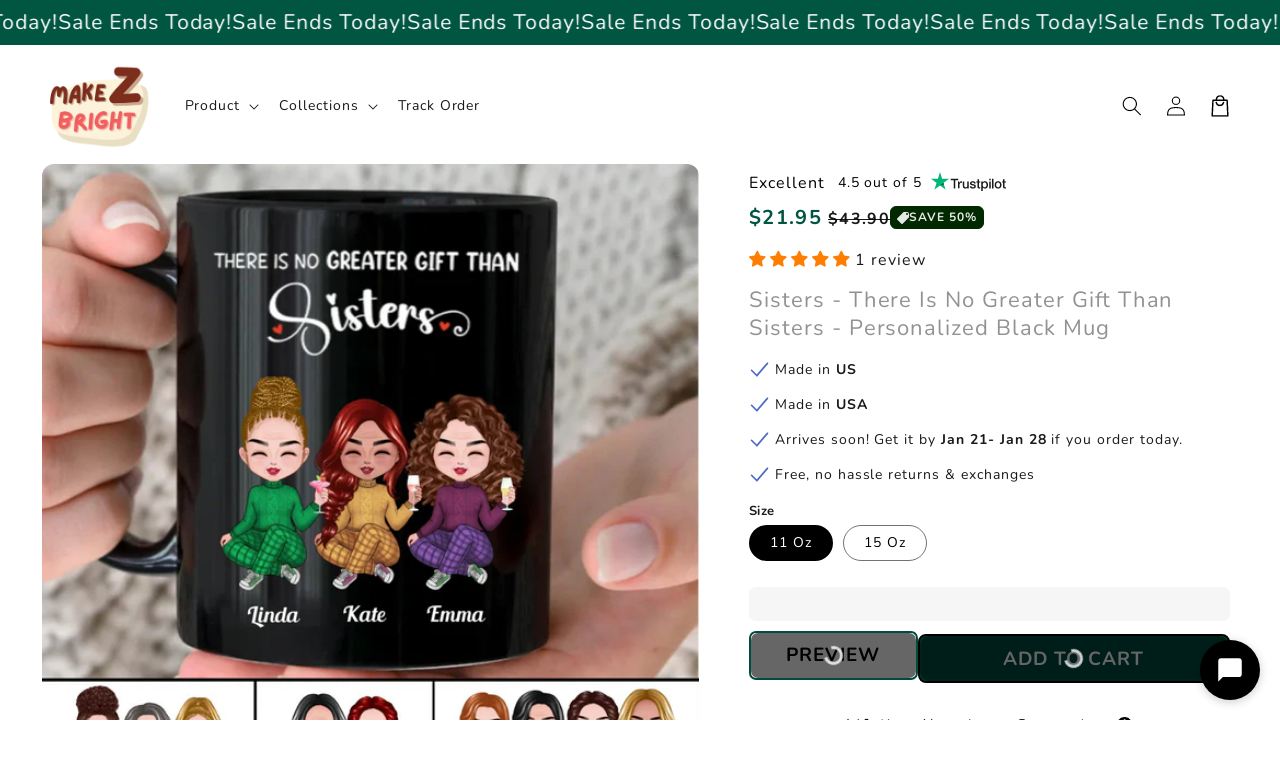

--- FILE ---
content_type: text/html; charset=utf-8
request_url: https://app.brandwise.ai/live-chat/shopify/28003598418?userKey=bw_1768731882100_mapz7oyk1&currentTime=2026-01-18T10%3A24%3A42.100Z&ipAddress=3.147.63.230&city=Columbus&country=US&origin=shopify
body_size: 11252
content:
<!DOCTYPE html><html lang="en"><head><meta charSet="utf-8"/><meta name="viewport" content="width=device-width, initial-scale=1"/><link rel="stylesheet" href="/_next/static/css/ecd6a3bcce214af6.css" data-precedence="next"/><link rel="stylesheet" href="/_next/static/css/7e7d96b1e6991756.css" data-precedence="next"/><link rel="preload" as="script" fetchPriority="low" href="/_next/static/chunks/webpack-f5b30996ce47eb70.js"/><script src="/_next/static/chunks/2b0c6f81-1b04a2916f0c29f5.js" async=""></script><script src="/_next/static/chunks/82766-79347de310f83dbf.js" async=""></script><script src="/_next/static/chunks/main-app-39f4de2c08014449.js" async=""></script><script src="/_next/static/chunks/6466-bb7e12d0cab748f9.js" async=""></script><script src="/_next/static/chunks/59799-ec4b4979c0468129.js" async=""></script><script src="/_next/static/chunks/87140-fe9b108bf4d3993b.js" async=""></script><script src="/_next/static/chunks/27973-e57e82132fc28697.js" async=""></script><script src="/_next/static/chunks/app/(public-with-query-client)/layout-91a13a9d4a0c4eb8.js" async=""></script><script src="/_next/static/chunks/67624-b69e9bc16318a8be.js" async=""></script><script src="/_next/static/chunks/app/(authenticated)/layout-e034916b9d6e0dd3.js" async=""></script><script src="/_next/static/chunks/48266-e2e29a640a2a179e.js" async=""></script><script src="/_next/static/chunks/62850-9d45c5a637eff427.js" async=""></script><script src="/_next/static/chunks/12930-b11044f0dd064f28.js" async=""></script><script src="/_next/static/chunks/83464-cfab844a85c87ff1.js" async=""></script><script src="/_next/static/chunks/8306-98ebceddf077f733.js" async=""></script><script src="/_next/static/chunks/89104-cedb62c2341b439e.js" async=""></script><script src="/_next/static/chunks/97591-f0ebab5f8c684fe0.js" async=""></script><script src="/_next/static/chunks/app/layout-d23c67eaad2fb83a.js" async=""></script><script src="/_next/static/chunks/c0ca1942-d2917f58516c55e9.js" async=""></script><script src="/_next/static/chunks/25066-4ed3596aab09b9b9.js" async=""></script><script src="/_next/static/chunks/80567-9fc64786842e496a.js" async=""></script><script src="/_next/static/chunks/37838-9123556e36294b8c.js" async=""></script><script src="/_next/static/chunks/94105-865b3eaf639055b2.js" async=""></script><script src="/_next/static/chunks/34235-324937fadfd914f6.js" async=""></script><script src="/_next/static/chunks/23834-0714b4162e72187a.js" async=""></script><script src="/_next/static/chunks/98200-13b596b46ff6a074.js" async=""></script><script src="/_next/static/chunks/21302-702ea8bcb0fcba84.js" async=""></script><script src="/_next/static/chunks/app/(public-with-query-client)/live-chat/shopify/%5BshopId%5D/page-14f671385427ebcf.js" async=""></script><link rel="preload" href="https://r.wdfl.co/rw.js" as="script"/><meta name="next-size-adjust" content=""/><title>Brandwise</title><meta name="description" content="Social engagement"/><link rel="icon" href="/favicon.ico" type="image/x-icon" sizes="32x21"/><link rel="icon" href="/brandwise-logo.svg"/><noscript><img height="1" width="1" style="display:none" alt="facebook" src="https://www.facebook.com/tr?id=913102260399166&amp;ev=PageView&amp;noscript=1"/></noscript><script src="/_next/static/chunks/polyfills-42372ed130431b0a.js" noModule=""></script></head><body class="__className_f367f3"><div hidden=""><!--$--><!--/$--></div><script>!function(){try{var d=document.documentElement,c=d.classList;c.remove('light','dark');var e=localStorage.getItem('theme');if('system'===e||(!e&&true)){var t='(prefers-color-scheme: dark)',m=window.matchMedia(t);if(m.media!==t||m.matches){d.style.colorScheme = 'dark';c.add('dark')}else{d.style.colorScheme = 'light';c.add('light')}}else if(e){c.add(e|| '')}if(e==='light'||e==='dark')d.style.colorScheme=e}catch(e){}}()</script><div class="bg-white h-screen overflow-hidden"><div class="flex flex-col h-full" style="background-color:#2b3647"><div class="py-3 px-4 flex items-center gap-2 h-14" style="background-color:#000000;color:#ffffff"><span class="relative flex shrink-0 overflow-hidden rounded-full h-8 w-8"><span class="flex h-full w-full items-center justify-center rounded-full bg-muted shadow-sm text-xs">N</span></span><div class="flex-grow min-w-0"><h2 class="text-sm font-semibold truncate" style="color:#ffffff">Nancy</h2></div><div></div></div><div class="flex flex-col flex-1 min-h-0 border-gray-700 bg-gray-800 text-gray-100 rounded-t-none py-0"><div class="flex flex-col flex-1 overflow-hidden"><div class="flex-1 min-h-0"><div class="flex justify-center py-4"><div class="animate-pulse text-sm text-gray-400">Loading messages...</div></div></div><div class="flex-shrink-0"><div class=""><div class="px-4 mb-3"><div class="flex flex-col border rounded-2xl px-4 py-3 transition-colors bg-gray-700" style="border-color:#374151"><div class="flex gap-2 items-center"><textarea placeholder="Type your message..." class="flex-1 text-sm border-0 bg-transparent px-0 py-0 focus-visible:ring-0 focus-visible:outline-none shadow-none resize-none leading-5 text-gray-100 placeholder:text-gray-500" style="height:20px;min-height:20px;max-height:20px;overflow:hidden;resize:none;font-size:16px;transform:scale(0.875);transform-origin:left center;width:114.29%;margin-right:-14.29%" rows="1"></textarea><div class="flex items-center gap-0.5 flex-shrink-0 "><button class="transition-colors p-1 text-gray-500 hover:text-gray-300" title="Attach file" type="button"><svg xmlns="http://www.w3.org/2000/svg" width="24" height="24" viewBox="0 0 24 24" fill="none" stroke="currentColor" stroke-width="2" stroke-linecap="round" stroke-linejoin="round" class="lucide lucide-paperclip h-5 w-5"><path d="m21.44 11.05-9.19 9.19a6 6 0 0 1-8.49-8.49l8.57-8.57A4 4 0 1 1 18 8.84l-8.59 8.57a2 2 0 0 1-2.83-2.83l8.49-8.48"></path></svg></button><button class="transition-colors p-1 text-gray-500 hover:text-gray-300" title="Add emoji" type="button" aria-haspopup="dialog" aria-expanded="false" aria-controls="radix-_R_2iuav5ubsnqbsdb_" data-state="closed"><svg xmlns="http://www.w3.org/2000/svg" width="24" height="24" viewBox="0 0 24 24" fill="none" stroke="currentColor" stroke-width="2" stroke-linecap="round" stroke-linejoin="round" class="lucide lucide-smile h-5 w-5"><circle cx="12" cy="12" r="10"></circle><path d="M8 14s1.5 2 4 2 4-2 4-2"></path><line x1="9" x2="9.01" y1="9" y2="9"></line><line x1="15" x2="15.01" y1="9" y2="9"></line></svg></button><button class="transition-colors p-1 " style="color:#6b7280" disabled="" title="Send message" type="button"><svg xmlns="http://www.w3.org/2000/svg" width="24" height="24" viewBox="0 0 24 24" fill="none" stroke="currentColor" stroke-width="2" stroke-linecap="round" stroke-linejoin="round" class="lucide lucide-send h-5 w-5"><path d="M14.536 21.686a.5.5 0 0 0 .937-.024l6.5-19a.496.496 0 0 0-.635-.635l-19 6.5a.5.5 0 0 0-.024.937l7.93 3.18a2 2 0 0 1 1.112 1.11z"></path><path d="m21.854 2.147-10.94 10.939"></path></svg></button></div></div></div><input type="file" class="hidden" multiple="" accept="*/*"/></div></div></div></div></div><div class="mt-auto text-center text-xs flex items-center justify-center py-3 text-gray-400 bg-transparent"><span>Powered by</span><span class="flex-shrink-0"><svg width="100%" height="100%" viewBox="0 0 1100 180" fill="none" xmlns="http://www.w3.org/2000/svg" class="h-4 ml-0.5" style="flex-shrink:0;width:auto;max-width:100%"><mask id="mask0_9067_3718" style="mask-type:luminance" maskUnits="userSpaceOnUse" x="122" y="142" width="30" height="38"><path d="M122.74 142.628H151.484V180H122.74V142.628Z" fill="white"></path></mask><g mask="url(#mask0_9067_3718)"><path d="M137.699 143.837C136.965 146.592 131.645 150.997 124.303 155.221L126.869 159.988L137.699 179.456L148.539 159.988L151.104 155.221C143.762 150.997 138.433 146.592 137.699 143.837Z" fill="#6962FB"></path></g><mask id="mask1_9067_3718" style="mask-type:luminance" maskUnits="userSpaceOnUse" x="0" y="7" width="275" height="145"><path d="M0 7.20001H274.837V151.472H0V7.20001Z" fill="white"></path></mask><g mask="url(#mask0_9067_3718)"><path d="M137.699 143.837C136.965 146.592 131.645 150.997 124.303 155.221L126.869 159.988L137.699 179.456L148.539 159.988L151.104 155.221C143.762 150.997 138.433 146.592 137.699 143.837Z" fill="#6962FB"></path></g><mask id="mask1_9067_3718" style="mask-type:luminance" maskUnits="userSpaceOnUse" x="0" y="7" width="275" height="145"><path d="M0 7.20001H274.837V151.472H0V7.20001Z" fill="white"></path></mask><g mask="url(#mask1_9067_3718)"><path d="M274.854 7.41592L137.699 48.7266L0.552797 7.41592C0.181406 8.70284 3.05176e-05 9.98974 3.05176e-05 11.0866C3.05176e-05 16.597 3.67075 21.926 9.18114 23.5757L15.9784 25.5968L99.878 50.929C118.612 56.6208 130.729 73.6961 131.092 92.2397C131.092 92.6111 131.092 92.9738 131.092 93.5266C131.092 100.687 129.261 107.847 125.4 114.825C115.856 131.719 95.8446 140.529 77.1109 135.943C64.6305 132.998 54.3439 125.103 48.2894 113.91C42.779 103.623 41.4921 91.6869 44.9814 80.4934C45.9056 77.7382 47.0025 74.983 48.2894 72.4092C34.522 82.5144 30.2985 104.547 35.6189 117.581C37.4586 121.433 39.661 125.103 42.4162 128.593C47.1838 134.837 53.4284 139.976 60.5884 143.647C69.2168 148.06 78.2165 150.263 87.2162 150.263C108.144 150.263 127.784 138.508 137.699 119.602C147.615 138.508 167.264 150.263 188.191 150.263C197.009 150.263 206.001 148.242 214.629 143.647C221.608 139.976 227.852 134.837 232.81 128.593C235.565 125.103 237.767 121.433 239.598 117.581C244.927 104.357 240.704 82.5144 226.937 72.4092C228.405 74.983 229.502 77.7382 230.236 80.4934C233.725 91.6869 232.438 103.623 226.937 113.91C220.873 125.103 210.595 132.998 198.106 135.943C179.2 140.348 159.37 131.529 149.817 114.825C145.784 107.847 144.125 100.505 144.125 93.5266C144.125 93.1638 144.125 92.7924 144.125 92.2397C144.497 73.6961 156.614 56.6208 175.339 50.929L259.247 25.5968L266.226 23.5757C271.918 21.926 275.407 16.7784 275.407 11.0866C275.407 9.80837 275.217 8.70284 274.854 7.41592Z" fill="#6962FB"></path></g><path d="M188.191 109.686C179.01 109.686 171.669 102.336 171.669 93.1639C171.669 83.9828 179.01 76.6327 188.191 76.6327C190.031 76.6327 192.052 77.0041 193.701 77.5569C190.946 78.4724 188.925 81.0462 188.925 84.1641C188.925 88.0162 192.052 91.1428 195.904 91.1428C199.393 91.1428 202.33 88.569 202.701 85.261C203.979 87.6535 204.714 90.4087 204.714 93.3452C204.714 102.336 197.372 109.686 188.191 109.686ZM179.563 61.7598C163.04 66.7174 152.572 83.6114 156.433 100.324C159.922 115.56 173.508 125.475 188.01 125.475C191.128 125.475 194.254 125.103 197.372 124.007C205.638 121.433 212.426 115.922 216.65 108.218C220.692 100.505 221.608 91.877 219.042 83.43C217.021 76.6327 212.798 70.7596 207.106 66.7174L219.958 62.8654L233.544 58.8233L241.067 56.6208C246.758 54.9712 250.248 49.8322 250.248 44.1404C250.248 42.8535 250.066 41.5666 249.704 40.2797L179.563 61.7598Z" fill="#6962FB"></path><path d="M87.2162 76.6327C89.0473 76.6327 91.0683 77.0041 92.718 77.5568C89.9628 78.4724 87.9504 81.0462 87.9504 84.1641C87.9504 88.0162 91.0683 91.1428 94.9204 91.1428C98.4097 91.1428 101.346 88.569 101.718 85.261C103.005 87.6535 103.739 90.4087 103.739 93.3452C103.739 102.526 96.3887 109.868 87.2162 109.868C78.0351 109.868 70.685 102.526 70.685 93.3452C70.685 83.9827 78.0351 76.6327 87.2162 76.6327ZM41.4921 59.0133L55.078 63.0467L67.9299 66.9075C62.2381 70.9409 58.2046 76.8227 56.0022 83.6114C53.4284 91.8769 54.3439 100.687 58.386 108.399C62.4281 116.112 69.4068 121.614 77.6637 124.188C80.7817 125.103 83.9083 125.656 87.0262 125.656C101.718 125.656 115.122 115.741 118.612 100.505C122.464 83.6114 111.996 66.9074 95.4732 61.9498L25.3409 40.4697C24.9695 41.7479 24.7881 43.0348 24.7881 44.3218C24.7881 49.8321 28.4589 55.1525 33.9693 56.8108L41.4921 59.0133Z" fill="#6962FB"></path><path d="M367.43 150.772C361.58 150.772 356.293 149.506 351.568 146.975C346.899 144.444 343.186 140.591 340.43 135.416H340.261V149H319.336V23.2812H340.599V72.5562H340.768C343.636 67.6625 347.377 64.0344 351.99 61.6719C356.602 59.3094 361.777 58.1281 367.515 58.1281C375.165 58.1281 381.858 60.0969 387.596 64.0344C393.39 67.9156 397.89 73.3437 401.096 80.3187C404.358 87.2375 405.99 95.2531 405.99 104.366C405.99 113.647 404.386 121.775 401.18 128.75C398.03 135.669 393.558 141.069 387.765 144.95C381.971 148.831 375.193 150.772 367.43 150.772ZM362.452 132.969C369.033 132.969 374.349 130.522 378.399 125.628C382.449 120.678 384.474 113.591 384.474 104.366C384.474 95.1969 382.449 88.1375 378.399 83.1875C374.349 78.2375 369.033 75.7625 362.452 75.7625C355.477 75.7625 349.88 78.3781 345.661 83.6094C341.499 88.7844 339.418 95.7031 339.418 104.366C339.418 113.028 341.499 119.975 345.661 125.206C349.88 130.381 355.477 132.969 362.452 132.969ZM417.299 149V59.9H437.802V74.6656H438.055C439.687 69.6031 442.246 65.75 445.734 63.1062C449.277 60.4062 453.918 59.0562 459.655 59.0562C461.118 59.0562 462.412 59.1125 463.537 59.225C464.718 59.2812 465.73 59.3375 466.574 59.3937V78.2937C465.787 78.1812 464.437 78.0406 462.524 77.8719C460.612 77.7031 458.615 77.6187 456.534 77.6187C451.471 77.6187 447.196 79.3625 443.709 82.85C440.277 86.3375 438.562 91.5687 438.562 98.5437V149H417.299ZM500.918 150.434C492.031 150.434 484.662 148.212 478.812 143.769C473.018 139.269 470.121 132.575 470.121 123.687C470.121 116.937 471.753 111.734 475.015 108.078C478.334 104.366 482.637 101.666 487.924 99.9781C493.268 98.2906 499.006 97.1375 505.137 96.5187C513.406 95.5625 519.171 94.7187 522.434 93.9875C525.696 93.2562 527.328 91.3719 527.328 88.3344V87.6594C527.328 83.8344 525.865 80.7125 522.94 78.2937C520.071 75.875 516.106 74.6656 511.043 74.6656C505.868 74.6656 501.649 75.875 498.387 78.2937C495.181 80.7125 493.437 83.8062 493.156 87.575H472.653C473.159 78.7437 476.843 71.6281 483.706 66.2281C490.568 60.8281 499.821 58.1281 511.465 58.1281C523.053 58.1281 532.109 60.8281 538.634 66.2281C545.159 71.6281 548.421 78.9687 548.421 88.25V149H527.496V136.428H527.159C525.021 140.366 521.928 143.684 517.878 146.384C513.828 149.084 508.174 150.434 500.918 150.434ZM506.149 134.656C513.124 134.656 518.412 132.856 522.012 129.256C525.612 125.6 527.412 121.184 527.412 116.009V106.391C526.118 107.234 523.615 108.022 519.903 108.753C516.19 109.428 512.14 110.103 507.753 110.778C503.196 111.453 499.231 112.747 495.856 114.659C492.537 116.516 490.878 119.469 490.878 123.519C490.878 127.006 492.256 129.734 495.012 131.703C497.768 133.672 501.481 134.656 506.149 134.656ZM585.043 98.6281V149H563.781V59.9H584.706V73.5687C590.893 63.275 600.006 58.1281 612.043 58.1281C621.381 58.1281 629.003 61.1375 634.909 67.1562C640.872 73.175 643.853 81.8937 643.853 93.3125V149H622.506V96.6875C622.506 90.1625 620.931 85.2125 617.781 81.8375C614.631 78.4625 610.215 76.775 604.534 76.775C598.965 76.775 594.325 78.5187 590.612 82.0062C586.9 85.4937 585.043 91.0344 585.043 98.6281ZM693.806 150.772C686.044 150.772 679.266 148.831 673.472 144.95C667.678 141.069 663.178 135.669 659.972 128.75C656.822 121.775 655.247 113.647 655.247 104.366C655.247 95.2531 656.85 87.2375 660.056 80.3187C663.262 73.3437 667.762 67.9156 673.556 64.0344C679.35 60.0969 686.044 58.1281 693.637 58.1281C699.431 58.1281 704.634 59.3094 709.247 61.6719C713.859 64.0344 717.6 67.6625 720.469 72.5562H720.637V23.2812H741.9V149H720.975V135.416H720.806C717.994 140.591 714.225 144.444 709.5 146.975C704.831 149.506 699.6 150.772 693.806 150.772ZM698.784 132.969C705.759 132.969 711.328 130.381 715.491 125.206C719.709 119.975 721.819 113.028 721.819 104.366C721.819 95.7031 719.709 88.7844 715.491 83.6094C711.328 78.3781 705.759 75.7625 698.784 75.7625C692.203 75.7625 686.887 78.2375 682.837 83.1875C678.787 88.1375 676.762 95.1969 676.762 104.366C676.762 113.591 678.787 120.678 682.837 125.628C686.887 130.522 692.203 132.969 698.784 132.969ZM776.919 149L749.413 59.9H771.772L780.969 93.7344C782.375 99.0219 783.725 104.478 785.019 110.103C786.313 115.728 787.635 121.297 788.985 126.809C790.335 121.297 791.713 115.728 793.119 110.103C794.525 104.478 795.96 99.0219 797.422 93.7344L806.872 59.9H826.531L835.897 93.7344C837.303 99.0219 838.681 104.45 840.031 110.019C841.438 115.587 842.844 121.128 844.25 126.641C845.544 121.128 846.838 115.587 848.131 110.019C849.425 104.45 850.775 99.0219 852.181 93.7344L861.378 59.9H883.991L856.4 149H834.294L823.494 111.875C822.313 107.769 821.16 103.55 820.035 99.2187C818.91 94.8875 817.785 90.5562 816.66 86.225C815.591 90.5562 814.494 94.8875 813.369 99.2187C812.244 103.55 811.063 107.769 809.825 111.875L798.856 149H776.919ZM891.588 149V59.9H912.851V149H891.588ZM902.219 46.6531C898.563 46.6531 895.526 45.5 893.107 43.1937C890.688 40.8312 889.479 37.9344 889.479 34.5031C889.479 31.0719 890.688 28.2031 893.107 25.8969C895.526 23.5906 898.563 22.4375 902.219 22.4375C905.819 22.4375 908.829 23.5906 911.247 25.8969C913.666 28.2031 914.876 31.0719 914.876 34.5031C914.876 37.9344 913.666 40.8312 911.247 43.1937C908.829 45.5 905.819 46.6531 902.219 46.6531ZM963.226 151.109C952.369 151.109 943.285 148.578 935.973 143.516C928.716 138.397 924.751 131.056 924.076 121.494H945.085C945.535 125.825 947.279 129.2 950.316 131.619C953.354 133.981 957.544 135.162 962.888 135.162C968.007 135.162 972.029 134.15 974.954 132.125C977.935 130.1 979.426 127.512 979.426 124.362C979.426 121.662 978.329 119.497 976.135 117.866C973.941 116.234 970.988 115.025 967.276 114.237L952.088 111.116C934.763 107.516 926.101 98.9375 926.101 85.3812C926.101 77.1687 929.363 70.5594 935.888 65.5531C942.413 60.4906 951.104 57.9594 961.96 57.9594C972.76 57.9594 981.535 60.6312 988.285 65.975C995.091 71.2625 998.607 78.4906 998.832 87.6594H978.835C978.723 83.6656 977.176 80.375 974.194 77.7875C971.213 75.2 967.304 73.9062 962.466 73.9062C957.798 73.9062 954.113 74.9469 951.413 77.0281C948.713 79.1094 947.363 81.6687 947.363 84.7062C947.363 87.35 948.404 89.5156 950.485 91.2031C952.566 92.8344 955.463 94.0719 959.176 94.9156L975.207 98.2062C984.038 100.062 990.535 102.987 994.698 106.981C998.916 110.975 1001.03 116.234 1001.03 122.759C1001.03 128.553 999.394 133.587 996.132 137.862C992.926 142.081 988.482 145.344 982.801 147.65C977.119 149.956 970.594 151.109 963.226 151.109ZM1051.4 151.025C1042.51 151.025 1034.81 149.028 1028.28 145.034C1021.76 141.041 1016.72 135.556 1013.18 128.581C1009.69 121.55 1007.95 113.534 1007.95 104.534C1007.95 95.4781 1009.75 87.4625 1013.35 80.4875C1017 73.4562 1022.04 67.9437 1028.45 63.95C1034.86 59.9 1042.23 57.875 1050.56 57.875C1059.11 57.875 1066.59 59.8437 1073 63.7812C1079.41 67.7187 1084.39 73.175 1087.94 80.15C1091.48 87.0687 1093.25 95.0844 1093.25 104.197V110.019H1028.79C1029.07 117.275 1031.21 123.125 1035.2 127.569C1039.19 132.012 1044.76 134.234 1051.91 134.234C1057.25 134.234 1061.67 133.081 1065.15 130.775C1068.64 128.412 1071 125.319 1072.24 121.494H1092.15C1091.03 127.287 1088.55 132.406 1084.73 136.85C1080.96 141.294 1076.21 144.781 1070.47 147.312C1064.73 149.788 1058.38 151.025 1051.4 151.025ZM1028.96 95.3375H1072.83C1072.16 88.9812 1069.85 83.975 1065.91 80.3187C1062.03 76.6062 1057.03 74.75 1050.89 74.75C1044.71 74.75 1039.67 76.6062 1035.79 80.3187C1031.97 83.975 1029.69 88.9812 1028.96 95.3375Z" fill="#6962FB"></path></svg></span></div></div><!--$--><!--/$--></div><div style="position:fixed;z-index:9999;top:16px;left:16px;right:16px;bottom:16px;pointer-events:none"></div><script src="/_next/static/chunks/webpack-f5b30996ce47eb70.js" id="_R_" async=""></script><script>(self.__next_f=self.__next_f||[]).push([0])</script><script>self.__next_f.push([1,"1:\"$Sreact.fragment\"\n3:I[54239,[\"6466\",\"static/chunks/6466-bb7e12d0cab748f9.js\",\"59799\",\"static/chunks/59799-ec4b4979c0468129.js\",\"87140\",\"static/chunks/87140-fe9b108bf4d3993b.js\",\"27973\",\"static/chunks/27973-e57e82132fc28697.js\",\"79858\",\"static/chunks/app/(public-with-query-client)/layout-91a13a9d4a0c4eb8.js\"],\"default\"]\n4:I[7049,[],\"\"]\n5:I[33549,[],\"\"]\n7:I[50892,[],\"OutletBoundary\"]\n9:I[31813,[],\"AsyncMetadataOutlet\"]\nb:I[50892,[],\"ViewportBoundary\"]\nd:I[50892,[],\"MetadataBoundary\"]\ne:\"$Sreact.suspense\"\n10:I[58491,[],\"\"]\n11:I[38526,[\"6466\",\"static/chunks/6466-bb7e12d0cab748f9.js\",\"59799\",\"static/chunks/59799-ec4b4979c0468129.js\",\"87140\",\"static/chunks/87140-fe9b108bf4d3993b.js\",\"67624\",\"static/chunks/67624-b69e9bc16318a8be.js\",\"27973\",\"static/chunks/27973-e57e82132fc28697.js\",\"37340\",\"static/chunks/app/(authenticated)/layout-e034916b9d6e0dd3.js\"],\"ConvexAuthNextjsClientProvider\"]\n12:I[45840,[\"48266\",\"static/chunks/48266-e2e29a640a2a179e.js\",\"62850\",\"static/chunks/62850-9d45c5a637eff427.js\",\"12930\",\"static/chunks/12930-b11044f0dd064f28.js\",\"83464\",\"static/chunks/83464-cfab844a85c87ff1.js\",\"67624\",\"static/chunks/67624-b69e9bc16318a8be.js\",\"8306\",\"static/chunks/8306-98ebceddf077f733.js\",\"89104\",\"static/chunks/89104-cedb62c2341b439e.js\",\"97591\",\"static/chunks/97591-f0ebab5f8c684fe0.js\",\"7177\",\"static/chunks/app/layout-d23c67eaad2fb83a.js\"],\"AxiomWebVitals\"]\n13:I[42569,[\"48266\",\"static/chunks/48266-e2e29a640a2a179e.js\",\"62850\",\"static/chunks/62850-9d45c5a637eff427.js\",\"12930\",\"static/chunks/12930-b11044f0dd064f28.js\",\"83464\",\"static/chunks/83464-cfab844a85c87ff1.js\",\"67624\",\"static/chunks/67624-b69e9bc16318a8be.js\",\"8306\",\"static/chunks/8306-98ebceddf077f733.js\",\"89104\",\"static/chunks/89104-cedb62c2341b439e.js\",\"97591\",\"static/chunks/97591-f0ebab5f8c684fe0.js\",\"7177\",\"static/chunks/app/layout-d23c67eaad2fb83a.js\"],\"\"]\n14:I[77653,[\"48266\",\"static/chunks/48266-e2e29a640a2a179e.js\",\"62850\",\"static/chunks/62850-9d45c5a637eff427.js\",\"12930\",\"static/chunks/12930-b11044f0dd064f28.js\",\"83464\",\"static/chunks/83464-cfab844a85"])</script><script>self.__next_f.push([1,"c87ff1.js\",\"67624\",\"static/chunks/67624-b69e9bc16318a8be.js\",\"8306\",\"static/chunks/8306-98ebceddf077f733.js\",\"89104\",\"static/chunks/89104-cedb62c2341b439e.js\",\"97591\",\"static/chunks/97591-f0ebab5f8c684fe0.js\",\"7177\",\"static/chunks/app/layout-d23c67eaad2fb83a.js\"],\"TRPCProvider\"]\n15:I[29372,[\"48266\",\"static/chunks/48266-e2e29a640a2a179e.js\",\"62850\",\"static/chunks/62850-9d45c5a637eff427.js\",\"12930\",\"static/chunks/12930-b11044f0dd064f28.js\",\"83464\",\"static/chunks/83464-cfab844a85c87ff1.js\",\"67624\",\"static/chunks/67624-b69e9bc16318a8be.js\",\"8306\",\"static/chunks/8306-98ebceddf077f733.js\",\"89104\",\"static/chunks/89104-cedb62c2341b439e.js\",\"97591\",\"static/chunks/97591-f0ebab5f8c684fe0.js\",\"7177\",\"static/chunks/app/layout-d23c67eaad2fb83a.js\"],\"NuqsAdapter\"]\n16:I[52045,[\"48266\",\"static/chunks/48266-e2e29a640a2a179e.js\",\"62850\",\"static/chunks/62850-9d45c5a637eff427.js\",\"12930\",\"static/chunks/12930-b11044f0dd064f28.js\",\"83464\",\"static/chunks/83464-cfab844a85c87ff1.js\",\"67624\",\"static/chunks/67624-b69e9bc16318a8be.js\",\"8306\",\"static/chunks/8306-98ebceddf077f733.js\",\"89104\",\"static/chunks/89104-cedb62c2341b439e.js\",\"97591\",\"static/chunks/97591-f0ebab5f8c684fe0.js\",\"7177\",\"static/chunks/app/layout-d23c67eaad2fb83a.js\"],\"ThemeProvider\"]\n17:I[9806,[\"48266\",\"static/chunks/48266-e2e29a640a2a179e.js\",\"62850\",\"static/chunks/62850-9d45c5a637eff427.js\",\"12930\",\"static/chunks/12930-b11044f0dd064f28.js\",\"83464\",\"static/chunks/83464-cfab844a85c87ff1.js\",\"67624\",\"static/chunks/67624-b69e9bc16318a8be.js\",\"8306\",\"static/chunks/8306-98ebceddf077f733.js\",\"89104\",\"static/chunks/89104-cedb62c2341b439e.js\",\"97591\",\"static/chunks/97591-f0ebab5f8c684fe0.js\",\"7177\",\"static/chunks/app/layout-d23c67eaad2fb83a.js\"],\"TooltipProvider\"]\n18:I[62363,[\"48266\",\"static/chunks/48266-e2e29a640a2a179e.js\",\"62850\",\"static/chunks/62850-9d45c5a637eff427.js\",\"12930\",\"static/chunks/12930-b11044f0dd064f28.js\",\"83464\",\"static/chunks/83464-cfab844a85c87ff1.js\",\"67624\",\"static/chunks/67624-b69e9bc16318a8be.js\",\"8306\",\"static/chunks/8306-98ebceddf077f733.js\",\"89104\",\"stat"])</script><script>self.__next_f.push([1,"ic/chunks/89104-cedb62c2341b439e.js\",\"97591\",\"static/chunks/97591-f0ebab5f8c684fe0.js\",\"7177\",\"static/chunks/app/layout-d23c67eaad2fb83a.js\"],\"Analytics\"]\n19:I[12930,[\"48266\",\"static/chunks/48266-e2e29a640a2a179e.js\",\"62850\",\"static/chunks/62850-9d45c5a637eff427.js\",\"12930\",\"static/chunks/12930-b11044f0dd064f28.js\",\"83464\",\"static/chunks/83464-cfab844a85c87ff1.js\",\"67624\",\"static/chunks/67624-b69e9bc16318a8be.js\",\"8306\",\"static/chunks/8306-98ebceddf077f733.js\",\"89104\",\"static/chunks/89104-cedb62c2341b439e.js\",\"97591\",\"static/chunks/97591-f0ebab5f8c684fe0.js\",\"7177\",\"static/chunks/app/layout-d23c67eaad2fb83a.js\"],\"Toaster\"]\n1a:I[72893,[],\"IconMark\"]\n:HL[\"/_next/static/media/e4af272ccee01ff0-s.p.woff2\",\"font\",{\"crossOrigin\":\"\",\"type\":\"font/woff2\"}]\n:HL[\"/_next/static/css/ecd6a3bcce214af6.css\",\"style\"]\n:HL[\"/_next/static/css/7e7d96b1e6991756.css\",\"style\"]\n"])</script><script>self.__next_f.push([1,"0:{\"P\":null,\"b\":\"xxwZe4BZbLIm2G4zyyTB8\",\"p\":\"\",\"c\":[\"\",\"live-chat\",\"shopify\",\"28003598418?userKey=bw_1768731882100_mapz7oyk1\u0026currentTime=2026-01-18T10%3A24%3A42.100Z\u0026ipAddress=3.147.63.230\u0026city=Columbus\u0026country=US\u0026origin=shopify\"],\"i\":false,\"f\":[[[\"\",{\"children\":[\"(public-with-query-client)\",{\"children\":[\"live-chat\",{\"children\":[\"shopify\",{\"children\":[[\"shopId\",\"28003598418\",\"d\"],{\"children\":[\"__PAGE__?{\\\"userKey\\\":\\\"bw_1768731882100_mapz7oyk1\\\",\\\"currentTime\\\":\\\"2026-01-18T10:24:42.100Z\\\",\\\"ipAddress\\\":\\\"3.147.63.230\\\",\\\"city\\\":\\\"Columbus\\\",\\\"country\\\":\\\"US\\\",\\\"origin\\\":\\\"shopify\\\"}\",{}]}]}]}]}]},\"$undefined\",\"$undefined\",true],[\"\",[\"$\",\"$1\",\"c\",{\"children\":[[[\"$\",\"link\",\"0\",{\"rel\":\"stylesheet\",\"href\":\"/_next/static/css/ecd6a3bcce214af6.css\",\"precedence\":\"next\",\"crossOrigin\":\"$undefined\",\"nonce\":\"$undefined\"}],[\"$\",\"link\",\"1\",{\"rel\":\"stylesheet\",\"href\":\"/_next/static/css/7e7d96b1e6991756.css\",\"precedence\":\"next\",\"crossOrigin\":\"$undefined\",\"nonce\":\"$undefined\"}]],\"$L2\"]}],{\"children\":[\"(public-with-query-client)\",[\"$\",\"$1\",\"c\",{\"children\":[null,[\"$\",\"div\",null,{\"className\":\"bg-white h-screen overflow-hidden\",\"children\":[\"$\",\"$L3\",null,{\"children\":[\"$\",\"$L4\",null,{\"parallelRouterKey\":\"children\",\"error\":\"$undefined\",\"errorStyles\":\"$undefined\",\"errorScripts\":\"$undefined\",\"template\":[\"$\",\"$L5\",null,{}],\"templateStyles\":\"$undefined\",\"templateScripts\":\"$undefined\",\"notFound\":[[[\"$\",\"title\",null,{\"children\":\"404: This page could not be found.\"}],[\"$\",\"div\",null,{\"style\":{\"fontFamily\":\"system-ui,\\\"Segoe UI\\\",Roboto,Helvetica,Arial,sans-serif,\\\"Apple Color Emoji\\\",\\\"Segoe UI Emoji\\\"\",\"height\":\"100vh\",\"textAlign\":\"center\",\"display\":\"flex\",\"flexDirection\":\"column\",\"alignItems\":\"center\",\"justifyContent\":\"center\"},\"children\":[\"$\",\"div\",null,{\"children\":[[\"$\",\"style\",null,{\"dangerouslySetInnerHTML\":{\"__html\":\"body{color:#000;background:#fff;margin:0}.next-error-h1{border-right:1px solid rgba(0,0,0,.3)}@media (prefers-color-scheme:dark){body{color:#fff;background:#000}.next-error-h1{border-right:1px solid rgba(255,255,255,.3)}}\"}}],[\"$\",\"h1\",null,{\"className\":\"next-error-h1\",\"style\":{\"display\":\"inline-block\",\"margin\":\"0 20px 0 0\",\"padding\":\"0 23px 0 0\",\"fontSize\":24,\"fontWeight\":500,\"verticalAlign\":\"top\",\"lineHeight\":\"49px\"},\"children\":404}],[\"$\",\"div\",null,{\"style\":{\"display\":\"inline-block\"},\"children\":[\"$\",\"h2\",null,{\"style\":{\"fontSize\":14,\"fontWeight\":400,\"lineHeight\":\"49px\",\"margin\":0},\"children\":\"This page could not be found.\"}]}]]}]}]],[]],\"forbidden\":\"$undefined\",\"unauthorized\":\"$undefined\"}]}]}]]}],{\"children\":[\"live-chat\",[\"$\",\"$1\",\"c\",{\"children\":[null,[\"$\",\"$L4\",null,{\"parallelRouterKey\":\"children\",\"error\":\"$undefined\",\"errorStyles\":\"$undefined\",\"errorScripts\":\"$undefined\",\"template\":[\"$\",\"$L5\",null,{}],\"templateStyles\":\"$undefined\",\"templateScripts\":\"$undefined\",\"notFound\":\"$undefined\",\"forbidden\":\"$undefined\",\"unauthorized\":\"$undefined\"}]]}],{\"children\":[\"shopify\",[\"$\",\"$1\",\"c\",{\"children\":[null,[\"$\",\"$L4\",null,{\"parallelRouterKey\":\"children\",\"error\":\"$undefined\",\"errorStyles\":\"$undefined\",\"errorScripts\":\"$undefined\",\"template\":[\"$\",\"$L5\",null,{}],\"templateStyles\":\"$undefined\",\"templateScripts\":\"$undefined\",\"notFound\":\"$undefined\",\"forbidden\":\"$undefined\",\"unauthorized\":\"$undefined\"}]]}],{\"children\":[[\"shopId\",\"28003598418\",\"d\"],[\"$\",\"$1\",\"c\",{\"children\":[null,[\"$\",\"$L4\",null,{\"parallelRouterKey\":\"children\",\"error\":\"$undefined\",\"errorStyles\":\"$undefined\",\"errorScripts\":\"$undefined\",\"template\":[\"$\",\"$L5\",null,{}],\"templateStyles\":\"$undefined\",\"templateScripts\":\"$undefined\",\"notFound\":\"$undefined\",\"forbidden\":\"$undefined\",\"unauthorized\":\"$undefined\"}]]}],{\"children\":[\"__PAGE__\",[\"$\",\"$1\",\"c\",{\"children\":[\"$L6\",null,[\"$\",\"$L7\",null,{\"children\":[\"$L8\",[\"$\",\"$L9\",null,{\"promise\":\"$@a\"}]]}]]}],{},null,false]},null,false]},null,false]},null,false]},null,false]},null,false],[\"$\",\"$1\",\"h\",{\"children\":[null,[[\"$\",\"$Lb\",null,{\"children\":\"$Lc\"}],[\"$\",\"meta\",null,{\"name\":\"next-size-adjust\",\"content\":\"\"}]],[\"$\",\"$Ld\",null,{\"children\":[\"$\",\"div\",null,{\"hidden\":true,\"children\":[\"$\",\"$e\",null,{\"fallback\":null,\"children\":\"$Lf\"}]}]}]]}],false]],\"m\":\"$undefined\",\"G\":[\"$10\",[]],\"s\":false,\"S\":false}\n"])</script><script>self.__next_f.push([1,"2:[\"$\",\"$L11\",null,{\"serverState\":{\"_state\":{\"token\":null,\"refreshToken\":\"dummy\"},\"_timeFetched\":1768731882251},\"apiRoute\":\"$undefined\",\"storage\":\"localStorage\",\"storageNamespace\":\"$undefined\",\"verbose\":true,\"children\":[\"$\",\"html\",null,{\"lang\":\"en\",\"suppressHydrationWarning\":true,\"children\":[[\"$\",\"head\",null,{\"children\":[[\"$\",\"$L12\",null,{}],[\"$\",\"$L13\",null,{\"id\":\"facebook-pixel\",\"strategy\":\"afterInteractive\",\"dangerouslySetInnerHTML\":{\"__html\":\"\\n                !function(f,b,e,v,n,t,s)\\n                {if(f.fbq)return;n=f.fbq=function(){n.callMethod?n.callMethod.apply(n,arguments):n.queue.push(arguments)};\\n                if(!f._fbq)f._fbq=n;n.push=n;n.loaded=!0;n.version='2.0';\\n                n.queue=[];t=b.createElement(e);t.async=!0;\\n                t.src='https://connect.facebook.net/en_US/fbevents.js';\\n                s=b.getElementsByTagName(e)[0];\\n                s.parentNode.insertBefore(t,s)}(window, document,'script','https://connect.facebook.net/en_US/fbevents.js'); \\n                fbq('init','913102260399166'); // Replace 'YOUR_PIXEL_ID' with your actual Facebook Pixel ID \\n                fbq('track', 'PageView');\\n              \"}}],[\"$\",\"noscript\",null,{\"children\":[\"$\",\"img\",null,{\"height\":\"1\",\"width\":\"1\",\"style\":{\"display\":\"none\"},\"alt\":\"facebook\",\"src\":\"https://www.facebook.com/tr?id=913102260399166\u0026ev=PageView\u0026noscript=1\"}]}]]}],[\"$\",\"body\",null,{\"className\":\"__className_f367f3\",\"children\":[[\"$\",\"$L14\",null,{\"children\":[\"$\",\"$L15\",null,{\"children\":[\"$\",\"$L16\",null,{\"attribute\":\"class\",\"children\":[\"$\",\"$L17\",null,{\"children\":[\"$\",\"$L4\",null,{\"parallelRouterKey\":\"children\",\"error\":\"$undefined\",\"errorStyles\":\"$undefined\",\"errorScripts\":\"$undefined\",\"template\":[\"$\",\"$L5\",null,{}],\"templateStyles\":\"$undefined\",\"templateScripts\":\"$undefined\",\"notFound\":[[[\"$\",\"title\",null,{\"children\":\"404: This page could not be found.\"}],[\"$\",\"div\",null,{\"style\":\"$0:f:0:1:2:children:1:props:children:1:props:children:props:children:props:notFound:0:1:props:style\",\"children\":[\"$\",\"div\",null,{\"children\":[[\"$\",\"style\",null,{\"dangerouslySetInnerHTML\":{\"__html\":\"body{color:#000;background:#fff;margin:0}.next-error-h1{border-right:1px solid rgba(0,0,0,.3)}@media (prefers-color-scheme:dark){body{color:#fff;background:#000}.next-error-h1{border-right:1px solid rgba(255,255,255,.3)}}\"}}],[\"$\",\"h1\",null,{\"className\":\"next-error-h1\",\"style\":\"$0:f:0:1:2:children:1:props:children:1:props:children:props:children:props:notFound:0:1:props:children:props:children:1:props:style\",\"children\":404}],[\"$\",\"div\",null,{\"style\":\"$0:f:0:1:2:children:1:props:children:1:props:children:props:children:props:notFound:0:1:props:children:props:children:2:props:style\",\"children\":[\"$\",\"h2\",null,{\"style\":\"$0:f:0:1:2:children:1:props:children:1:props:children:props:children:props:notFound:0:1:props:children:props:children:2:props:children:props:style\",\"children\":\"This page could not be found.\"}]}]]}]}]],[]],\"forbidden\":\"$undefined\",\"unauthorized\":\"$undefined\"}]}]}]}]}],[\"$\",\"$L13\",null,{\"src\":\"https://r.wdfl.co/rw.js\",\"data-rewardful\":\"b0b59d\"}],[\"$\",\"$L13\",null,{\"id\":\"rewardful-queue\",\"strategy\":\"afterInteractive\",\"children\":\"(function(w,r){w._rwq=r;w[r]=w[r]||function(){(w[r].q=w[r].q||[]).push(arguments)}})(window,'rewardful');\"}],[\"$\",\"$L18\",null,{}],[\"$\",\"$L19\",null,{\"toastOptions\":{\"style\":{\"maxWidth\":500}}}]]}]]}]}]\n"])</script><script>self.__next_f.push([1,"c:[[\"$\",\"meta\",\"0\",{\"charSet\":\"utf-8\"}],[\"$\",\"meta\",\"1\",{\"name\":\"viewport\",\"content\":\"width=device-width, initial-scale=1\"}]]\n8:null\na:{\"metadata\":[[\"$\",\"title\",\"0\",{\"children\":\"Brandwise\"}],[\"$\",\"meta\",\"1\",{\"name\":\"description\",\"content\":\"Social engagement\"}],[\"$\",\"link\",\"2\",{\"rel\":\"icon\",\"href\":\"/favicon.ico\",\"type\":\"image/x-icon\",\"sizes\":\"32x21\"}],[\"$\",\"link\",\"3\",{\"rel\":\"icon\",\"href\":\"/brandwise-logo.svg\"}],[\"$\",\"$L1a\",\"4\",{}]],\"error\":null,\"digest\":\"$undefined\"}\nf:\"$a:metadata\"\n"])</script><script>self.__next_f.push([1,"1b:I[65263,[\"70294\",\"static/chunks/c0ca1942-d2917f58516c55e9.js\",\"48266\",\"static/chunks/48266-e2e29a640a2a179e.js\",\"6466\",\"static/chunks/6466-bb7e12d0cab748f9.js\",\"59799\",\"static/chunks/59799-ec4b4979c0468129.js\",\"87140\",\"static/chunks/87140-fe9b108bf4d3993b.js\",\"62850\",\"static/chunks/62850-9d45c5a637eff427.js\",\"25066\",\"static/chunks/25066-4ed3596aab09b9b9.js\",\"12930\",\"static/chunks/12930-b11044f0dd064f28.js\",\"80567\",\"static/chunks/80567-9fc64786842e496a.js\",\"37838\",\"static/chunks/37838-9123556e36294b8c.js\",\"83464\",\"static/chunks/83464-cfab844a85c87ff1.js\",\"94105\",\"static/chunks/94105-865b3eaf639055b2.js\",\"34235\",\"static/chunks/34235-324937fadfd914f6.js\",\"23834\",\"static/chunks/23834-0714b4162e72187a.js\",\"98200\",\"static/chunks/98200-13b596b46ff6a074.js\",\"21302\",\"static/chunks/21302-702ea8bcb0fcba84.js\",\"23906\",\"static/chunks/app/(public-with-query-client)/live-chat/shopify/%5BshopId%5D/page-14f671385427ebcf.js\"],\"LiveChatClient\"]\n"])</script><script>self.__next_f.push([1,"6:[\"$\",\"$L1b\",null,{\"config\":{\"_creationTime\":1762220042664.0818,\"_id\":\"t577w61gag1bhxmjgrs0zydqn57ts5ng\",\"aiModeEnabled\":true,\"aiRepliesDelay\":3000,\"autoReplyLabelIds\":[\"rx722xeqfpp2038tzyx87t2efx7tqqdm\",\"rx75me0yej1fa2jh558pspm3b57tq891\",\"rx76an0ey5b8fx7tq6dbez0tdd7z3rvw\",\"rx7fa9nwxsfz34q4m2wpjgwqs57z2hdn\"],\"color\":\"#000000\",\"connectedShopifyLiveChatAccountId\":\"sd7ahwxdz7rkn5z32aneeft1697tpknn\",\"displayName\":\"Nancy\",\"inputPlaceholder\":\"Type your message...\",\"logo\":\"kg21jyacp3hf22g5kxktfq7z817v1nw8\",\"logoUrl\":\"https://tacit-zebra-427.convex.cloud/api/storage/6dcd5e6f-5ede-4467-9c73-cbd8cd7d2ce6\",\"organization\":{\"_creationTime\":1762145439302.1438,\"_id\":\"kh71gf10emnp2bw5y3a4t54cy17tqbjm\",\"aiCreditBalance\":3787,\"creditOnHold\":false,\"isDraft\":false,\"name\":\"MZB\",\"onboardingData\":{\"website\":\"https://makezbrightgifts.com/\"},\"organizationPaused\":false},\"organizationId\":\"kh71gf10emnp2bw5y3a4t54cy17tqbjm\",\"theme\":\"dark\",\"welcomeMessages\":\"Hello! How can we help you today?\"},\"initialConversationId\":\"sh7b8tm3zt0qtztyep0h104r4x7ze7sm\",\"userKey\":\"bw_1768731882100_mapz7oyk1\",\"shopId\":\"28003598418\",\"aiModeEnabled\":true}]\n"])</script></body></html>

--- FILE ---
content_type: text/javascript; charset=utf-8
request_url: https://makezbrightgifts.com/products/sisters-there-is-no-greater-gift-than-sisters-personalized-black-mug.js
body_size: 668
content:
{"id":7069750165586,"title":"Sisters - There Is No Greater Gift Than Sisters - Personalized Black Mug","handle":"sisters-there-is-no-greater-gift-than-sisters-personalized-black-mug","description":"\u003cstyle type=\"text\/css\"\u003e\u003c!--\ntd {border: 1px solid #ccc;}br {mso-data-placement:same-cell;}\n--\u003e\u003c\/style\u003e\n\u003cp\u003eMake every cup of morning caffeine extra special with a personalized coffee mug!\u003cbr\u003e\u003cbr\u003eThis personalized mug will be the perfect celebratory present to mark your incredible friendship with your besties. Show your sisters\/besties\/brothers, even your pets how much they mean to you with our top-quality personalized gifts for your beloved ones. Just like your relationship, it's beautiful, durable, unique, and priceless. \u003cbr\u003eA useful gift to coffee lovers for a Christmas, Birthday, Valentine's Day, Father’s Day, Mother's Day, Anniversary or Graduation.\u003c\/p\u003e\n\u003ch4\u003e\u003cspan\u003eKey Features\u003c\/span\u003e\u003c\/h4\u003e\n\u003cul\u003e\n\u003cli\u003e\n\u003cp\u003e\u003cspan\u003eMicrowave safe and dishwasher safe with a mild detergent\u003c\/span\u003e\u003c\/p\u003e\n\u003c\/li\u003e\n\u003cli\u003e\n\u003cp\u003e\u003cspan\u003eGlossy finish\u003c\/span\u003e\u003c\/p\u003e\n\u003c\/li\u003e\n\u003cli\u003e\n\u003cp\u003e\u003cspan\u003eMade for both cold \u0026amp; hot beverages\u003c\/span\u003e\u003c\/p\u003e\n\u003c\/li\u003e\n\u003cli\u003e\n\u003cp\u003e\u003cspan\u003eEasy-grip handle\u003c\/span\u003e\u003c\/p\u003e\n\u003c\/li\u003e\n\u003c\/ul\u003e\n\u003ch4\u003e\u003cspan\u003eMaterial\u003c\/span\u003e\u003c\/h4\u003e\n\u003cul\u003e\n\u003cli\u003e\n\u003cp\u003e\u003cspan\u003eDurable ceramic\u003c\/span\u003e\u003c\/p\u003e\n\u003c\/li\u003e\n\u003c\/ul\u003e\n\u003ch4\u003e\u003cspan\u003eSize\u003c\/span\u003e\u003c\/h4\u003e\n\u003cul\u003e\n\u003cli\u003e\n\u003cp\u003e\u003cspan\u003e11oz \/ 15oz\u003c\/span\u003e\u003c\/p\u003e\n\u003c\/li\u003e\n\u003c\/ul\u003e\n\u003ch4\u003e\u003cspan\u003ePersonalization\u003c\/span\u003e\u003c\/h4\u003e\n\u003cul\u003e\n\u003cli\u003e\n\u003cp\u003e\u003cspan\u003eImages are printed on both sides\u003c\/span\u003e\u003c\/p\u003e\n\u003c\/li\u003e\n\u003cli\u003e\n\u003cp\u003e\u003cspan\u003e\u003c\/span\u003eCustomized the front image with Hairstyles, Skin Colors and Names. The quote side will be fixed on our design. Pick your options to see the preview \u003c\/p\u003e\n\u003c\/li\u003e\n\u003c\/ul\u003e\n\u003cp\u003e\u003cspan data-mce-fragment=\"1\"\u003e\u003cem\u003e\u003cstrong\u003e* Please double check your options\u003c\/strong\u003e\u003c\/em\u003e\u003c\/span\u003e\u003c\/p\u003e\n\u003cp\u003e\u003cspan data-mce-fragment=\"1\"\u003e\u003cem\u003e\u003cstrong\u003e\u003cbr\u003e\u003c\/strong\u003e\u003c\/em\u003e\u003c\/span\u003e\u003c\/p\u003e","published_at":"2023-02-14T01:19:14-08:00","created_at":"2023-02-14T01:16:25-08:00","vendor":"Makezbright","type":"Mug","tags":["Black","Chibi Wine","Clipart_SA702","Drinkware_Mug","Friends_Sisters","Gift","Greater","Is","Mug","No","Personalized","Sisters","Than","There"],"price":2195,"price_min":2195,"price_max":2595,"available":true,"price_varies":true,"compare_at_price":4390,"compare_at_price_min":4390,"compare_at_price_max":5190,"compare_at_price_varies":true,"variants":[{"id":41188441030738,"title":"11 Oz","option1":"11 Oz","option2":null,"option3":null,"sku":"VH44 BL - 11OZ","requires_shipping":true,"taxable":true,"featured_image":null,"available":true,"name":"Sisters - There Is No Greater Gift Than Sisters - Personalized Black Mug - 11 Oz","public_title":"11 Oz","options":["11 Oz"],"price":2195,"weight":1361,"compare_at_price":4390,"inventory_management":null,"barcode":null,"quantity_rule":{"min":1,"max":null,"increment":1},"quantity_price_breaks":[],"requires_selling_plan":false,"selling_plan_allocations":[]},{"id":41188441063506,"title":"15 Oz","option1":"15 Oz","option2":null,"option3":null,"sku":"VH44 BL - 15OZ","requires_shipping":true,"taxable":true,"featured_image":null,"available":true,"name":"Sisters - There Is No Greater Gift Than Sisters - Personalized Black Mug - 15 Oz","public_title":"15 Oz","options":["15 Oz"],"price":2595,"weight":1361,"compare_at_price":5190,"inventory_management":null,"barcode":null,"quantity_rule":{"min":1,"max":null,"increment":1},"quantity_price_breaks":[],"requires_selling_plan":false,"selling_plan_allocations":[]}],"images":["\/\/cdn.shopify.com\/s\/files\/1\/0280\/0359\/8418\/files\/sisters-there-is-no-greater-gift-than-sisters-personalized-black-mug-605038.jpg?v=1762471628","\/\/cdn.shopify.com\/s\/files\/1\/0280\/0359\/8418\/files\/sisters-there-is-no-greater-gift-than-sisters-personalized-black-mug-730213.jpg?v=1718951500","\/\/cdn.shopify.com\/s\/files\/1\/0280\/0359\/8418\/files\/sisters-there-is-no-greater-gift-than-sisters-personalized-black-mug-454037.jpg?v=1718951500"],"featured_image":"\/\/cdn.shopify.com\/s\/files\/1\/0280\/0359\/8418\/files\/sisters-there-is-no-greater-gift-than-sisters-personalized-black-mug-605038.jpg?v=1762471628","options":[{"name":"Size","position":1,"values":["11 Oz","15 Oz"]}],"url":"\/products\/sisters-there-is-no-greater-gift-than-sisters-personalized-black-mug","media":[{"alt":"Sisters - There Is No Greater Gift Than Sisters - Personalized Black Mug - Makezbright Gifts","id":23884648120402,"position":1,"preview_image":{"aspect_ratio":1.0,"height":1200,"width":1200,"src":"https:\/\/cdn.shopify.com\/s\/files\/1\/0280\/0359\/8418\/files\/sisters-there-is-no-greater-gift-than-sisters-personalized-black-mug-605038.jpg?v=1762471628"},"aspect_ratio":1.0,"height":1200,"media_type":"image","src":"https:\/\/cdn.shopify.com\/s\/files\/1\/0280\/0359\/8418\/files\/sisters-there-is-no-greater-gift-than-sisters-personalized-black-mug-605038.jpg?v=1762471628","width":1200},{"alt":"Sisters - There Is No Greater Gift Than Sisters - Personalized Black Mug - Makezbright Gifts","id":23884648251474,"position":2,"preview_image":{"aspect_ratio":1.0,"height":1200,"width":1200,"src":"https:\/\/cdn.shopify.com\/s\/files\/1\/0280\/0359\/8418\/files\/sisters-there-is-no-greater-gift-than-sisters-personalized-black-mug-730213.jpg?v=1718951500"},"aspect_ratio":1.0,"height":1200,"media_type":"image","src":"https:\/\/cdn.shopify.com\/s\/files\/1\/0280\/0359\/8418\/files\/sisters-there-is-no-greater-gift-than-sisters-personalized-black-mug-730213.jpg?v=1718951500","width":1200},{"alt":"Sisters - There Is No Greater Gift Than Sisters - Personalized Black Mug - Makezbright Gifts","id":23884648349778,"position":3,"preview_image":{"aspect_ratio":1.0,"height":1200,"width":1200,"src":"https:\/\/cdn.shopify.com\/s\/files\/1\/0280\/0359\/8418\/files\/sisters-there-is-no-greater-gift-than-sisters-personalized-black-mug-454037.jpg?v=1718951500"},"aspect_ratio":1.0,"height":1200,"media_type":"image","src":"https:\/\/cdn.shopify.com\/s\/files\/1\/0280\/0359\/8418\/files\/sisters-there-is-no-greater-gift-than-sisters-personalized-black-mug-454037.jpg?v=1718951500","width":1200}],"requires_selling_plan":false,"selling_plan_groups":[]}

--- FILE ---
content_type: application/javascript; charset=utf-8
request_url: https://app.brandwise.ai/_next/static/chunks/21302-702ea8bcb0fcba84.js
body_size: 6513
content:
"use strict";(self.webpackChunk_N_E=self.webpackChunk_N_E||[]).push([[21302],{16477:(e,t,n)=>{n.d(t,{A:()=>o});var r=n(1860),a=n(85783),s=n(28672),l=n(72604),i=n(47916);function o(e){let{conversationId:t,userId:n,userType:o,organizationMemberId:c,userName:d,enabled:u=!0,subscribeToTypingUsers:m=!0}=e,[g,h]=(0,l.useState)(!1),f=(0,l.useRef)(),x=(0,l.useRef)(0),{mutate:p}=(0,a.n)({mutationFn:(0,r._C)(i.FH.functions.liveChatTyping.setTypingStatus)}),{mutate:y}=(0,a.n)({mutationFn:(0,r._C)(i.FH.functions.liveChatTyping.clearTypingStatus)}),{data:v=[]}=(0,s.I)({...(0,r.g6)(i.FH.functions.liveChatTyping.getTypingUsers,{conversationId:t,excludeUserId:"agent"===o&&c?c:n}),enabled:u&&!!t&&m,refetchInterval:1e3}),b=(0,l.useCallback)(()=>{if(!u||!t)return;let e=Date.now();e-x.current<300||(f.current&&clearTimeout(f.current),g||(h(!0),p({conversationId:t,userId:n,userType:o,isTyping:!0,organizationMemberId:c,userName:d}),x.current=e),f.current=setTimeout(()=>{N()},3e3))},[u,t,n,o,c,d,g,p]),N=(0,l.useCallback)(()=>{u&&t&&(f.current&&(clearTimeout(f.current),f.current=void 0),g&&(h(!1),y({conversationId:t,userId:n})))},[u,t,n,g,y]);return(0,l.useEffect)(()=>()=>{f.current&&clearTimeout(f.current),g&&t&&y({conversationId:t,userId:n})},[]),(0,l.useEffect)(()=>{f.current&&(clearTimeout(f.current),f.current=void 0),g&&h(!1)},[t]),{isTyping:g,typingUsers:v,handleTypingStart:b,handleTypingStop:N,hasTypingUsers:v.length>0,typingUsersCount:v.length,getTypingText:()=>0===v.length?null:1===v.length?"".concat(v[0].userName," is typing..."):2===v.length?"".concat(v[0].userName," and ").concat(v[1].userName," are typing..."):"".concat(v.length," people are typing...")}}},28351:(e,t,n)=>{n.d(t,{N:()=>p});var r=n(5168),a=n(72604),s=n(30617),l=n(72489),i=n(17330),o=n(39105),c=n(23072);class d extends a.Component{getSnapshotBeforeUpdate(e){let t=this.props.childRef.current;if(t&&e.isPresent&&!this.props.isPresent){let e=t.offsetParent,n=e instanceof HTMLElement&&e.offsetWidth||0,r=this.props.sizeRef.current;r.height=t.offsetHeight||0,r.width=t.offsetWidth||0,r.top=t.offsetTop,r.left=t.offsetLeft,r.right=n-r.width-r.left}return null}componentDidUpdate(){}render(){return this.props.children}}function u(e){let{children:t,isPresent:n,anchorX:s}=e,l=(0,a.useId)(),i=(0,a.useRef)(null),o=(0,a.useRef)({width:0,height:0,top:0,left:0,right:0}),{nonce:u}=(0,a.useContext)(c.Q);return(0,a.useInsertionEffect)(()=>{let{width:e,height:t,top:r,left:a,right:c}=o.current;if(n||!i.current||!e||!t)return;i.current.dataset.motionPopId=l;let d=document.createElement("style");return u&&(d.nonce=u),document.head.appendChild(d),d.sheet&&d.sheet.insertRule('\n          [data-motion-pop-id="'.concat(l,'"] {\n            position: absolute !important;\n            width: ').concat(e,"px !important;\n            height: ").concat(t,"px !important;\n            ").concat("left"===s?"left: ".concat(a):"right: ".concat(c),"px !important;\n            top: ").concat(r,"px !important;\n          }\n        ")),()=>{document.head.removeChild(d)}},[n]),(0,r.jsx)(d,{isPresent:n,childRef:i,sizeRef:o,children:a.cloneElement(t,{ref:i})})}let m=e=>{let{children:t,initial:n,isPresent:s,onExitComplete:i,custom:c,presenceAffectsLayout:d,mode:m,anchorX:h}=e,f=(0,l.M)(g),x=(0,a.useId)(),p=(0,a.useCallback)(e=>{for(let t of(f.set(e,!0),f.values()))if(!t)return;i&&i()},[f,i]),y=(0,a.useMemo)(()=>({id:x,initial:n,isPresent:s,custom:c,onExitComplete:p,register:e=>(f.set(e,!1),()=>f.delete(e))}),d?[Math.random(),p]:[s,p]);return(0,a.useMemo)(()=>{f.forEach((e,t)=>f.set(t,!1))},[s]),a.useEffect(()=>{s||f.size||!i||i()},[s]),"popLayout"===m&&(t=(0,r.jsx)(u,{isPresent:s,anchorX:h,children:t})),(0,r.jsx)(o.t.Provider,{value:y,children:t})};function g(){return new Map}var h=n(8849);let f=e=>e.key||"";function x(e){let t=[];return a.Children.forEach(e,e=>{(0,a.isValidElement)(e)&&t.push(e)}),t}let p=e=>{let{children:t,custom:n,initial:o=!0,onExitComplete:c,presenceAffectsLayout:d=!0,mode:u="sync",propagate:g=!1,anchorX:p="left"}=e,[y,v]=(0,h.xQ)(g),b=(0,a.useMemo)(()=>x(t),[t]),N=g&&!y?[]:b.map(f),C=(0,a.useRef)(!0),j=(0,a.useRef)(b),w=(0,l.M)(()=>new Map),[L,E]=(0,a.useState)(b),[T,k]=(0,a.useState)(b);(0,i.E)(()=>{C.current=!1,j.current=b;for(let e=0;e<T.length;e++){let t=f(T[e]);N.includes(t)?w.delete(t):!0!==w.get(t)&&w.set(t,!1)}},[T,N.length,N.join("-")]);let S=[];if(b!==L){let e=[...b];for(let t=0;t<T.length;t++){let n=T[t],r=f(n);N.includes(r)||(e.splice(t,0,n),S.push(n))}return"wait"===u&&S.length&&(e=S),k(x(e)),E(b),null}let{forceRender:O}=(0,a.useContext)(s.L);return(0,r.jsx)(r.Fragment,{children:T.map(e=>{let t=f(e),a=(!g||!!y)&&(b===T||N.includes(t));return(0,r.jsx)(m,{isPresent:a,initial:(!C.current||!!o)&&void 0,custom:n,presenceAffectsLayout:d,mode:u,onExitComplete:a?void 0:()=>{if(!w.has(t))return;w.set(t,!0);let e=!0;w.forEach(t=>{t||(e=!1)}),e&&(null==O||O(),k(j.current),g&&(null==v||v()),c&&c())},anchorX:p,children:e},t)})})}},47176:(e,t,n)=>{n.d(t,{T:()=>l});var r=n(1860),a=n(28672),s=n(47916);let l=e=>{var t;let{siteKey:n,siteType:l}=e,{data:i,...o}=(0,a.I)((0,r.g6)(s.FH.functions.liveChatAvailability.isWithinWorkingHoursBySite,{siteKey:n,siteType:l}));return{availabilityStatus:i,isAvailable:null==(t=null==i?void 0:i.isAvailable)||t,isLoading:o.isPending,error:o.error}}},78999:(e,t,n)=>{n.d(t,{A:()=>L});var r=n(5168),a=n(6466),s=n(72604),l=n(6371),i=n(28351),o=n(34235),c=n(96059),d=n(69488),u=n(62130),m=n(41915),g=n(48495),h=n(1860),f=n(85783),x=n(60795),p=n(47916);let y=e=>{let{conversationId:t,theme:n="light",primaryColor:a="#3B82F6",submittedEmail:l}=e,[i,o]=(0,s.useState)(""),[c,d]=(0,s.useState)(!1),{mutateAsync:m,isPending:g}=(0,f.n)({mutationFn:(0,h._C)(p.FH.functions.liveChatInbox.liveChatEmailSubmission)}),y=async e=>{if(e.preventDefault(),/^[^\s@]+@[^\s@]+\.[^\s@]+$/.test(i))try{await m({conversationId:t,email:i}),d(!0)}catch(e){console.error("Failed to submit email:",e)}},v=c||l;return(0,r.jsx)("div",{className:"flex justify-start mt-1 mb-2",children:(0,r.jsxs)("div",{className:(0,u.cn)("rounded-2xl px-4 py-3 w-full","dark"===n?"bg-gray-700 text-gray-100":"bg-gray-100 text-gray-900"),children:[(0,r.jsx)("p",{className:"text-sm mb-3",children:v?"Email submitted for follow up":"Get notified by email"}),(0,r.jsxs)("form",{onSubmit:y,className:"flex items-center gap-2",children:[(0,r.jsx)("input",{type:"email",value:l||i,onChange:e=>o(e.target.value),placeholder:"email@example.com",className:(0,u.cn)("px-3 py-1.5 rounded-lg text-sm flex-1 min-w-[200px] border outline-none transition-colors","dark"===n?"bg-gray-800 text-gray-100 border-gray-600 placeholder:text-gray-400":"bg-white text-gray-900 border-gray-300 placeholder:text-gray-500",v&&"opacity-70 cursor-not-allowed"),onFocus:e=>{v||(e.target.style.borderColor=a)},onBlur:e=>{v||(e.target.style.borderColor="")},disabled:g||!!v,required:!0}),!v&&(0,r.jsx)("button",{type:"submit",disabled:g||!i,className:(0,u.cn)("p-1.5 rounded-lg transition-colors","disabled:opacity-50 disabled:cursor-not-allowed"),style:{backgroundColor:a,color:"white"},children:(0,r.jsx)(x.A,{className:"h-4 w-4"})})]})]})})},v=e=>{let{messages:t,isPending:n,canLoadMore:a,onLoadMore:l,theme:h="light",primaryColor:f="#3B82F6",typingUsers:x=[],assignedTo:p,assignedAt:v,conversationId:b,customerEmail:N}=e,C=(0,s.useRef)(null);if((0,s.useEffect)(()=>{C.current&&C.current.scrollIntoView({behavior:"smooth"})},[t,x]),n)return(0,r.jsx)("div",{className:m.f.messagesList.loadingContainer,children:(0,r.jsx)("div",{className:(0,u.cn)(m.f.messagesList.loadingText,"dark"===h?"text-gray-400":"text-gray-500"),children:"Loading messages..."})});if(0===t.length)return(0,r.jsx)("div",{className:m.f.messagesList.emptyContainer,children:(0,r.jsx)("p",{className:(0,u.cn)(m.f.messagesList.emptyText,"dark"===h?"text-gray-400":"text-gray-500"),children:"No messages yet"})});let j=[...t].reverse();return(0,r.jsx)(d.F,{className:"h-full w-full",id:"scroll-area",children:(0,r.jsxs)("div",{className:m.f.messagesList.messagesContainer,children:[a&&(0,r.jsx)("div",{className:m.f.messagesList.loadMoreContainer,children:(0,r.jsx)("button",{onClick:l,className:(0,u.cn)(m.f.messagesList.loadMoreButton,"dark"===h?"text-gray-400 hover:text-gray-200":"text-gray-500 hover:text-gray-700"),children:"Load more messages"})}),(0,r.jsx)(i.N,{initial:!1,children:j.map((e,t)=>{let n=new Date(e._creationTime),a=t>0?j[t-1]:null,s=t<j.length-1?j[t+1]:null,l=a?new Date(a._creationTime):null,i=l&&n.getDate()!==l.getDate(),c=n.toDateString()===new Date().toDateString(),d=!s||e.isOwner!==s.isOwner,C=t===j.length-1,w=x.length>0,L=t===j.length-1,E=p&&v&&a&&a._creationTime<v&&e._creationTime>=v;return(0,r.jsxs)(o.P.div,{initial:!1,layout:!0,transition:{layout:{duration:.2}},children:[i&&(0,r.jsxs)("div",{className:m.f.messagesList.dateSeparator,children:[(0,r.jsx)("div",{className:(0,u.cn)(m.f.messagesList.dateLine,"dark"===h?"border-gray-600":"border-gray-200")}),(0,r.jsx)("span",{className:(0,u.cn)(m.f.messagesList.dateText,"dark"===h?"text-gray-500":"text-gray-400"),children:c?"Today":n.toLocaleDateString("en-US",{month:"short",day:"numeric"})}),(0,r.jsx)("div",{className:(0,u.cn)(m.f.messagesList.dateLine,"dark"===h?"border-gray-600":"border-gray-200")})]}),E&&(0,r.jsxs)("div",{className:m.f.messagesList.assignmentIndicator,children:[(0,r.jsx)("div",{className:(0,u.cn)(m.f.messagesList.assignmentLine,"dark"===h?"border-gray-600":"border-gray-200")}),(0,r.jsxs)("span",{className:(0,u.cn)(m.f.messagesList.assignmentText,"dark"===h?"text-blue-400":"text-blue-600"),children:[p.name||"Agent"," joined the conversation"]}),(0,r.jsx)("div",{className:(0,u.cn)(m.f.messagesList.assignmentLine,"dark"===h?"border-gray-600":"border-gray-200")})]}),e.isEmailInputMessage&&b?(0,r.jsx)(y,{conversationId:b,theme:h,primaryColor:f,submittedEmail:N}):(0,r.jsx)("div",{className:(0,u.cn)(m.f.messagesList.messageRow,e.isOwner?"justify-end":"justify-start"),children:(0,r.jsx)(g.A,{content:e.text||"",timestamp:new Date(e._creationTime).toLocaleTimeString([],{hour:"2-digit",minute:"2-digit"}),isStoreOwner:e.isOwner,showTimestamp:d&&!(C&&w),attachments:e.attachments,theme:h,primaryColor:f,isNewest:L})})]},e._id)})}),(0,r.jsx)(c.V,{variant:"widget",typingUsers:x,theme:h,color:f}),(0,r.jsx)("div",{ref:C})]})})};var b=n(12930),N=n(32213),C=n(99296),j=n(16477),w=n(34073);let L=e=>{let{organizationId:t,conversationId:n,brandTitle:i,onStartNewConversation:o,color:c,theme:d="light",logoUrl:m,suggestedMessages:g,inputPlaceholder:h,aiModeEnabled:f,chatTimeoutMinutes:x}=e,y=localStorage.getItem("customerUniqueKey")||"anonymous",L=(0,a.IT)(p.FH.functions.liveChatInboxQueries.getLiveChatConversationById,{conversationId:n,includeAssignedTo:!0}),E=null==L?void 0:L.assignedToDoc,{results:T,status:k,loadMore:S}=(0,a.fz)(p.FH.functions.liveChatInboxQueries.getLiveChatMessages,{conversationId:n},{initialNumItems:20}),O="LoadingFirstPage"===k,D=T||[],{handleOnSend:M,isSubmitting:_,attachments:A,setAttachments:F}=(e=>{let{conversationId:t,organizationId:n,enableAiMode:r,chatTimeoutMinutes:l}=e,[i,o]=(0,s.useState)([]),[c,d]=(0,s.useState)(!1),{uploadFiles:u}=(0,N.A)({maxFileSize:5242880,onFileSizeError:e=>{b.Ay.error("".concat(e.name," exceeds 5MB limit"))}}),m=(0,a.n_)(p.FH.functions.liveChatInbox.createLiveChatIncomingMessage);return{handleOnSend:async(e,a)=>{if(e.trim()||a&&0!==a.length){d(!0);try{let s;a&&a.length>0&&(s=(await u(a)).map(e=>({storageId:e.storageId,name:e.name}))),await m({conversationId:t,organizationId:n,message:e.trim(),attachments:s,enableAiMode:r,chatTimeoutMinutes:l})}catch(e){console.error("Error sending message:",e),b.Ay.error("Failed to send message. Please try again.")}finally{d(!1)}}},isSubmitting:c,attachments:i,setAttachments:o}})({conversationId:n,organizationId:t,enableAiMode:!!f,chatTimeoutMinutes:x}),{typingUsers:I,handleTypingStart:U,handleTypingStop:R,hasTypingUsers:P}=(0,j.A)({conversationId:n,userId:y,userType:"customer",userName:"Customer",enabled:!0}),{playSound:H,isEnabled:B}=(0,C.H)({enabled:!0,cooldownMs:1e4,volume:.5}),W=(0,s.useRef)(D.length),V=(0,s.useRef)(!0);(0,s.useEffect)(()=>{if(V.current){V.current=!1,W.current=D.length;return}if(D.length>W.current){let e=D.length-W.current;D.slice(0,e).some(e=>e.isOwner)&&B&&H()}W.current=D.length},[D,B,H]);let z=!D.some(e=>!e.isOwner)&&g&&g.length>0&&!O;return(0,r.jsx)(w.J,{theme:d,primaryColor:c,headerProps:{title:E?"".concat(E.name):i,subtitle:E?"".concat(i):void 0,avatarUrl:m},children:(0,r.jsxs)("div",{className:"flex flex-col flex-1 overflow-hidden",children:[(0,r.jsx)("div",{className:"flex-1 min-h-0",children:(0,r.jsx)(v,{messages:D,isPending:O,canLoadMore:"CanLoadMore"===k,onLoadMore:()=>S(50),theme:d,primaryColor:c,typingUsers:P?I:[],assignedTo:E,assignedAt:null==L?void 0:L.assignedAt,conversationId:n,customerEmail:null==L?void 0:L.customerEmail})}),z&&(0,r.jsx)("div",{className:"px-4 pb-3 flex-shrink-0",children:(0,r.jsx)("div",{className:"flex flex-col gap-2",children:(0,r.jsx)("div",{className:"flex flex-wrap gap-2 justify-end",children:g.map((e,t)=>(0,r.jsx)("button",{className:(0,u.cn)("px-3 py-2 text-xs rounded-lg border transition-colors","dark"===d?"border-gray-600 bg-gray-700 text-gray-300 hover:bg-gray-600":"border-gray-300 bg-white text-gray-700 hover:bg-gray-50"),onClick:()=>{M(e)},disabled:_,children:e},t))})})}),(null==L?void 0:L.isClosed)?(0,r.jsx)(()=>{let e=(null==L?void 0:L.customerEmail)&&(null==L?void 0:L.emailConversationThreadId);return(0,r.jsx)("div",{className:(0,u.cn)("flex-shrink-0 p-4 border-t","dark"===d?"border-gray-600":"border-gray-200"),children:(0,r.jsxs)("div",{className:"flex flex-col items-center gap-3 text-center",children:[(0,r.jsx)("div",{className:(0,u.cn)("text-sm","dark"===d?"text-gray-300":"text-gray-600"),children:e?"Session ended, follow up the conversation on ".concat(L.customerEmail):"Session ended"}),o&&(0,r.jsx)("button",{onClick:o,className:(0,u.cn)("px-4 py-2 text-sm font-medium rounded-lg transition-colors","text-white hover:opacity-90 active:opacity-80"),style:{backgroundColor:c},children:"Start new conversation"})]})})},{}):(0,r.jsx)("div",{className:"flex-shrink-0",children:(0,r.jsx)(l.V,{color:c,theme:d,onSend:(e,t)=>{M(e,t),R()},placeholder:h,disabled:_,attachments:A,onAttachmentsChange:F,onTyping:U})})]})})}},96059:(e,t,n)=>{n.d(t,{V:()=>l});var r=n(5168),a=n(62130),s=n(41915);function l(e){let{variant:t="inbox",typingUsers:n=[],theme:l="light",color:i="#3B82F6",className:o,text:c}=e;if(0===n.length&&!c||!n.some(e=>"widget"===t&&"agent"===e.userType||"inbox"===t&&"customer"===e.userType)&&!c)return null;if("widget"===t)return(0,r.jsx)("div",{className:(0,a.cn)("flex flex-row justify-start",o),children:(0,r.jsx)("div",{className:(0,a.cn)("flex flex-col gap-2 items-start",s.f.bubble.wrapper),children:(0,r.jsx)("div",{className:(0,a.cn)(s.f.bubble.content,s.f.bubble.padding,"dark"===l?"bg-gray-600 text-gray-100":"bg-gray-100 text-gray-900"),children:(0,r.jsxs)("div",{className:"flex gap-1 items-center",style:{minHeight:"1.25rem"},children:[" ",[0,1,2].map(e=>(0,r.jsx)("div",{className:(0,a.cn)("w-2 h-2 rounded-full animate-bounce","dark"===l?"bg-gray-400":"bg-gray-500"),style:{animationDelay:"".concat(150*e,"ms"),animationDuration:"1.4s"}},e))]})})})});if("inbox"===t){let e=n.find(e=>"customer"===e.userType),t=e?"".concat(e.userName," is typing"):"Customer is typing";return(0,r.jsx)("div",{className:(0,a.cn)("flex items-center gap-2 px-3 py-2 animate-in fade-in-0 duration-200","text-sm",o),children:(0,r.jsxs)("div",{className:"flex items-center gap-1",children:[(0,r.jsx)("span",{className:(0,a.cn)("text-xs","dark"===l?"text-gray-300":"text-gray-600"),children:t}),(0,r.jsx)("div",{className:"flex gap-0.5 ml-1",children:[0,1,2].map(e=>(0,r.jsx)("div",{className:(0,a.cn)("w-1.5 h-1.5 rounded-full animate-bounce","dark"===l?"bg-gray-400":"bg-gray-500"),style:{animationDelay:"".concat(150*e,"ms"),animationDuration:"1.4s"}},e))})]})})}return null}},99296:(e,t,n)=>{n.d(t,{H:()=>l});var r=n(72604);let a={DEFAULT_COOLDOWN_MS:1e4,MIN_COOLDOWN_MS:3e3,MAX_COOLDOWN_MS:6e4,DEFAULT_VOLUME:.5,DEFAULT_SOUND_PATH:"/sounds/notification.mp3"},s={ENABLED:"livechat_sound_enabled",VOLUME:"livechat_sound_volume",COOLDOWN:"livechat_sound_cooldown"};function l(){let{enabled:e=!0,cooldownMs:t=a.DEFAULT_COOLDOWN_MS,volume:n=a.DEFAULT_VOLUME,soundUrl:l=a.DEFAULT_SOUND_PATH,persistPreferences:i=!0}=arguments.length>0&&void 0!==arguments[0]?arguments[0]:{},o=(0,r.useRef)(null),c=(0,r.useRef)(0),d=(0,r.useRef)(!1),u=(0,r.useCallback)(()=>{if(!i)return{enabled:e,volume:n,cooldown:t};try{let r={enabled:localStorage.getItem(s.ENABLED),volume:localStorage.getItem(s.VOLUME),cooldown:localStorage.getItem(s.COOLDOWN)};return{enabled:null!==r.enabled?"true"===r.enabled:e,volume:null!==r.volume?parseFloat(r.volume):n,cooldown:null!==r.cooldown?parseInt(r.cooldown):t}}catch(r){return{enabled:e,volume:n,cooldown:t}}},[e,n,t,i])(),[m,g]=(0,r.useState)(u.enabled),[h,f]=(0,r.useState)(u.volume),[x,p]=(0,r.useState)(u.cooldown),[y,v]=(0,r.useState)(!1);(0,r.useEffect)(()=>{try{let e=new Audio(l);e.volume=h,e.preload="auto",e.addEventListener("canplaythrough",()=>{v(!0)}),e.addEventListener("error",e=>{console.error("Failed to load notification sound:",e),v(!1)}),o.current=e;let t=()=>{d.current=!0,o.current&&o.current.load()};return document.addEventListener("click",t,{once:!0}),document.addEventListener("keydown",t,{once:!0}),()=>{document.removeEventListener("click",t),document.removeEventListener("keydown",t),o.current&&(o.current.pause(),o.current=null)}}catch(e){console.error("Failed to initialize audio:",e)}},[l,h]);let b=(0,r.useCallback)((e,t)=>{if(i)try{localStorage.setItem(e,t)}catch(e){console.error("Failed to save preference:",e)}},[i]),N=(0,r.useCallback)(()=>Date.now()-c.current>=x,[x]),C=(0,r.useCallback)(async()=>{if(!m||!o.current||!y||!d.current||!N()||"undefined"!=typeof document&&document.hidden)return!1;try{return o.current.currentTime=0,o.current.volume=h,await o.current.play(),c.current=Date.now(),!0}catch(e){return console.error("Failed to play notification sound:",e),!1}},[m,y,N,h]),j=(0,r.useCallback)(()=>{let e=!m;g(e),b(s.ENABLED,String(e))},[m,b]),w=(0,r.useCallback)(e=>{let t=Math.max(0,Math.min(1,e));f(t),o.current&&(o.current.volume=t),b(s.VOLUME,String(t))},[b]),L=(0,r.useCallback)(e=>{let t=Math.max(a.MIN_COOLDOWN_MS,Math.min(a.MAX_COOLDOWN_MS,e));p(t),b(s.COOLDOWN,String(t))},[b]),E=(0,r.useCallback)(()=>{o.current&&d.current&&o.current.load()},[]),T=(0,r.useCallback)(()=>Math.max(0,x-(Date.now()-c.current)),[x]);return{isEnabled:m,volume:h,cooldownMs:x,isAudioLoaded:y,playSound:C,toggleEnabled:j,setEnabled:e=>{g(e),b(s.ENABLED,String(e))},setVolume:w,setCooldown:L,preloadSound:E,canPlaySound:N,getTimeUntilNextPlay:T,lastPlayedAt:c.current}}}}]);

--- FILE ---
content_type: text/javascript; charset=utf-8
request_url: https://makezbrightgifts.com/products/sisters-there-is-no-greater-gift-than-sisters-personalized-black-mug.js
body_size: 621
content:
{"id":7069750165586,"title":"Sisters - There Is No Greater Gift Than Sisters - Personalized Black Mug","handle":"sisters-there-is-no-greater-gift-than-sisters-personalized-black-mug","description":"\u003cstyle type=\"text\/css\"\u003e\u003c!--\ntd {border: 1px solid #ccc;}br {mso-data-placement:same-cell;}\n--\u003e\u003c\/style\u003e\n\u003cp\u003eMake every cup of morning caffeine extra special with a personalized coffee mug!\u003cbr\u003e\u003cbr\u003eThis personalized mug will be the perfect celebratory present to mark your incredible friendship with your besties. Show your sisters\/besties\/brothers, even your pets how much they mean to you with our top-quality personalized gifts for your beloved ones. Just like your relationship, it's beautiful, durable, unique, and priceless. \u003cbr\u003eA useful gift to coffee lovers for a Christmas, Birthday, Valentine's Day, Father’s Day, Mother's Day, Anniversary or Graduation.\u003c\/p\u003e\n\u003ch4\u003e\u003cspan\u003eKey Features\u003c\/span\u003e\u003c\/h4\u003e\n\u003cul\u003e\n\u003cli\u003e\n\u003cp\u003e\u003cspan\u003eMicrowave safe and dishwasher safe with a mild detergent\u003c\/span\u003e\u003c\/p\u003e\n\u003c\/li\u003e\n\u003cli\u003e\n\u003cp\u003e\u003cspan\u003eGlossy finish\u003c\/span\u003e\u003c\/p\u003e\n\u003c\/li\u003e\n\u003cli\u003e\n\u003cp\u003e\u003cspan\u003eMade for both cold \u0026amp; hot beverages\u003c\/span\u003e\u003c\/p\u003e\n\u003c\/li\u003e\n\u003cli\u003e\n\u003cp\u003e\u003cspan\u003eEasy-grip handle\u003c\/span\u003e\u003c\/p\u003e\n\u003c\/li\u003e\n\u003c\/ul\u003e\n\u003ch4\u003e\u003cspan\u003eMaterial\u003c\/span\u003e\u003c\/h4\u003e\n\u003cul\u003e\n\u003cli\u003e\n\u003cp\u003e\u003cspan\u003eDurable ceramic\u003c\/span\u003e\u003c\/p\u003e\n\u003c\/li\u003e\n\u003c\/ul\u003e\n\u003ch4\u003e\u003cspan\u003eSize\u003c\/span\u003e\u003c\/h4\u003e\n\u003cul\u003e\n\u003cli\u003e\n\u003cp\u003e\u003cspan\u003e11oz \/ 15oz\u003c\/span\u003e\u003c\/p\u003e\n\u003c\/li\u003e\n\u003c\/ul\u003e\n\u003ch4\u003e\u003cspan\u003ePersonalization\u003c\/span\u003e\u003c\/h4\u003e\n\u003cul\u003e\n\u003cli\u003e\n\u003cp\u003e\u003cspan\u003eImages are printed on both sides\u003c\/span\u003e\u003c\/p\u003e\n\u003c\/li\u003e\n\u003cli\u003e\n\u003cp\u003e\u003cspan\u003e\u003c\/span\u003eCustomized the front image with Hairstyles, Skin Colors and Names. The quote side will be fixed on our design. Pick your options to see the preview \u003c\/p\u003e\n\u003c\/li\u003e\n\u003c\/ul\u003e\n\u003cp\u003e\u003cspan data-mce-fragment=\"1\"\u003e\u003cem\u003e\u003cstrong\u003e* Please double check your options\u003c\/strong\u003e\u003c\/em\u003e\u003c\/span\u003e\u003c\/p\u003e\n\u003cp\u003e\u003cspan data-mce-fragment=\"1\"\u003e\u003cem\u003e\u003cstrong\u003e\u003cbr\u003e\u003c\/strong\u003e\u003c\/em\u003e\u003c\/span\u003e\u003c\/p\u003e","published_at":"2023-02-14T01:19:14-08:00","created_at":"2023-02-14T01:16:25-08:00","vendor":"Makezbright","type":"Mug","tags":["Black","Chibi Wine","Clipart_SA702","Drinkware_Mug","Friends_Sisters","Gift","Greater","Is","Mug","No","Personalized","Sisters","Than","There"],"price":2195,"price_min":2195,"price_max":2595,"available":true,"price_varies":true,"compare_at_price":4390,"compare_at_price_min":4390,"compare_at_price_max":5190,"compare_at_price_varies":true,"variants":[{"id":41188441030738,"title":"11 Oz","option1":"11 Oz","option2":null,"option3":null,"sku":"VH44 BL - 11OZ","requires_shipping":true,"taxable":true,"featured_image":null,"available":true,"name":"Sisters - There Is No Greater Gift Than Sisters - Personalized Black Mug - 11 Oz","public_title":"11 Oz","options":["11 Oz"],"price":2195,"weight":1361,"compare_at_price":4390,"inventory_management":null,"barcode":null,"quantity_rule":{"min":1,"max":null,"increment":1},"quantity_price_breaks":[],"requires_selling_plan":false,"selling_plan_allocations":[]},{"id":41188441063506,"title":"15 Oz","option1":"15 Oz","option2":null,"option3":null,"sku":"VH44 BL - 15OZ","requires_shipping":true,"taxable":true,"featured_image":null,"available":true,"name":"Sisters - There Is No Greater Gift Than Sisters - Personalized Black Mug - 15 Oz","public_title":"15 Oz","options":["15 Oz"],"price":2595,"weight":1361,"compare_at_price":5190,"inventory_management":null,"barcode":null,"quantity_rule":{"min":1,"max":null,"increment":1},"quantity_price_breaks":[],"requires_selling_plan":false,"selling_plan_allocations":[]}],"images":["\/\/cdn.shopify.com\/s\/files\/1\/0280\/0359\/8418\/files\/sisters-there-is-no-greater-gift-than-sisters-personalized-black-mug-605038.jpg?v=1762471628","\/\/cdn.shopify.com\/s\/files\/1\/0280\/0359\/8418\/files\/sisters-there-is-no-greater-gift-than-sisters-personalized-black-mug-730213.jpg?v=1718951500","\/\/cdn.shopify.com\/s\/files\/1\/0280\/0359\/8418\/files\/sisters-there-is-no-greater-gift-than-sisters-personalized-black-mug-454037.jpg?v=1718951500"],"featured_image":"\/\/cdn.shopify.com\/s\/files\/1\/0280\/0359\/8418\/files\/sisters-there-is-no-greater-gift-than-sisters-personalized-black-mug-605038.jpg?v=1762471628","options":[{"name":"Size","position":1,"values":["11 Oz","15 Oz"]}],"url":"\/products\/sisters-there-is-no-greater-gift-than-sisters-personalized-black-mug","media":[{"alt":"Sisters - There Is No Greater Gift Than Sisters - Personalized Black Mug - Makezbright Gifts","id":23884648120402,"position":1,"preview_image":{"aspect_ratio":1.0,"height":1200,"width":1200,"src":"https:\/\/cdn.shopify.com\/s\/files\/1\/0280\/0359\/8418\/files\/sisters-there-is-no-greater-gift-than-sisters-personalized-black-mug-605038.jpg?v=1762471628"},"aspect_ratio":1.0,"height":1200,"media_type":"image","src":"https:\/\/cdn.shopify.com\/s\/files\/1\/0280\/0359\/8418\/files\/sisters-there-is-no-greater-gift-than-sisters-personalized-black-mug-605038.jpg?v=1762471628","width":1200},{"alt":"Sisters - There Is No Greater Gift Than Sisters - Personalized Black Mug - Makezbright Gifts","id":23884648251474,"position":2,"preview_image":{"aspect_ratio":1.0,"height":1200,"width":1200,"src":"https:\/\/cdn.shopify.com\/s\/files\/1\/0280\/0359\/8418\/files\/sisters-there-is-no-greater-gift-than-sisters-personalized-black-mug-730213.jpg?v=1718951500"},"aspect_ratio":1.0,"height":1200,"media_type":"image","src":"https:\/\/cdn.shopify.com\/s\/files\/1\/0280\/0359\/8418\/files\/sisters-there-is-no-greater-gift-than-sisters-personalized-black-mug-730213.jpg?v=1718951500","width":1200},{"alt":"Sisters - There Is No Greater Gift Than Sisters - Personalized Black Mug - Makezbright Gifts","id":23884648349778,"position":3,"preview_image":{"aspect_ratio":1.0,"height":1200,"width":1200,"src":"https:\/\/cdn.shopify.com\/s\/files\/1\/0280\/0359\/8418\/files\/sisters-there-is-no-greater-gift-than-sisters-personalized-black-mug-454037.jpg?v=1718951500"},"aspect_ratio":1.0,"height":1200,"media_type":"image","src":"https:\/\/cdn.shopify.com\/s\/files\/1\/0280\/0359\/8418\/files\/sisters-there-is-no-greater-gift-than-sisters-personalized-black-mug-454037.jpg?v=1718951500","width":1200}],"requires_selling_plan":false,"selling_plan_groups":[]}

--- FILE ---
content_type: application/javascript; charset=utf-8
request_url: https://app.brandwise.ai/_next/static/chunks/webpack-f5b30996ce47eb70.js
body_size: 7524
content:
(()=>{"use strict";var e={},a={};function d(f){var c=a[f];if(void 0!==c)return c.exports;var b=a[f]={id:f,loaded:!1,exports:{}},t=!0;try{e[f].call(b.exports,b,b.exports,d),t=!1}finally{t&&delete a[f]}return b.loaded=!0,b.exports}d.m=e,(()=>{var e=[];d.O=(a,f,c,b)=>{if(f){b=b||0;for(var t=e.length;t>0&&e[t-1][2]>b;t--)e[t]=e[t-1];e[t]=[f,c,b];return}for(var r=1/0,t=0;t<e.length;t++){for(var[f,c,b]=e[t],n=!0,o=0;o<f.length;o++)(!1&b||r>=b)&&Object.keys(d.O).every(e=>d.O[e](f[o]))?f.splice(o--,1):(n=!1,b<r&&(r=b));if(n){e.splice(t--,1);var i=c();void 0!==i&&(a=i)}}return a}})(),d.n=e=>{var a=e&&e.__esModule?()=>e.default:()=>e;return d.d(a,{a:a}),a},(()=>{var e,a=Object.getPrototypeOf?e=>Object.getPrototypeOf(e):e=>e.__proto__;d.t=function(f,c){if(1&c&&(f=this(f)),8&c||"object"==typeof f&&f&&(4&c&&f.__esModule||16&c&&"function"==typeof f.then))return f;var b=Object.create(null);d.r(b);var t={};e=e||[null,a({}),a([]),a(a)];for(var r=2&c&&f;"object"==typeof r&&!~e.indexOf(r);r=a(r))Object.getOwnPropertyNames(r).forEach(e=>t[e]=()=>f[e]);return t.default=()=>f,d.d(b,t),b}})(),d.d=(e,a)=>{for(var f in a)d.o(a,f)&&!d.o(e,f)&&Object.defineProperty(e,f,{enumerable:!0,get:a[f]})},d.f={},d.e=e=>Promise.all(Object.keys(d.f).reduce((a,f)=>(d.f[f](e,a),a),[])),d.u=e=>13658===e?"static/chunks/"+e+"-bf0640abf760354c.js":"static/chunks/"+(({16579:"d94412ca",23742:"b56f4f35",23854:"b99843e9",25959:"a117456a",29898:"8794bb8e",35798:"abd8a850",41489:"a50cb18d",45057:"bbf7046a",46547:"ba6acf58",56184:"ea0025a9",63537:"c2e6ce84",66342:"d95f9fff",73786:"acfc1e5e",82520:"e222273b",89707:"94f08be4"})[e]||e)+"."+({231:"88ece305a2177f5b",253:"094006887a2599a5",284:"53c0ce943790bab5",549:"7c5405f82f9ab253",1659:"a6f8673f266e6b46",1684:"278a171b3ebbc444",1725:"f13c17197decd38e",1945:"ea69346aa30b83fb",2242:"24d6c7005d33ccdc",2625:"7d3c2d8c4bd83c56",2809:"e670f550ff26716a",2973:"d514b4f203e304d1",3110:"6ccc20c31d443b25",3127:"2ef5c2a3f2dfb65b",3223:"de79f414f4e16d70",3224:"0e654d54c1ed3a20",4186:"b526137e6e304b48",4412:"7d84f77405a2bb81",4544:"98434c850e9b94d2",5227:"055ee6b4d6d6343a",5304:"ae29a5faf8bfcd30",5523:"cfb5a68b40169dce",5778:"0e34c66289f56cfe",6311:"f23ab14b296fda89",6687:"5eea722230c3eadd",6913:"175976f2ba2824d2",7150:"1aa6074ec740d651",7357:"75a72d988f1e5be1",7868:"6dff1ada5e3788e1",8589:"2ffb8989b0190c2c",8668:"f234d8dc14527240",8810:"1c4454a767304d9e",9085:"c17875df3cf7c81b",9564:"9521990410801815",9720:"b073bd2fd92ca4f8",9896:"3720183efead577a",10142:"40f2f2b572fed154",10428:"ce880efeb9c47a8e",10947:"03dbfbb7bf83cd98",10974:"1d8006526aeb84c2",11506:"e8a8fb9131b551d3",11621:"9cdbe7893066d0df",12285:"7994aea64eda2227",12675:"3b486fbba36de915",12985:"980ad4ac99c1defb",14033:"ad9371c41ab63be5",14170:"ebf5223f8f419383",14363:"c3a8a28a6f42d19c",14506:"8ba0da5b0e78cbc4",15483:"b338eddc65c5ee56",15530:"3b22f915bd47dd9b",15708:"3eda115ead5155df",16129:"e04ca9bc834e47a0",16167:"75233781b716db5c",16579:"b1e8bc534f931c0f",16967:"dd3244ac65dd6c4a",17243:"37c5b26600506705",17265:"6f066efede8d19b2",17388:"ee4c7d027d30e0be",17988:"a2a10a43c9b55a06",18869:"f26ffe3845fc38ea",19949:"e5ca963e48eb6094",20262:"de2ebd00f3ae2c82",20473:"fb6730fb0c3aa576",20570:"f28f16cb42a6f1b8",21190:"b85b25b6c394ced7",21696:"36128db1a3ed684b",21870:"3a7d8eb7f65eeb62",21896:"19e9fc4397aa7d5f",22268:"144379452faf1e81",22737:"0fa5739527f316d3",22958:"1523fcd28964ce08",23304:"87c099fa16810f22",23341:"141e19448224a174",23742:"cc4f69c4591e3cd3",23788:"4074d676f3690416",23846:"e8d984fde75d1ae0",23854:"5cfd05856f892cf2",24260:"408854abdf832620",24304:"118b6fed29f5c113",24319:"e010df005787365f",24815:"79804196dd3c41bb",24842:"3c25250f72dbc5d8",25468:"c6a60e06d7c57e47",25657:"37eeee4a7f2a0524",25780:"4338acb9d06f7758",25959:"51f3d6a8c0fb0068",26265:"124d2bf3999bfad5",26793:"da6c81ec61999b19",27356:"433e582eba8bea86",27511:"ef82b6cd9beafd1d",27724:"6cc457e79c46180e",27966:"f8cc5164078e14d7",28190:"b6f641aa7f2296a5",28307:"c7100a5b791b3f2a",28365:"ff891780b1dbf8bb",28468:"b2d2a6e16b20c789",28481:"69305cf263cdabb2",29474:"474d4b2bf7ccf17a",29580:"882814e5619d4e8f",29837:"5c8d1ebb88a586d7",29898:"34fdf84bef7dea39",30250:"e98164136bae9e78",30273:"728063c3ff514955",31120:"6086a479a80d791d",31920:"7309a057c13e2646",32774:"0b20fd59ff1b940c",32794:"9c4a7697d9e7f873",32823:"5c11a755a39595eb",32942:"a31ebfaadc9b28c7",32976:"749917c9c18c7058",33134:"b8dc64a45ef29586",33276:"9808ba1392eeab21",33330:"15f54a5542ce0bc3",33368:"e879a3c9d89f8ea6",33432:"9f72b79c96fb5349",33774:"7bd3b270dc745a5a",33804:"ca655b35a05b5c9a",33873:"f82bc2da43749b44",33999:"c8422b4900fc2e71",34656:"b5e009ca33ac29a8",34967:"2c2e82e70da5c2df",34979:"b16a65faeb60f5d4",35031:"512b2647be3f7f59",35798:"25d3d26f5d33373f",36252:"49fbf6b4943aad36",36265:"3403e24f107aaea1",36718:"d6ea2ddd9e12656a",36758:"0367b4a790b8cb47",36900:"e8dec4a8ee5f1427",37425:"519782da61b8222b",37621:"05a1730c23c7fc39",37674:"6cc16d8037c12c41",37939:"5e7a016c735e7e8d",38593:"9a71c8d4d1948a42",38803:"c9029be53674221c",38883:"9fe7bdd95cf13f88",39186:"aca3dc3a56bbd927",39255:"40a0007b0d78a6d2",39444:"af051716fcc1e30e",39985:"dc48d91d8c6baac6",40412:"15757325a1a18600",40416:"d1184165264a207f",40899:"fdc28c6ee9a9ef11",41099:"1abbc9b862da4635",41489:"ccaa6117ded63745",41769:"54d907d07432cdea",41818:"c7f0fa7b8324bd20",41974:"61e46a3aff4970fd",42231:"2112bb0644b9979e",42484:"fb39ac9b557cf9fd",42905:"69597176cc9468f3",43118:"2c1b93cae9966486",43307:"e2042fd460ae87d4",43585:"2cf046d5cfdfd733",43659:"a4971bd592569fc0",44220:"86383fecbf04ad39",45057:"8adc934168d3a31a",45604:"aff679b0259b3e66",46547:"523381402a84c7d8",47006:"fa6c87458b87fa1b",47092:"b2e0db182c23eaea",47747:"eeaa6d299b660087",48640:"3b829e9a773bebed",48644:"90877ad818f8ef44",49585:"3bdaf9cb4f02fad6",50264:"8ccbf7220747ea65",50731:"07aa6b48d3a51634",50774:"7540edf0151c33d1",52378:"44df86f7aca3e7d4",52702:"34d8d15bca864296",52863:"7a087874c95bfb24",53729:"767c75887e5bfb76",53936:"f6fdbcdeb3654a9f",54176:"fc1047da6e96e494",54389:"1aa45cb4a98e607e",54419:"c6757a172053e54e",54599:"584f3a22d9d2382e",54838:"841e9b33ff2076e2",54865:"176e0c617e03e295",55014:"ba4251f7af351915",55047:"7a163c417ca7a625",55397:"95cb50b5cbfa3b09",55585:"0247a3f105caa5cf",55609:"2d91520a427e4267",55853:"62019669431ce79d",56006:"dc619bb71bd9839f",56184:"d18c76862689eea3",56338:"9ad9108c152fea6f",56385:"bcf15fda0bda377d",56600:"806e6ee453009b21",56915:"629769c11310b042",57129:"ebe5510e7b269a43",57205:"5b2832057fcd9729",57369:"1c25710a8839c1d4",57432:"d520625e8d6371ca",57440:"d059e1391ff570eb",57441:"ecae008739be839e",57509:"43b39cbe13a2c4bd",58169:"9c9df7b589c6b760",58523:"1069c256689c9c56",58524:"dd9dd6a4f71d6ffb",58946:"9bd44c10bfd95d1b",59093:"b0a8393ebe21e79a",59818:"f96ed1a41d3ec1ae",60343:"6f59e4b40ac11804",61585:"7955d52f8ed0f67d",61724:"bca209493fe4e9a4",61747:"190bab93a2ba36d1",62053:"7bf05dac358a987c",63356:"c0557ebb9c63773f",63380:"74e6a29ba2b48aba",63537:"3e086f947912defb",63753:"a96a53c0c798c404",63809:"c9b545f6822adbe0",63847:"f2dc6efd05c616fb",63980:"4bdf675a9d7547c3",64116:"fa5be5407f8550a9",64132:"542c1a52cb6eb59e",64788:"cd21bb6963dc6c57",65140:"8f0fe1fb1e5ed964",65627:"9bfe04ac341a5456",65773:"fabb1e467ba8c724",66022:"2699a1f1634a4b79",66107:"73d59d55dc7efdbc",66176:"527c1728438495e3",66182:"ed97190d2f7342fa",66342:"759dcef19bd4ed37",67012:"1f440f8463fcbab9",67049:"f0d00b0d3e819e72",67106:"b19c0b2351d9629e",67155:"62c2b7c175fd236d",67506:"bd8206ae5abc0dd0",68045:"1536565c8caca0d9",68061:"950cfa0dd76f555e",68209:"c0fdd8565a41b4cd",68319:"f6a8cda42af37beb",68417:"9a33da43dfef4e8c",68687:"a93e5644cd78ebc9",69064:"142f0c217f7df583",69328:"9c904107f857e050",69445:"e9c950177dff72a0",69462:"274a73b4658b6a8b",69479:"309dc90b10d80952",70040:"41288cea2642c948",70378:"22ef5418fab12a04",70390:"605903684588e056",70943:"2a67ba1910ae347d",71263:"48c6d5e04bdfaadc",71360:"287320540c341a2f",71444:"3479bff37309f88f",71759:"876109d68962f7e3",72120:"9a6ddb20f1380f12",72170:"8774b7f3d7ef6d90",72208:"4615ada4bce0cc42",72351:"7f1e52e8d214464e",72794:"1e37b5990fe4254a",73218:"8a3c41f16247b082",73425:"3b86f91e23b54dde",73786:"12665b74c94a7387",74211:"c2ca37564c92a103",74581:"8b22bf83ee1dd0de",74950:"ff58fea9a40405f1",75217:"0cac4c1c1205a798",75321:"b21ac0eba669d376",75411:"cf2c1bd8b5263636",75488:"48a2b4183f806f55",75595:"1356734578203f1b",75952:"67c82b270d2df8ad",76851:"7445065e1f41b759",77182:"13d16ec79c9ffae3",77609:"fe59aef4e5c0d664",77961:"628cebc65a20022d",77966:"781642f802e7d616",78419:"6d56d65c744d5d54",78612:"176916fd037623cd",78847:"589395a02a54d5d2",79072:"a57a02cc8fb42c69",79102:"cf8eb58e877f27f8",79403:"789025dd6fb3ff0b",79761:"568e881c42c8a460",79783:"d048b43ab419789a",80436:"e83f80c4f2571fee",80955:"ebcae7d6703deca4",81470:"50b749103c52a387",81564:"4e8bfd78ff1d805b",82191:"42fb47e6a885f6d6",82520:"a7fd2e2ceaece139",83151:"9c9163f51f8d7f12",83256:"73677964c03b9113",84628:"e5522e14215bca8c",84731:"c11fd3f7bf4c97da",84757:"b625550d4491d9cb",84842:"767a97caa38be90c",85123:"7e04ee81c1567cd8",85571:"1e305a6b04589b6d",86608:"8e6a61ecd61caa71",86802:"426e1d974d782f13",86869:"f4758265266931f3",86974:"7b4112bb6d8781bd",87083:"e0197f058a8e8b53",87195:"60bbcf52db2d0add",87333:"45856a0ce9b8c9e0",87794:"5260f4fde229904d",88693:"d71a026350f76977",88791:"66652d7d5fa9cb05",88845:"334803118435c968",88906:"bac841fe4c3b6b5d",89696:"54138d045fa47d8a",89707:"76bdbf0a078bb7da",91824:"37502083fe5f2e0c",92054:"2d59987e855c6e11",92055:"e38fe7afa1374090",92102:"030ab2bfcd1d1217",92148:"bcd0511340be8259",92179:"42f988add09e1cbd",92261:"03230b878d31ca2e",92379:"afd05c6a460aca82",92569:"4e55204e44abdd3a",93740:"277bab5a852da45e",93944:"0de035cf056f7e5c",94246:"e6d7f65b59c3ef21",94563:"92f669837a80542b",94610:"6d8a225614daaa8a",95388:"608df94b26f41556",95412:"7bbf52bb131a5d24",96105:"888149acef252be7",96118:"2ba0c81ce1feb0e2",96242:"1f1dff0367b698aa",96316:"ddd2087f7c5df989",96677:"583e2ffbf583af96",97469:"d9fd7fa21f0e0082",97800:"031e541880931da9",98079:"4a0b453adde0e776",98456:"708e09755f9b63a8",98476:"492e1ce339ef4be1",99046:"01d5849fcb9538eb",99232:"7445065e1f41b759",99657:"682f907f19057612",99818:"e73b301a4b9b9e1a"})[e]+".js",d.miniCssF=e=>"static/css/fdac6bbf6bfe4fdb.css",d.g=function(){if("object"==typeof globalThis)return globalThis;try{return this||Function("return this")()}catch(e){if("object"==typeof window)return window}}(),d.o=(e,a)=>Object.prototype.hasOwnProperty.call(e,a),(()=>{var e={},a="_N_E:";d.l=(f,c,b,t)=>{if(e[f])return void e[f].push(c);if(void 0!==b)for(var r,n,o=document.getElementsByTagName("script"),i=0;i<o.length;i++){var l=o[i];if(l.getAttribute("src")==f||l.getAttribute("data-webpack")==a+b){r=l;break}}r||(n=!0,(r=document.createElement("script")).charset="utf-8",r.timeout=120,d.nc&&r.setAttribute("nonce",d.nc),r.setAttribute("data-webpack",a+b),r.src=d.tu(f)),e[f]=[c];var u=(a,d)=>{r.onerror=r.onload=null,clearTimeout(s);var c=e[f];if(delete e[f],r.parentNode&&r.parentNode.removeChild(r),c&&c.forEach(e=>e(d)),a)return a(d)},s=setTimeout(u.bind(null,void 0,{type:"timeout",target:r}),12e4);r.onerror=u.bind(null,r.onerror),r.onload=u.bind(null,r.onload),n&&document.head.appendChild(r)}})(),d.r=e=>{"undefined"!=typeof Symbol&&Symbol.toStringTag&&Object.defineProperty(e,Symbol.toStringTag,{value:"Module"}),Object.defineProperty(e,"__esModule",{value:!0})},d.nmd=e=>(e.paths=[],e.children||(e.children=[]),e),(()=>{var e;d.tt=()=>(void 0===e&&(e={createScriptURL:e=>e},"undefined"!=typeof trustedTypes&&trustedTypes.createPolicy&&(e=trustedTypes.createPolicy("nextjs#bundler",e))),e)})(),d.tu=e=>d.tt().createScriptURL(e),d.p="/_next/",(()=>{var e={78068:0};d.f.miniCss=(a,f)=>{e[a]?f.push(e[a]):0!==e[a]&&({103:1})[a]&&f.push(e[a]=(e=>new Promise((a,f)=>{var c=d.miniCssF(e),b=d.p+c;if(((e,a)=>{for(var d=document.getElementsByTagName("link"),f=0;f<d.length;f++){var c=d[f],b=c.getAttribute("data-href")||c.getAttribute("href");if("stylesheet"===c.rel&&(b===e||b===a))return c}for(var t=document.getElementsByTagName("style"),f=0;f<t.length;f++){var c=t[f],b=c.getAttribute("data-href");if(b===e||b===a)return c}})(c,b))return a();((e,a,d,f)=>{var c=document.createElement("link");return c.rel="stylesheet",c.type="text/css",c.onerror=c.onload=b=>{if(c.onerror=c.onload=null,"load"===b.type)d();else{var t=b&&("load"===b.type?"missing":b.type),r=b&&b.target&&b.target.href||a,n=Error("Loading CSS chunk "+e+" failed.\n("+r+")");n.code="CSS_CHUNK_LOAD_FAILED",n.type=t,n.request=r,c.parentNode.removeChild(c),f(n)}},c.href=a,!function(e){if("function"==typeof _N_E_STYLE_LOAD){let{href:a,onload:d,onerror:f}=e;_N_E_STYLE_LOAD(0===a.indexOf(window.location.origin)?new URL(a).pathname:a).then(()=>null==d?void 0:d.call(e,{type:"load"}),()=>null==f?void 0:f.call(e,{}))}else document.head.appendChild(e)}(c)})(e,b,a,f)}))(a).then(()=>{e[a]=0},d=>{throw delete e[a],d}))}})(),(()=>{var e={78068:0,77921:0,94345:0,91703:0};d.f.j=(a,f)=>{var c=d.o(e,a)?e[a]:void 0;if(0!==c)if(c)f.push(c[2]);else if(/^((1|917)03|77921|78068|94345)$/.test(a))e[a]=0;else{var b=new Promise((d,f)=>c=e[a]=[d,f]);f.push(c[2]=b);var t=d.p+d.u(a),r=Error();d.l(t,f=>{if(d.o(e,a)&&(0!==(c=e[a])&&(e[a]=void 0),c)){var b=f&&("load"===f.type?"missing":f.type),t=f&&f.target&&f.target.src;r.message="Loading chunk "+a+" failed.\n("+b+": "+t+")",r.name="ChunkLoadError",r.type=b,r.request=t,c[1](r)}},"chunk-"+a,a)}},d.O.j=a=>0===e[a];var a=(a,f)=>{var c,b,[t,r,n]=f,o=0;if(t.some(a=>0!==e[a])){for(c in r)d.o(r,c)&&(d.m[c]=r[c]);if(n)var i=n(d)}for(a&&a(f);o<t.length;o++)b=t[o],d.o(e,b)&&e[b]&&e[b][0](),e[b]=0;return d.O(i)},f=self.webpackChunk_N_E=self.webpackChunk_N_E||[];f.forEach(a.bind(null,0)),f.push=a.bind(null,f.push.bind(f))})(),d.nc=void 0})();
;(function(){if(typeof document==="undefined"||!/(?:^|;\s)__vercel_toolbar=1(?:;|$)/.test(document.cookie))return;var s=document.createElement('script');s.src='https://vercel.live/_next-live/feedback/feedback.js';s.setAttribute("data-explicit-opt-in","true");s.setAttribute("data-cookie-opt-in","true");s.setAttribute("data-deployment-id","dpl_G4b2KbRdSyJRtfX4ntdJLWrboDvK");((document.head||document.documentElement).appendChild(s))})();

--- FILE ---
content_type: application/javascript; charset=utf-8
request_url: https://app.brandwise.ai/_next/static/chunks/6466-bb7e12d0cab748f9.js
body_size: 20281
content:
"use strict";(self.webpackChunk_N_E=self.webpackChunk_N_E||[]).push([[6466],{1681:(e,t,s)=>{s.d(t,{E$:()=>g,cy:()=>b,du:()=>function e(t){if(null===t||"boolean"==typeof t||"number"==typeof t||"string"==typeof t)return t;if(Array.isArray(t))return t.map(t=>e(t));if("object"!=typeof t)throw Error(`Unexpected type of ${t}`);let s=Object.entries(t);if(1===s.length){let e=s[0][0];if("$bytes"===e){if("string"!=typeof t.$bytes)throw Error(`Malformed $bytes field on ${t}`);return i.toByteArray(t.$bytes).buffer}if("$integer"===e){if("string"!=typeof t.$integer)throw Error(`Malformed $integer field on ${t}`);return d(t.$integer)}if("$float"===e){if("string"!=typeof t.$float)throw Error(`Malformed $float field on ${t}`);let e=i.toByteArray(t.$float);if(8!==e.byteLength)throw Error(`Received ${e.byteLength} bytes, expected 8 for $float`);let s=new DataView(e.buffer).getFloat64(0,!0);if(!l(s))throw Error(`Float ${s} should be encoded as a number`);return s}if("$set"===e)throw Error("Received a Set which is no longer supported as a Convex type.");if("$map"===e)throw Error("Received a Map which is no longer supported as a Convex type.")}let r={};for(let[s,i]of Object.entries(t))f(s),r[s]=e(i);return r},rz:()=>v});var i=s(3423),r=s(99871);let n=BigInt("-9223372036854775808"),o=BigInt("9223372036854775807"),a=BigInt("0"),u=BigInt("8"),h=BigInt("256");function l(e){return Number.isNaN(e)||!Number.isFinite(e)||Object.is(e,-0)}let c=DataView.prototype.setBigInt64?function(e){if(e<n||o<e)throw Error(`BigInt ${e} does not fit into a 64-bit signed integer.`);let t=new ArrayBuffer(8);return new DataView(t).setBigInt64(0,e,!0),i.fromByteArray(new Uint8Array(t))}:function(e){e<a&&(e-=n+n);let t=e.toString(16);t.length%2==1&&(t="0"+t);let s=new Uint8Array(new ArrayBuffer(8)),r=0;for(let i of t.match(/.{2}/g).reverse())s.set([parseInt(i,16)],r++),e>>=u;return i.fromByteArray(s)},d=DataView.prototype.getBigInt64?function(e){let t=i.toByteArray(e);if(8!==t.byteLength)throw Error(`Received ${t.byteLength} bytes, expected 8 for $integer`);return new DataView(t.buffer).getBigInt64(0,!0)}:function(e){let t=i.toByteArray(e);if(8!==t.byteLength)throw Error(`Received ${t.byteLength} bytes, expected 8 for $integer`);let s=a,r=a;for(let e of t)s+=BigInt(e)*h**r,r++;return s>o&&(s+=n+n),s};function f(e){if(e.length>1024)throw Error(`Field name ${e} exceeds maximum field name length 1024.`);if(e.startsWith("$"))throw Error(`Field name ${e} starts with a '$', which is reserved.`);for(let t=0;t<e.length;t+=1){let s=e.charCodeAt(t);if(s<32||s>=127)throw Error(`Field name ${e} has invalid character '${e[t]}': Field names can only contain non-control ASCII characters`)}}function g(e){return JSON.stringify(e,(e,t)=>void 0===t?"undefined":"bigint"==typeof t?`${t.toString()}n`:t)}function y(e,t,s,a){if(void 0===e){let e=s&&` (present at path ${s} in original object ${g(t)})`;throw Error(`undefined is not a valid Convex value${e}. To learn about Convex's supported types, see https://docs.convex.dev/using/types.`)}if(null===e)return e;if("bigint"==typeof e){if(e<n||o<e)throw Error(`BigInt ${e} does not fit into a 64-bit signed integer.`);return{$integer:c(e)}}if("number"==typeof e)if(!l(e))return e;else{let t=new ArrayBuffer(8);return new DataView(t).setFloat64(0,e,!0),{$float:i.fromByteArray(new Uint8Array(t))}}if("boolean"==typeof e||"string"==typeof e)return e;if(e instanceof ArrayBuffer)return{$bytes:i.fromByteArray(new Uint8Array(e))};if(Array.isArray(e))return e.map((e,i)=>y(e,t,s+`[${i}]`,!1));if(e instanceof Set)throw Error(p(s,"Set",[...e],t));if(e instanceof Map)throw Error(p(s,"Map",[...e],t));if(!(0,r.iY)(e)){let i=e?.constructor?.name;throw Error(p(s,i?`${i} `:"",e,t))}let u={},h=Object.entries(e);for(let[e,i]of(h.sort(([e,t],[s,i])=>e===s?0:e<s?-1:1),h))void 0!==i?(f(e),u[e]=y(i,t,s+`.${e}`,!1)):a&&(f(e),u[e]=m(i,t,s+`.${e}`));return u}function p(e,t,s,i){return e?`${t}${g(s)} is not a supported Convex type (present at path ${e} in original object ${g(i)}). To learn about Convex's supported types, see https://docs.convex.dev/using/types.`:`${t}${g(s)} is not a supported Convex type.`}function m(e,t,s){if(void 0===e)return{$undefined:null};if(void 0===t)throw Error(`Programming error. Current value is ${g(e)} but original value is undefined`);return y(e,t,s,!1)}function v(e){return y(e,e,"",!1)}function b(e){return m(e,e,"")}},3423:(e,t,s)=>{s.r(t),s.d(t,{byteLength:()=>l,fromByteArray:()=>d,toByteArray:()=>c});for(var i=[],r=[],n=Uint8Array,o="ABCDEFGHIJKLMNOPQRSTUVWXYZabcdefghijklmnopqrstuvwxyz0123456789+/",a=0,u=o.length;a<u;++a)i[a]=o[a],r[o.charCodeAt(a)]=a;function h(e){var t=e.length;if(t%4>0)throw Error("Invalid string. Length must be a multiple of 4");var s=e.indexOf("=");-1===s&&(s=t);var i=s===t?0:4-s%4;return[s,i]}function l(e){var t=h(e),s=t[0],i=t[1];return(s+i)*3/4-i}function c(e){var t,s,i=h(e),o=i[0],a=i[1],u=new n((o+a)*3/4-a),l=0,c=a>0?o-4:o;for(s=0;s<c;s+=4)t=r[e.charCodeAt(s)]<<18|r[e.charCodeAt(s+1)]<<12|r[e.charCodeAt(s+2)]<<6|r[e.charCodeAt(s+3)],u[l++]=t>>16&255,u[l++]=t>>8&255,u[l++]=255&t;return 2===a&&(t=r[e.charCodeAt(s)]<<2|r[e.charCodeAt(s+1)]>>4,u[l++]=255&t),1===a&&(t=r[e.charCodeAt(s)]<<10|r[e.charCodeAt(s+1)]<<4|r[e.charCodeAt(s+2)]>>2,u[l++]=t>>8&255,u[l++]=255&t),u}function d(e){for(var t,s=e.length,r=s%3,n=[],o=0,a=s-r;o<a;o+=16383)n.push(function(e,t,s){for(var r,n=[],o=t;o<s;o+=3)r=(e[o]<<16&0xff0000)+(e[o+1]<<8&65280)+(255&e[o+2]),n.push(i[r>>18&63]+i[r>>12&63]+i[r>>6&63]+i[63&r]);return n.join("")}(e,o,o+16383>a?a:o+16383));return 1===r?n.push(i[(t=e[s-1])>>2]+i[t<<4&63]+"=="):2===r&&n.push(i[(t=(e[s-2]<<8)+e[s-1])>>10]+i[t>>4&63]+i[t<<2&63]+"="),n.join("")}r[45]=62,r[95]=63},6466:(e,t,s)=>{s.d(t,{N2:()=>M,eH:()=>c,CW:()=>T,Ew:()=>O,y3:()=>m,BN:()=>f,n_:()=>p,fz:()=>C,IT:()=>y});var i=s(72604),r=s(81136),n=s(8179),o=s(99871),a=s(25789),u=s(66473),h=Object.defineProperty,l=(e,t,s)=>((e,t,s)=>t in e?h(e,t,{enumerable:!0,configurable:!0,writable:!0,value:s}):e[t]=s)(e,"symbol"!=typeof t?t+"":t,s);if(void 0===i)throw Error("Required dependency 'react' not found");class c{constructor(e,t){if(l(this,"address"),l(this,"cachedSync"),l(this,"listeners"),l(this,"options"),l(this,"closed",!1),l(this,"_logger"),l(this,"adminAuth"),l(this,"fakeUserIdentity"),void 0===e)throw Error("No address provided to ConvexReactClient.\nIf trying to deploy to production, make sure to follow all the instructions found at https://docs.convex.dev/production/hosting/\nIf running locally, make sure to run `convex dev` and ensure the .env.local file is populated.");if("string"!=typeof e)throw Error(`ConvexReactClient requires a URL like 'https://happy-otter-123.convex.cloud', received something of type ${typeof e} instead.`);if(!e.includes("://"))throw Error("Provided address was not an absolute URL.");this.address=e,this.listeners=new Map,this._logger=t?.logger===!1?(0,u.T8)({verbose:t?.verbose??!1}):t?.logger!==!0&&t?.logger?t.logger:(0,u.y4)({verbose:t?.verbose??!1}),this.options={...t,logger:this._logger}}get sync(){if(this.closed)throw Error("ConvexReactClient has already been closed.");return this.cachedSync||(this.cachedSync=new n.sd(this.address,e=>this.transition(e),this.options),this.adminAuth&&this.cachedSync.setAdminAuth(this.adminAuth,this.fakeUserIdentity)),this.cachedSync}setAuth(e,t){if("string"==typeof e)throw Error("Passing a string to ConvexReactClient.setAuth is no longer supported, please upgrade to passing in an async function to handle reauthentication.");this.sync.setAuth(e,t??(()=>{}))}clearAuth(){this.sync.clearAuth()}setAdminAuth(e,t){if(this.adminAuth=e,this.fakeUserIdentity=t,this.closed)throw Error("ConvexReactClient has already been closed.");this.cachedSync&&this.sync.setAdminAuth(e,t)}watchQuery(e,...t){let[s,i]=t,r=(0,a.qQ)(e);return{onUpdate:e=>{let{queryToken:t,unsubscribe:n}=this.sync.subscribe(r,s,i),o=this.listeners.get(t);return void 0!==o?o.add(e):this.listeners.set(t,new Set([e])),()=>{if(this.closed)return;let s=this.listeners.get(t);s.delete(e),0===s.size&&this.listeners.delete(t),n()}},localQueryResult:()=>{if(this.cachedSync)return this.cachedSync.localQueryResult(r,s)},localQueryLogs:()=>{if(this.cachedSync)return this.cachedSync.localQueryLogs(r,s)},journal:()=>{if(this.cachedSync)return this.cachedSync.queryJournal(r,s)}}}mutation(e,...t){let[s,i]=t,r=(0,a.qQ)(e);return this.sync.mutation(r,s,i)}action(e,...t){let s=(0,a.qQ)(e);return this.sync.action(s,...t)}query(e,...t){let s=this.watchQuery(e,...t),i=s.localQueryResult();return void 0!==i?Promise.resolve(i):new Promise((e,t)=>{let i=s.onUpdate(()=>{i();try{e(s.localQueryResult())}catch(e){t(e)}})})}connectionState(){return this.sync.connectionState()}get logger(){return this._logger}async close(){if(this.closed=!0,this.listeners=new Map,this.cachedSync){let e=this.cachedSync;this.cachedSync=void 0,await e.close()}}transition(e){for(let t of e){let e=this.listeners.get(t);if(e)for(let t of e)t()}}}let d=i.createContext(void 0);function f(){return(0,i.useContext)(d)}let g=({client:e,children:t})=>i.createElement(d.Provider,{value:e},t);function y(e,...t){let s="skip"===t[0],n="skip"===t[0]?{}:(0,o.Zy)(t[0]),u="string"==typeof e?(0,a.Gg)(e):e,h=(0,a.qQ)(u),l=k((0,i.useMemo)(()=>s?{}:{query:{query:u,args:n}},[JSON.stringify((0,r.rz)(n)),h,s])).query;if(l instanceof Error)throw l;return l}function p(e){let t="string"==typeof e?(0,a.Gg)(e):e,s=(0,i.useContext)(d);if(void 0===s)throw Error("Could not find Convex client! `useMutation` must be used in the React component tree under `ConvexProvider`. Did you forget it? See https://docs.convex.dev/quick-start#set-up-convex-in-your-react-app");return(0,i.useMemo)(()=>(function e(t,s,i){function r(e){return function(e){if("object"==typeof e&&null!==e&&"bubbles"in e&&"persist"in e&&"isDefaultPrevented"in e)throw Error("Convex function called with SyntheticEvent object. Did you use a Convex function as an event handler directly? Event handlers like onClick receive an event object as their first argument. These SyntheticEvent objects are not valid Convex values. Try wrapping the function like `const handler = () => myMutation();` and using `handler` in the event handler.")}(e),s.mutation(t,e,{optimisticUpdate:i})}return r.withOptimisticUpdate=function(r){if(void 0!==i)throw Error(`Already specified optimistic update for mutation ${(0,a.qQ)(t)}`);return e(t,s,r)},r})(t,s),[s,(0,a.qQ)(t)])}function m(e){let t=(0,i.useContext)(d),s="string"==typeof e?(0,a.Gg)(e):e;if(void 0===t)throw Error("Could not find Convex client! `useAction` must be used in the React component tree under `ConvexProvider`. Did you forget it? See https://docs.convex.dev/quick-start#set-up-convex-in-your-react-app");return(0,i.useMemo)(()=>function(e){return t.action(s,e)},[t,(0,a.qQ)(s)])}var v=Object.defineProperty,b=(e,t,s)=>((e,t,s)=>t in e?v(e,t,{enumerable:!0,configurable:!0,writable:!0,value:s}):e[t]=s)(e,"symbol"!=typeof t?t+"":t,s);class w{constructor(e){b(this,"createWatch"),b(this,"queries"),b(this,"listeners"),this.createWatch=e,this.queries={},this.listeners=new Set}setQueries(e){for(let t of Object.keys(e)){let{query:s,args:i}=e[t];if((0,a.qQ)(s),void 0===this.queries[t])this.addQuery(t,s,i);else{let e=this.queries[t];((0,a.qQ)(s)!==(0,a.qQ)(e.query)||JSON.stringify((0,r.rz)(i))!==JSON.stringify((0,r.rz)(e.args)))&&(this.removeQuery(t),this.addQuery(t,s,i))}}for(let t of Object.keys(this.queries))void 0===e[t]&&this.removeQuery(t)}subscribe(e){return this.listeners.add(e),()=>{this.listeners.delete(e)}}getLocalResults(e){let t={};for(let s of Object.keys(e)){let i,{query:r,args:n}=e[s];(0,a.qQ)(r);let o=this.createWatch(r,n);try{i=o.localQueryResult()}catch(e){if(e instanceof Error)i=e;else throw e}t[s]=i}return t}setCreateWatch(e){for(let t of(this.createWatch=e,Object.keys(this.queries))){let{query:e,args:s,watch:i}=this.queries[t],r=i.journal();this.removeQuery(t),this.addQuery(t,e,s,r)}}destroy(){for(let e of Object.keys(this.queries))this.removeQuery(e);this.listeners=new Set}addQuery(e,t,s,i){if(void 0!==this.queries[e])throw Error(`Tried to add a new query with identifier ${e} when it already exists.`);let r=this.createWatch(t,s,i),n=r.onUpdate(()=>this.notifyListeners());this.queries[e]={query:t,args:s,watch:r,unsubscribe:n}}removeQuery(e){let t=this.queries[e];if(void 0===t)throw Error(`No query found with identifier ${e}.`);t.unsubscribe(),delete this.queries[e]}notifyListeners(){for(let e of this.listeners)e()}}function k(e){let t=f();if(void 0===t)throw Error("Could not find Convex client! `useQuery` must be used in the React component tree under `ConvexProvider`. Did you forget it? See https://docs.convex.dev/quick-start#set-up-convex-in-your-react-app");var s=e,r=(0,i.useMemo)(()=>(e,s,i)=>t.watchQuery(e,s,{journal:i}),[t]);let[n]=(0,i.useState)(()=>new w(r));return n.createWatch!==r&&n.setCreateWatch(r),(0,i.useEffect)(()=>()=>n.destroy(),[n]),function({getCurrentValue:e,subscribe:t}){let[s,r]=(0,i.useState)(()=>({getCurrentValue:e,subscribe:t,value:e()})),n=s.value;return(s.getCurrentValue!==e||s.subscribe!==t)&&(n=e(),r({getCurrentValue:e,subscribe:t,value:n})),(0,i.useEffect)(()=>{let s=!1,i=()=>{s||r(s=>{if(s.getCurrentValue!==e||s.subscribe!==t)return s;let i=e();return s.value===i?s:{...s,value:i}})},n=t(i);return i(),()=>{s=!0,n()}},[e,t]),n}((0,i.useMemo)(()=>({getCurrentValue:()=>n.getLocalResults(s),subscribe:e=>(n.setQueries(s),n.subscribe(e))}),[n,s]))}var S=s(41546);let A=(e,t,s)=>i=>{let r={...i.queries},n=i.nextPageKey,o=i.nextPageKey+1,a=i.nextPageKey+2;r[n]={query:i.query,args:{...i.args,paginationOpts:{...i.queries[e].args.paginationOpts,endCursor:t}}},r[o]={query:i.query,args:{...i.args,paginationOpts:{...i.queries[e].args.paginationOpts,cursor:t,endCursor:s}}};let u={...i.ongoingSplits};return u[e]=[n,o],{...i,nextPageKey:a,queries:r,ongoingSplits:u}},q=e=>t=>{let s=t.ongoingSplits[e];if(void 0===s)return t;let i={...t.queries};delete i[e];let r={...t.ongoingSplits};delete r[e];let n=t.pageKeys.slice(),o=t.pageKeys.findIndex(t=>t===e);return o>=0&&(n=[...t.pageKeys.slice(0,o),...s,...t.pageKeys.slice(o+1)]),{...t,queries:i,pageKeys:n,ongoingSplits:r}};function C(e,t,s){if("number"!=typeof s?.initialNumItems||s.initialNumItems<0)throw Error(`\`options.initialNumItems\` must be a positive number. Received \`${s?.initialNumItems}\`.`);let n="skip"===t,o=n?{}:t,u=(0,a.qQ)(e),h=(0,i.useMemo)(()=>()=>{let t=++R;return{query:e,args:o,id:t,nextPageKey:1,pageKeys:n?[]:[0],queries:n?{}:{0:{query:e,args:{...o,paginationOpts:{numItems:s.initialNumItems,cursor:null,id:t}}}},ongoingSplits:{},skip:n}},[JSON.stringify((0,r.rz)(o)),u,s.initialNumItems,n]),[l,c]=(0,i.useState)(h),d=l;((0,a.qQ)(e)!==(0,a.qQ)(l.query)||JSON.stringify((0,r.rz)(o))!==JSON.stringify((0,r.rz)(l.args))||n!==l.skip)&&c(d=h());let g=f().logger,y=k(d.queries),[p,m]=(0,i.useMemo)(()=>{let e,t=[];for(let i of d.pageKeys){if(void 0===(e=y[i]))break;if(e instanceof Error)if(e.message.includes("InvalidCursor")||e instanceof r.ik&&"object"==typeof e.data&&e.data?.isConvexSystemError===!0&&e.data?.paginationError==="InvalidCursor")return g.warn("usePaginatedQuery hit error, resetting pagination state: "+e.message),c(h),[[],void 0];else throw e;let n=d.ongoingSplits[i];if(void 0!==n?void 0!==y[n[0]]&&void 0!==y[n[1]]&&c(q(i)):e.splitCursor&&("SplitRecommended"===e.pageStatus||"SplitRequired"===e.pageStatus||e.page.length>2*s.initialNumItems)&&c(A(i,e.splitCursor,e.continueCursor)),"SplitRequired"===e.pageStatus)return[t,void 0];t.push(...e.page)}return[t,e]},[y,d.pageKeys,d.ongoingSplits,s.initialNumItems,h,g]);return{results:p,...(0,i.useMemo)(()=>{if(void 0===m)if(1===d.nextPageKey)return{status:"LoadingFirstPage",isLoading:!0,loadMore:e=>{}};else return{status:"LoadingMore",isLoading:!0,loadMore:e=>{}};if(m.isDone)return{status:"Exhausted",isLoading:!1,loadMore:e=>{}};let e=m.continueCursor,t=!1;return{status:"CanLoadMore",isLoading:!1,loadMore:s=>{t||(t=!0,c(t=>{let i=[...t.pageKeys,t.nextPageKey],r={...t.queries};return r[t.nextPageKey]={query:t.query,args:{...t.args,paginationOpts:{numItems:s,cursor:e,id:t.id}}},{...t,nextPageKey:t.nextPageKey+1,pageKeys:i,queries:r}}))}}},[m,d.nextPageKey])}}let R=0;function O(e,t,s,i){let n=JSON.stringify((0,r.rz)(s));for(let s of e.getAllQueries(t))if(void 0!==s.value){let{paginationOpts:o,...a}=s.args;if(JSON.stringify((0,r.rz)(a))===n){let r=s.value;"object"==typeof r&&null!==r&&Array.isArray(r.page)&&e.setQuery(t,s.args,{...r,page:r.page.map(i)})}}}function T(e){let{paginatedQuery:t,argsToMatch:s,localQueryStore:i,item:r}=e,n=i.getAllQueries(t).filter(e=>void 0===s||Object.keys(s).every(t=>0===(0,S.c)(s[t],e.args[t]))).find(e=>null===e.args.paginationOpts.cursor);void 0!==n&&void 0!==n.value&&i.setQuery(t,n.args,{...n.value,page:[r,...n.value.page]})}let x=(0,i.createContext)(void 0);function M({children:e,client:t,useAuth:s}){let{isLoading:r,isAuthenticated:n,fetchAccessToken:o}=s(),[a,u]=(0,i.useState)(null);return r&&null!==a&&u(null),r||n||!1===a||u(!1),i.createElement(x.Provider,{value:{isLoading:null===a,isAuthenticated:n&&(a??!1)}},i.createElement($,{authProviderAuthenticated:n,fetchAccessToken:o,authProviderLoading:r,client:t,setIsConvexAuthenticated:u}),i.createElement(g,{client:t},e),i.createElement(E,{authProviderAuthenticated:n,fetchAccessToken:o,authProviderLoading:r,client:t,setIsConvexAuthenticated:u}))}function $({authProviderAuthenticated:e,fetchAccessToken:t,authProviderLoading:s,client:r,setIsConvexAuthenticated:n}){return(0,i.useEffect)(()=>{let s=!0;if(e)return r.setAuth(t,e=>{s&&n(()=>e)}),()=>{s=!1,n(e=>!e&&null)}},[e,t,s,r,n]),null}function E({authProviderAuthenticated:e,fetchAccessToken:t,authProviderLoading:s,client:r,setIsConvexAuthenticated:n}){return(0,i.useEffect)(()=>{if(e)return()=>{r.clearAuth(),n(()=>null)}},[e,t,s,r,n]),null}},8179:(e,t,s)=>{let i;s.d(t,{sd:()=>D,Tb:()=>W});var r=s(51923),n=s(81136),o=s(66473);function a(e){let t,s,i=e.split(":");return 1===i.length?(t=i[0],s="default"):(t=i.slice(0,i.length-1).join(":"),s=i[i.length-1]),t.endsWith(".js")&&(t=t.slice(0,-3)),`${t}:${s}`}function u(e,t){return JSON.stringify({udfPath:a(e),args:(0,n.rz)(t)})}var h=Object.defineProperty,l=(e,t,s)=>((e,t,s)=>t in e?h(e,t,{enumerable:!0,configurable:!0,writable:!0,value:s}):e[t]=s)(e,"symbol"!=typeof t?t+"":t,s);class c{constructor(){l(this,"nextQueryId"),l(this,"querySetVersion"),l(this,"querySet"),l(this,"queryIdToToken"),l(this,"identityVersion"),l(this,"auth"),l(this,"outstandingQueriesOlderThanRestart"),l(this,"outstandingAuthOlderThanRestart"),l(this,"paused"),l(this,"pendingQuerySetModifications"),this.nextQueryId=0,this.querySetVersion=0,this.identityVersion=0,this.querySet=new Map,this.queryIdToToken=new Map,this.outstandingQueriesOlderThanRestart=new Set,this.outstandingAuthOlderThanRestart=!1,this.paused=!1,this.pendingQuerySetModifications=new Map}hasSyncedPastLastReconnect(){return 0===this.outstandingQueriesOlderThanRestart.size&&!this.outstandingAuthOlderThanRestart}markAuthCompletion(){this.outstandingAuthOlderThanRestart=!1}subscribe(e,t,s,i){let r=a(e),o=u(r,t),h=this.querySet.get(o);if(void 0!==h)return h.numSubscribers+=1,{queryToken:o,modification:null,unsubscribe:()=>this.removeSubscriber(o)};{let e=this.nextQueryId++;this.querySet.set(o,{id:e,canonicalizedUdfPath:r,args:t,numSubscribers:1,journal:s,componentPath:i}),this.queryIdToToken.set(e,o);let a=this.querySetVersion,u=this.querySetVersion+1,h={type:"Add",queryId:e,udfPath:r,args:[(0,n.rz)(t)],journal:s,componentPath:i};return this.paused?this.pendingQuerySetModifications.set(e,h):this.querySetVersion=u,{queryToken:o,modification:{type:"ModifyQuerySet",baseVersion:a,newVersion:u,modifications:[h]},unsubscribe:()=>this.removeSubscriber(o)}}}transition(e){for(let t of e.modifications)switch(t.type){case"QueryUpdated":case"QueryFailed":{this.outstandingQueriesOlderThanRestart.delete(t.queryId);let e=t.journal;if(void 0!==e){let s=this.queryIdToToken.get(t.queryId);void 0!==s&&(this.querySet.get(s).journal=e)}break}case"QueryRemoved":this.outstandingQueriesOlderThanRestart.delete(t.queryId);break;default:throw Error(`Invalid modification ${t.type}`)}}queryId(e,t){let s=u(a(e),t),i=this.querySet.get(s);return void 0!==i?i.id:null}isCurrentOrNewerAuthVersion(e){return e>=this.identityVersion}setAuth(e){this.auth={tokenType:"User",value:e};let t=this.identityVersion;return this.paused||(this.identityVersion=t+1),{type:"Authenticate",baseVersion:t,...this.auth}}setAdminAuth(e,t){let s={tokenType:"Admin",value:e,impersonating:t};this.auth=s;let i=this.identityVersion;return this.paused||(this.identityVersion=i+1),{type:"Authenticate",baseVersion:i,...s}}clearAuth(){this.auth=void 0,this.markAuthCompletion();let e=this.identityVersion;return this.paused||(this.identityVersion=e+1),{type:"Authenticate",tokenType:"None",baseVersion:e}}hasAuth(){return!!this.auth}isNewAuth(e){return this.auth?.value!==e}queryPath(e){let t=this.queryIdToToken.get(e);return t?this.querySet.get(t).canonicalizedUdfPath:null}queryArgs(e){let t=this.queryIdToToken.get(e);return t?this.querySet.get(t).args:null}queryToken(e){return this.queryIdToToken.get(e)??null}queryJournal(e){return this.querySet.get(e)?.journal}restart(e){this.unpause(),this.outstandingQueriesOlderThanRestart.clear();let t=[];for(let s of this.querySet.values()){let i={type:"Add",queryId:s.id,udfPath:s.canonicalizedUdfPath,args:[(0,n.rz)(s.args)],journal:s.journal,componentPath:s.componentPath};t.push(i),e.has(s.id)||this.outstandingQueriesOlderThanRestart.add(s.id)}this.querySetVersion=1;let s={type:"ModifyQuerySet",baseVersion:0,newVersion:1,modifications:t};if(!this.auth)return this.identityVersion=0,[s,void 0];this.outstandingAuthOlderThanRestart=!0;let i={type:"Authenticate",baseVersion:0,...this.auth};return this.identityVersion=1,[s,i]}pause(){this.paused=!0}resume(){let e=this.pendingQuerySetModifications.size>0?{type:"ModifyQuerySet",baseVersion:this.querySetVersion,newVersion:++this.querySetVersion,modifications:Array.from(this.pendingQuerySetModifications.values())}:void 0,t=void 0!==this.auth?{type:"Authenticate",baseVersion:this.identityVersion++,...this.auth}:void 0;return this.unpause(),[e,t]}unpause(){this.paused=!1,this.pendingQuerySetModifications.clear()}removeSubscriber(e){let t=this.querySet.get(e);if(t.numSubscribers>1)return t.numSubscribers-=1,null;{this.querySet.delete(e),this.queryIdToToken.delete(t.id),this.outstandingQueriesOlderThanRestart.delete(t.id);let s=this.querySetVersion,i=this.querySetVersion+1,r={type:"Remove",queryId:t.id};return this.paused?this.pendingQuerySetModifications.has(t.id)?this.pendingQuerySetModifications.delete(t.id):this.pendingQuerySetModifications.set(t.id,r):this.querySetVersion=i,{type:"ModifyQuerySet",baseVersion:s,newVersion:i,modifications:[r]}}}}var d=Object.defineProperty,f=(e,t,s)=>((e,t,s)=>t in e?d(e,t,{enumerable:!0,configurable:!0,writable:!0,value:s}):e[t]=s)(e,"symbol"!=typeof t?t+"":t,s);class g{constructor(e){this.logger=e,f(this,"inflightRequests"),f(this,"requestsOlderThanRestart"),f(this,"inflightMutationsCount",0),f(this,"inflightActionsCount",0),this.inflightRequests=new Map,this.requestsOlderThanRestart=new Set}request(e,t){return new Promise(s=>{this.inflightRequests.set(e.requestId,{message:e,status:{status:t?"Requested":"NotSent",requestedAt:new Date,onResult:s}}),"Mutation"===e.type?this.inflightMutationsCount++:"Action"===e.type&&this.inflightActionsCount++})}onResponse(e){let t,s,i=this.inflightRequests.get(e.requestId);if(void 0===i||"Completed"===i.status.status)return null;let r="Mutation"===i.message.type?"mutation":"action",a=i.message.udfPath;for(let t of e.logLines)(0,o.Y7)(this.logger,"info",r,a,t);let u=i.status;if(e.success)t={success:!0,logLines:e.logLines,value:(0,n.du)(e.result)},s=()=>u.onResult(t);else{let i=e.result,{errorData:h}=e;(0,o.Y7)(this.logger,"error",r,a,i),t={success:!1,errorMessage:i,errorData:void 0!==h?(0,n.du)(h):void 0,logLines:e.logLines},s=()=>u.onResult(t)}return"ActionResponse"!==e.type&&e.success?(i.status={status:"Completed",result:t,ts:e.ts,onResolve:s},null):(s(),this.inflightRequests.delete(e.requestId),this.requestsOlderThanRestart.delete(e.requestId),"Action"===i.message.type?this.inflightActionsCount--:"Mutation"===i.message.type&&this.inflightMutationsCount--,{requestId:e.requestId,result:t})}removeCompleted(e){let t=new Map;for(let[s,i]of this.inflightRequests.entries()){let r=i.status;"Completed"===r.status&&r.ts.lessThanOrEqual(e)&&(r.onResolve(),t.set(s,r.result),"Mutation"===i.message.type?this.inflightMutationsCount--:"Action"===i.message.type&&this.inflightActionsCount--,this.inflightRequests.delete(s),this.requestsOlderThanRestart.delete(s))}return t}restart(){this.requestsOlderThanRestart=new Set(this.inflightRequests.keys());let e=[];for(let[t,s]of this.inflightRequests){if("NotSent"===s.status.status){s.status.status="Requested",e.push(s.message);continue}if("Mutation"===s.message.type)e.push(s.message);else if("Action"===s.message.type){if(this.inflightRequests.delete(t),this.requestsOlderThanRestart.delete(t),this.inflightActionsCount--,"Completed"===s.status.status)throw Error("Action should never be in 'Completed' state");s.status.onResult({success:!1,errorMessage:"Connection lost while action was in flight",logLines:[]})}}return e}resume(){let e=[];for(let[,t]of this.inflightRequests)if("NotSent"===t.status.status){t.status.status="Requested",e.push(t.message);continue}return e}hasIncompleteRequests(){for(let e of this.inflightRequests.values())if("Requested"===e.status.status)return!0;return!1}hasInflightRequests(){return this.inflightRequests.size>0}hasSyncedPastLastReconnect(){return 0===this.requestsOlderThanRestart.size}timeOfOldestInflightRequest(){if(0===this.inflightRequests.size)return null;let e=Date.now();for(let t of this.inflightRequests.values())"Completed"!==t.status.status&&t.status.requestedAt.getTime()<e&&(e=t.status.requestedAt.getTime());return new Date(e)}inflightMutations(){return this.inflightMutationsCount}inflightActions(){return this.inflightActionsCount}}var y=s(25789),p=s(99871),m=s(71239),v=Object.defineProperty,b=(e,t,s)=>((e,t,s)=>t in e?v(e,t,{enumerable:!0,configurable:!0,writable:!0,value:s}):e[t]=s)(e,"symbol"!=typeof t?t+"":t,s);class w{constructor(e){b(this,"queryResults"),b(this,"modifiedQueries"),this.queryResults=e,this.modifiedQueries=[]}getQuery(e,...t){let s=(0,p.Zy)(t[0]),i=(0,y.qQ)(e),r=this.queryResults.get(u(i,s));if(void 0!==r)return w.queryValue(r.result)}getAllQueries(e){let t=[],s=(0,y.qQ)(e);for(let e of this.queryResults.values())e.udfPath===a(s)&&t.push({args:e.args,value:w.queryValue(e.result)});return t}setQuery(e,t,s){let i=(0,p.Zy)(t),r=(0,y.qQ)(e),n=u(r,i);this.queryResults.set(n,{udfPath:r,args:i,result:void 0===s?void 0:{success:!0,value:s,logLines:[]}}),this.modifiedQueries.push(n)}static queryValue(e){return void 0===e?void 0:e.success?e.value:void 0}}class k{constructor(){b(this,"queryResults"),b(this,"optimisticUpdates"),this.queryResults=new Map,this.optimisticUpdates=[]}ingestQueryResultsFromServer(e,t){this.optimisticUpdates=this.optimisticUpdates.filter(e=>!t.has(e.mutationId));let s=this.queryResults;this.queryResults=new Map(e);let i=new w(this.queryResults);for(let e of this.optimisticUpdates)e.update(i);let r=[];for(let[e,t]of this.queryResults){let i=s.get(e);(void 0===i||i.result!==t.result)&&r.push(e)}return r}applyOptimisticUpdate(e,t){this.optimisticUpdates.push({update:e,mutationId:t});let s=new w(this.queryResults);return e(s),s.modifiedQueries}queryResult(e){let t=this.queryResults.get(e);if(void 0===t)return;let s=t.result;if(void 0!==s){if(s.success)return s.value;if(void 0!==s.errorData)throw(0,o.sA)(s,new m.i((0,o.i7)("query",t.udfPath,s)));throw Error((0,o.i7)("query",t.udfPath,s))}}hasQueryResult(e){return void 0!==this.queryResults.get(e)}queryLogs(e){let t=this.queryResults.get(e);return t?.result?.logLines}}var S=Object.defineProperty,A=(e,t,s)=>((e,t,s)=>t in e?S(e,t,{enumerable:!0,configurable:!0,writable:!0,value:s}):e[t]=s)(e,"symbol"!=typeof t?t+"":t,s);class q{constructor(e,t){A(this,"low"),A(this,"high"),A(this,"__isUnsignedLong__"),this.low=0|e,this.high=0|t,this.__isUnsignedLong__=!0}static isLong(e){return!0===(e&&e.__isUnsignedLong__)}static fromBytesLE(e){return new q(e[0]|e[1]<<8|e[2]<<16|e[3]<<24,e[4]|e[5]<<8|e[6]<<16|e[7]<<24)}toBytesLE(){let e=this.high,t=this.low;return[255&t,t>>>8&255,t>>>16&255,t>>>24,255&e,e>>>8&255,e>>>16&255,e>>>24]}static fromNumber(e){return isNaN(e)||e<0?C:e>=O?T:new q(e%R|0,e/R|0)}toString(){return(BigInt(this.high)*BigInt(R)+BigInt(this.low)).toString()}equals(e){return q.isLong(e)||(e=q.fromValue(e)),(this.high>>>31!=1||e.high>>>31!=1)&&this.high===e.high&&this.low===e.low}notEquals(e){return!this.equals(e)}comp(e){return(q.isLong(e)||(e=q.fromValue(e)),this.equals(e))?0:e.high>>>0>this.high>>>0||e.high===this.high&&e.low>>>0>this.low>>>0?-1:1}lessThanOrEqual(e){return 0>=this.comp(e)}static fromValue(e){return"number"==typeof e?q.fromNumber(e):new q(e.low,e.high)}}let C=new q(0,0),R=0x100000000,O=0xffffffffffffffff,T=new q(-1,-1);var x=Object.defineProperty,M=(e,t,s)=>((e,t,s)=>t in e?x(e,t,{enumerable:!0,configurable:!0,writable:!0,value:s}):e[t]=s)(e,"symbol"!=typeof t?t+"":t,s);class ${constructor(e,t){M(this,"version"),M(this,"remoteQuerySet"),M(this,"queryPath"),M(this,"logger"),this.version={querySet:0,ts:q.fromNumber(0),identity:0},this.remoteQuerySet=new Map,this.queryPath=e,this.logger=t}transition(e){let t=e.startVersion;if(this.version.querySet!==t.querySet||this.version.ts.notEquals(t.ts)||this.version.identity!==t.identity)throw Error(`Invalid start version: ${t.ts.toString()}:${t.querySet}`);for(let t of e.modifications)switch(t.type){case"QueryUpdated":{let e=this.queryPath(t.queryId);if(e)for(let s of t.logLines)(0,o.Y7)(this.logger,"info","query",e,s);let s=(0,n.du)(t.value??null);this.remoteQuerySet.set(t.queryId,{success:!0,value:s,logLines:t.logLines});break}case"QueryFailed":{let e=this.queryPath(t.queryId);if(e)for(let s of t.logLines)(0,o.Y7)(this.logger,"info","query",e,s);let{errorData:s}=t;this.remoteQuerySet.set(t.queryId,{success:!1,errorMessage:t.errorMessage,errorData:void 0!==s?(0,n.du)(s):void 0,logLines:t.logLines});break}case"QueryRemoved":this.remoteQuerySet.delete(t.queryId);break;default:throw Error(`Invalid modification ${t.type}`)}this.version=e.endVersion}remoteQueryResults(){return this.remoteQuerySet}timestamp(){return this.version.ts}}function E(e){let t=n.o4.toByteArray(e);return q.fromBytesLE(Array.from(t))}var I=Object.defineProperty,Q=(e,t,s)=>((e,t,s)=>t in e?I(e,t,{enumerable:!0,configurable:!0,writable:!0,value:s}):e[t]=s)(e,"symbol"!=typeof t?t+"":t,s);class V{constructor(e,t,s,i){Q(this,"socket"),Q(this,"connectionCount"),Q(this,"_hasEverConnected",!1),Q(this,"lastCloseReason"),Q(this,"initialBackoff"),Q(this,"maxBackoff"),Q(this,"retries"),Q(this,"serverInactivityThreshold"),Q(this,"reconnectDueToServerInactivityTimeout"),Q(this,"uri"),Q(this,"onOpen"),Q(this,"onResume"),Q(this,"onMessage"),Q(this,"webSocketConstructor"),Q(this,"logger"),this.webSocketConstructor=s,this.socket={state:"disconnected"},this.connectionCount=0,this.lastCloseReason="InitialConnect",this.initialBackoff=100,this.maxBackoff=16e3,this.retries=0,this.serverInactivityThreshold=3e4,this.reconnectDueToServerInactivityTimeout=null,this.uri=e,this.onOpen=t.onOpen,this.onResume=t.onResume,this.onMessage=t.onMessage,this.logger=i,this.connect()}setSocketState(e){this.socket=e,this._logVerbose(`socket state changed: ${this.socket.state}, paused: ${"paused"in this.socket?this.socket.paused:void 0}`)}connect(){if("terminated"===this.socket.state)return;if("disconnected"!==this.socket.state&&"stopped"!==this.socket.state)throw Error("Didn't start connection from disconnected state: "+this.socket.state);let e=new this.webSocketConstructor(this.uri);this._logVerbose("constructed WebSocket"),this.setSocketState({state:"connecting",ws:e,paused:"no"}),this.resetServerInactivityTimeout(),e.onopen=()=>{if(this.logger.logVerbose("begin ws.onopen"),"connecting"!==this.socket.state)throw Error("onopen called with socket not in connecting state");this.setSocketState({state:"ready",ws:e,paused:"yes"===this.socket.paused?"uninitialized":"no"}),this.resetServerInactivityTimeout(),"no"===this.socket.paused&&(this._hasEverConnected=!0,this.onOpen({connectionCount:this.connectionCount,lastCloseReason:this.lastCloseReason})),"InitialConnect"!==this.lastCloseReason&&this.logger.log("WebSocket reconnected"),this.connectionCount+=1,this.lastCloseReason=null},e.onerror=e=>{let t=e.message;this.logger.log(`WebSocket error: ${t}`)},e.onmessage=e=>{this.resetServerInactivityTimeout();let t=function(e){switch(e.type){case"FatalError":case"AuthError":case"ActionResponse":case"Ping":return{...e};case"MutationResponse":if(e.success)return{...e,ts:E(e.ts)};return{...e};case"Transition":return{...e,startVersion:{...e.startVersion,ts:E(e.startVersion.ts)},endVersion:{...e.endVersion,ts:E(e.endVersion.ts)}}}}(JSON.parse(e.data));this._logVerbose(`received ws message with type ${t.type}`),this.onMessage(t).hasSyncedPastLastReconnect&&(this.retries=0)},e.onclose=e=>{if(this._logVerbose("begin ws.onclose"),null===this.lastCloseReason&&(this.lastCloseReason=e.reason??"OnCloseInvoked"),1e3!==e.code&&1001!==e.code&&1005!==e.code&&4040!==e.code){let t=`WebSocket closed with code ${e.code}`;e.reason&&(t+=`: ${e.reason}`),this.logger.log(t)}this.scheduleReconnect()}}socketState(){return this.socket.state}sendMessage(e){let t={type:e.type,..."Authenticate"===e.type&&"User"===e.tokenType?{value:`...${e.value.slice(-7)}`}:{}};if("ready"===this.socket.state&&"no"===this.socket.paused){let s=JSON.stringify(function(e){switch(e.type){case"Authenticate":case"ModifyQuerySet":case"Mutation":case"Action":case"Event":return{...e};case"Connect":if(void 0!==e.maxObservedTimestamp)return{...e,maxObservedTimestamp:function(e){let t=new Uint8Array(e.toBytesLE());return n.o4.fromByteArray(t)}(e.maxObservedTimestamp)};return{...e,maxObservedTimestamp:void 0}}}(e));try{this.socket.ws.send(s)}catch(e){this.logger.log(`Failed to send message on WebSocket, reconnecting: ${e}`),this.closeAndReconnect("FailedToSendMessage")}return this._logVerbose(`sent message with type ${e.type}: ${JSON.stringify(t)}`),!0}return this._logVerbose(`message not sent (socket state: ${this.socket.state}, paused: ${"paused"in this.socket?this.socket.paused:void 0}): ${JSON.stringify(t)}`),!1}resetServerInactivityTimeout(){"terminated"!==this.socket.state&&(null!==this.reconnectDueToServerInactivityTimeout&&(clearTimeout(this.reconnectDueToServerInactivityTimeout),this.reconnectDueToServerInactivityTimeout=null),this.reconnectDueToServerInactivityTimeout=setTimeout(()=>{this.closeAndReconnect("InactiveServer")},this.serverInactivityThreshold))}scheduleReconnect(){this.socket={state:"disconnected"};let e=this.nextBackoff();this.logger.log(`Attempting reconnect in ${e}ms`),setTimeout(()=>this.connect(),e)}closeAndReconnect(e){switch(this._logVerbose(`begin closeAndReconnect with reason ${e}`),this.socket.state){case"disconnected":case"terminated":case"stopped":return;case"connecting":case"ready":this.lastCloseReason=e,this.close(),this.scheduleReconnect();return;default:this.socket}}close(){switch(this.socket.state){case"disconnected":case"terminated":case"stopped":return Promise.resolve();case"connecting":{let e=this.socket.ws;return new Promise(t=>{e.onclose=()=>{this._logVerbose("Closed after connecting"),t()},e.onopen=()=>{this._logVerbose("Opened after connecting"),e.close()}})}case"ready":{this._logVerbose("ws.close called");let e=this.socket.ws,t=new Promise(t=>{e.onclose=()=>{t()}});return e.close(),t}default:return this.socket,Promise.resolve()}}terminate(){switch(this.reconnectDueToServerInactivityTimeout&&clearTimeout(this.reconnectDueToServerInactivityTimeout),this.socket.state){case"terminated":case"stopped":case"disconnected":case"connecting":case"ready":{let e=this.close();return this.setSocketState({state:"terminated"}),e}default:throw this.socket,Error(`Invalid websocket state: ${this.socket.state}`)}}stop(){switch(this.socket.state){case"terminated":return Promise.resolve();case"connecting":case"stopped":case"disconnected":case"ready":{let e=this.close();return this.socket={state:"stopped"},e}default:return this.socket,Promise.resolve()}}tryRestart(){switch(this.socket.state){case"stopped":break;case"terminated":case"connecting":case"ready":case"disconnected":this.logger.logVerbose("Restart called without stopping first");return;default:this.socket}this.connect()}pause(){switch(this.socket.state){case"disconnected":case"stopped":case"terminated":return;case"connecting":case"ready":this.socket={...this.socket,paused:"yes"};return;default:return void this.socket}}resume(){switch(this.socket.state){case"connecting":this.socket={...this.socket,paused:"no"};return;case"ready":"uninitialized"===this.socket.paused?(this.socket={...this.socket,paused:"no"},this.onOpen({connectionCount:this.connectionCount,lastCloseReason:this.lastCloseReason})):"yes"===this.socket.paused&&(this.socket={...this.socket,paused:"no"},this.onResume());return;case"terminated":case"stopped":case"disconnected":return;default:this.socket}this.connect()}connectionState(){return{isConnected:"ready"===this.socket.state,hasEverConnected:this._hasEverConnected,connectionCount:this.connectionCount,connectionRetries:this.retries}}_logVerbose(e){this.logger.logVerbose(e)}nextBackoff(){let e=this.initialBackoff*Math.pow(2,this.retries);this.retries+=1;let t=Math.min(e,this.maxBackoff),s=t*(Math.random()-.5);return t+s}}class L extends Error{}L.prototype.name="InvalidTokenError";var j=Object.defineProperty,P=(e,t,s)=>((e,t,s)=>t in e?j(e,t,{enumerable:!0,configurable:!0,writable:!0,value:s}):e[t]=s)(e,"symbol"!=typeof t?t+"":t,s);class _{constructor(e,t,s){P(this,"authState",{state:"noAuth"}),P(this,"configVersion",0),P(this,"syncState"),P(this,"authenticate"),P(this,"stopSocket"),P(this,"tryRestartSocket"),P(this,"pauseSocket"),P(this,"resumeSocket"),P(this,"clearAuth"),P(this,"logger"),P(this,"refreshTokenLeewaySeconds"),P(this,"tokenConfirmationAttempts",0),this.syncState=e,this.authenticate=t.authenticate,this.stopSocket=t.stopSocket,this.tryRestartSocket=t.tryRestartSocket,this.pauseSocket=t.pauseSocket,this.resumeSocket=t.resumeSocket,this.clearAuth=t.clearAuth,this.logger=s.logger,this.refreshTokenLeewaySeconds=s.refreshTokenLeewaySeconds}async setConfig(e,t){this.resetAuthState(),this._logVerbose("pausing WS for auth token fetch"),this.pauseSocket();let s=await this.fetchTokenAndGuardAgainstRace(e,{forceRefreshToken:!1});s.isFromOutdatedConfig||(s.value?(this.setAuthState({state:"waitingForServerConfirmationOfCachedToken",config:{fetchToken:e,onAuthChange:t},hasRetried:!1}),this.authenticate(s.value)):(this.setAuthState({state:"initialRefetch",config:{fetchToken:e,onAuthChange:t}}),await this.refetchToken()),this._logVerbose("resuming WS after auth token fetch"),this.resumeSocket())}onTransition(e){if(this.syncState.isCurrentOrNewerAuthVersion(e.endVersion.identity)&&!(e.endVersion.identity<=e.startVersion.identity)){if("waitingForServerConfirmationOfCachedToken"===this.authState.state){this._logVerbose("server confirmed auth token is valid"),this.refetchToken(),this.authState.config.onAuthChange(!0);return}"waitingForServerConfirmationOfFreshToken"===this.authState.state&&(this._logVerbose("server confirmed new auth token is valid"),this.scheduleTokenRefetch(this.authState.token),this.tokenConfirmationAttempts=0,this.authState.hadAuth||this.authState.config.onAuthChange(!0))}}onAuthError(e){if(!1===e.authUpdateAttempted&&("waitingForServerConfirmationOfFreshToken"===this.authState.state||"waitingForServerConfirmationOfCachedToken"===this.authState.state))return void this._logVerbose("ignoring non-auth token expired error");let{baseVersion:t}=e;if(!this.syncState.isCurrentOrNewerAuthVersion(t+1))return void this._logVerbose("ignoring auth error for previous auth attempt");this.tryToReauthenticate(e)}async tryToReauthenticate(e){if(this._logVerbose(`attempting to reauthenticate: ${e.error}`),"noAuth"===this.authState.state||"waitingForServerConfirmationOfFreshToken"===this.authState.state&&this.tokenConfirmationAttempts>=2){this.logger.error(`Failed to authenticate: "${e.error}", check your server auth config`),this.syncState.hasAuth()&&this.syncState.clearAuth(),"noAuth"!==this.authState.state&&this.setAndReportAuthFailed(this.authState.config.onAuthChange);return}"waitingForServerConfirmationOfFreshToken"===this.authState.state&&(this.tokenConfirmationAttempts++,this._logVerbose(`retrying reauthentication, ${2-this.tokenConfirmationAttempts} attempts remaining`)),await this.stopSocket();let t=await this.fetchTokenAndGuardAgainstRace(this.authState.config.fetchToken,{forceRefreshToken:!0});t.isFromOutdatedConfig||(t.value&&this.syncState.isNewAuth(t.value)?(this.authenticate(t.value),this.setAuthState({state:"waitingForServerConfirmationOfFreshToken",config:this.authState.config,token:t.value,hadAuth:"notRefetching"===this.authState.state||"waitingForScheduledRefetch"===this.authState.state})):(this._logVerbose("reauthentication failed, could not fetch a new token"),this.syncState.hasAuth()&&this.syncState.clearAuth(),this.setAndReportAuthFailed(this.authState.config.onAuthChange)),this.tryRestartSocket())}async refetchToken(){if("noAuth"===this.authState.state)return;this._logVerbose("refetching auth token");let e=await this.fetchTokenAndGuardAgainstRace(this.authState.config.fetchToken,{forceRefreshToken:!0});e.isFromOutdatedConfig||(e.value?this.syncState.isNewAuth(e.value)?(this.setAuthState({state:"waitingForServerConfirmationOfFreshToken",hadAuth:this.syncState.hasAuth(),token:e.value,config:this.authState.config}),this.authenticate(e.value)):this.setAuthState({state:"notRefetching",config:this.authState.config}):(this._logVerbose("refetching token failed"),this.syncState.hasAuth()&&this.clearAuth(),this.setAndReportAuthFailed(this.authState.config.onAuthChange)),this._logVerbose("restarting WS after auth token fetch (if currently stopped)"),this.tryRestartSocket())}scheduleTokenRefetch(e){if("noAuth"===this.authState.state)return;let t=this.decodeToken(e);if(!t)return void this.logger.error("Auth token is not a valid JWT, cannot refetch the token");let{iat:s,exp:i}=t;if(!s||!i)return void this.logger.error("Auth token does not have required fields, cannot refetch the token");let r=i-s;if(r<=2)return void this.logger.error("Auth token does not live long enough, cannot refetch the token");let n=Math.min(1728e6,(r-this.refreshTokenLeewaySeconds)*1e3);n<=0&&(this.logger.warn(`Refetching auth token immediately, configured leeway ${this.refreshTokenLeewaySeconds}s is larger than the token's lifetime ${r}s`),n=0);let o=setTimeout(()=>{this._logVerbose("running scheduled token refetch"),this.refetchToken()},n);this.setAuthState({state:"waitingForScheduledRefetch",refetchTokenTimeoutId:o,config:this.authState.config}),this._logVerbose(`scheduled preemptive auth token refetching in ${n}ms`)}async fetchTokenAndGuardAgainstRace(e,t){let s=++this.configVersion;this._logVerbose(`fetching token with config version ${s}`);let i=await e(t);return this.configVersion!==s?(this._logVerbose(`stale config version, expected ${s}, got ${this.configVersion}`),{isFromOutdatedConfig:!0}):{isFromOutdatedConfig:!1,value:i}}stop(){this.resetAuthState(),this.configVersion++,this._logVerbose(`config version bumped to ${this.configVersion}`)}setAndReportAuthFailed(e){e(!1),this.resetAuthState()}resetAuthState(){this.setAuthState({state:"noAuth"})}setAuthState(e){let t="waitingForServerConfirmationOfFreshToken"===e.state?{hadAuth:e.hadAuth,state:e.state,token:`...${e.token.slice(-7)}`}:{state:e.state};switch(this._logVerbose(`setting auth state to ${JSON.stringify(t)}`),e.state){case"waitingForScheduledRefetch":case"notRefetching":case"noAuth":this.tokenConfirmationAttempts=0}"waitingForScheduledRefetch"===this.authState.state&&(clearTimeout(this.authState.refetchTokenTimeoutId),this.syncState.markAuthCompletion()),this.authState=e}decodeToken(e){try{return function(e,t){let s;if("string"!=typeof e)throw new L("Invalid token specified: must be a string");t||(t={});let i=+(!0!==t.header),r=e.split(".")[i];if("string"!=typeof r)throw new L(`Invalid token specified: missing part #${i+1}`);try{s=function(e){let t=e.replace(/-/g,"+").replace(/_/g,"/");switch(t.length%4){case 0:break;case 2:t+="==";break;case 3:t+="=";break;default:throw Error("base64 string is not of the correct length")}try{var s;return s=t,decodeURIComponent(atob(s).replace(/(.)/g,(e,t)=>{let s=t.charCodeAt(0).toString(16).toUpperCase();return s.length<2&&(s="0"+s),"%"+s}))}catch(e){return atob(t)}}(r)}catch(e){throw new L(`Invalid token specified: invalid base64 for part #${i+1} (${e.message})`)}try{return JSON.parse(s)}catch(e){throw new L(`Invalid token specified: invalid json for part #${i+1} (${e.message})`)}}(e)}catch(e){return this._logVerbose(`Error decoding token: ${e instanceof Error?e.message:"Unknown error"}`),null}}_logVerbose(e){this.logger.logVerbose(`${e} [v${this.configVersion}]`)}}let N=["convexClientConstructed","convexWebSocketOpen","convexFirstMessageReceived"];function F(e){let t=e.name.slice(6);return{name:t=t.charAt(0).toLowerCase()+t.slice(1),startTime:e.startTime}}var B=Object.defineProperty,U=(e,t,s)=>((e,t,s)=>t in e?B(e,t,{enumerable:!0,configurable:!0,writable:!0,value:s}):e[t]=s)(e,"symbol"!=typeof t?t+"":t,s);class D{constructor(e,t,s){let i;if(U(this,"address"),U(this,"state"),U(this,"requestManager"),U(this,"webSocketManager"),U(this,"authenticationManager"),U(this,"remoteQuerySet"),U(this,"optimisticQueryResults"),U(this,"_transitionHandlerCounter",0),U(this,"_nextRequestId"),U(this,"_onTransitionFns",new Map),U(this,"_sessionId"),U(this,"firstMessageReceived",!1),U(this,"debug"),U(this,"logger"),U(this,"maxObservedTimestamp"),U(this,"mark",e=>{var t;this.debug&&(t=this.sessionId,"undefined"!=typeof performance&&performance.mark&&performance.mark(e,{detail:{sessionId:t}}))}),"object"==typeof e)throw Error("Passing a ClientConfig object is no longer supported. Pass the URL of the Convex deployment as a string directly.");s?.skipConvexDeploymentUrlCheck!==!0&&(0,p.R6)(e);let n=(s={...s}).authRefreshTokenLeewaySeconds??2,a=s.webSocketConstructor;if(!a&&"undefined"==typeof WebSocket)throw Error("No WebSocket global variable defined! To use Convex in an environment without WebSocket try the HTTP client: https://docs.convex.dev/api/classes/browser.ConvexHttpClient");a=a||WebSocket,this.debug=s.reportDebugInfoToConvex??!1,this.address=e,this.logger=!1===s.logger?(0,o.T8)({verbose:s.verbose??!1}):!0!==s.logger&&s.logger?s.logger:(0,o.y4)({verbose:s.verbose??!1});let u=e.search("://");if(-1===u)throw Error("Provided address was not an absolute URL.");let h=e.substring(u+3),l=e.substring(0,u);if("http"===l)i="ws";else if("https"===l)i="wss";else throw Error(`Unknown parent protocol ${l}`);let d=`${i}://${h}/api/${r.r}/sync`;this.state=new c,this.remoteQuerySet=new $(e=>this.state.queryPath(e),this.logger),this.requestManager=new g(this.logger),this.authenticationManager=new _(this.state,{authenticate:e=>{let t=this.state.setAuth(e);return this.webSocketManager.sendMessage(t),t.baseVersion},stopSocket:()=>this.webSocketManager.stop(),tryRestartSocket:()=>this.webSocketManager.tryRestart(),pauseSocket:()=>{this.webSocketManager.pause(),this.state.pause()},resumeSocket:()=>this.webSocketManager.resume(),clearAuth:()=>{this.clearAuth()}},{logger:this.logger,refreshTokenLeewaySeconds:n}),this.optimisticQueryResults=new k,this.addOnTransitionHandler(e=>{t(e.queries.map(e=>e.token))}),this._nextRequestId=0,this._sessionId="xxxxxxxx-xxxx-4xxx-yxxx-xxxxxxxxxxxx".replace(/[xy]/g,e=>{let t=16*Math.random()|0;return("x"===e?t:3&t|8).toString(16)});let{unsavedChangesWarning:f}=s;if("undefined"==typeof window||void 0===window.addEventListener){if(!0===f)throw Error("unsavedChangesWarning requested, but window.addEventListener not found! Remove {unsavedChangesWarning: true} from Convex client options.")}else!1!==f&&window.addEventListener("beforeunload",e=>{if(this.requestManager.hasIncompleteRequests()){e.preventDefault();let t="Are you sure you want to leave? Your changes may not be saved.";return(e||window.event).returnValue=t,t}});this.webSocketManager=new V(d,{onOpen:e=>{this.mark("convexWebSocketOpen"),this.webSocketManager.sendMessage({...e,type:"Connect",sessionId:this._sessionId,maxObservedTimestamp:this.maxObservedTimestamp});let t=new Set(this.remoteQuerySet.remoteQueryResults().keys());this.remoteQuerySet=new $(e=>this.state.queryPath(e),this.logger);let[s,i]=this.state.restart(t);for(let e of(i&&this.webSocketManager.sendMessage(i),this.webSocketManager.sendMessage(s),this.requestManager.restart()))this.webSocketManager.sendMessage(e)},onResume:()=>{let[e,t]=this.state.resume();for(let s of(t&&this.webSocketManager.sendMessage(t),e&&this.webSocketManager.sendMessage(e),this.requestManager.resume()))this.webSocketManager.sendMessage(s)},onMessage:e=>{switch(!this.firstMessageReceived&&(this.firstMessageReceived=!0,this.mark("convexFirstMessageReceived"),this.reportMarks()),e.type){case"Transition":{this.observedTimestamp(e.endVersion.ts),this.authenticationManager.onTransition(e),this.remoteQuerySet.transition(e),this.state.transition(e);let t=this.requestManager.removeCompleted(this.remoteQuerySet.timestamp());this.notifyOnQueryResultChanges(t);break}case"MutationResponse":{e.success&&this.observedTimestamp(e.ts);let t=this.requestManager.onResponse(e);null!==t&&this.notifyOnQueryResultChanges(new Map([[t.requestId,t.result]]));break}case"ActionResponse":this.requestManager.onResponse(e);break;case"AuthError":this.authenticationManager.onAuthError(e);break;case"FatalError":{let t=(0,o.Z4)(this.logger,e.error);throw this.webSocketManager.terminate(),t}}return{hasSyncedPastLastReconnect:this.hasSyncedPastLastReconnect()}}},a,this.logger),this.mark("convexClientConstructed")}hasSyncedPastLastReconnect(){return this.requestManager.hasSyncedPastLastReconnect()||this.state.hasSyncedPastLastReconnect()}observedTimestamp(e){(void 0===this.maxObservedTimestamp||this.maxObservedTimestamp.lessThanOrEqual(e))&&(this.maxObservedTimestamp=e)}getMaxObservedTimestamp(){return this.maxObservedTimestamp}notifyOnQueryResultChanges(e){let t=this.remoteQuerySet.remoteQueryResults(),s=new Map;for(let[e,i]of t){let t=this.state.queryToken(e);if(null!==t){let r={result:i,udfPath:this.state.queryPath(e),args:this.state.queryArgs(e)};s.set(t,r)}}let i=this.optimisticQueryResults.ingestQueryResultsFromServer(s,new Set(e.keys()));this.handleTransition({queries:i.map(e=>({token:e,modification:{kind:"Updated",result:s.get(e).result}})),reflectedMutations:Array.from(e).map(([e,t])=>({requestId:e,result:t})),timestamp:this.remoteQuerySet.timestamp()})}handleTransition(e){for(let t of this._onTransitionFns.values())t(e)}addOnTransitionHandler(e){let t=this._transitionHandlerCounter++;return this._onTransitionFns.set(t,e),()=>this._onTransitionFns.delete(t)}setAuth(e,t){this.authenticationManager.setConfig(e,t)}hasAuth(){return this.state.hasAuth()}setAdminAuth(e,t){let s=this.state.setAdminAuth(e,t);this.webSocketManager.sendMessage(s)}clearAuth(){let e=this.state.clearAuth();this.webSocketManager.sendMessage(e)}subscribe(e,t,s){let i=(0,p.Zy)(t),{modification:r,queryToken:n,unsubscribe:o}=this.state.subscribe(e,i,s?.journal,s?.componentPath);return null!==r&&this.webSocketManager.sendMessage(r),{queryToken:n,unsubscribe:()=>{let e=o();e&&this.webSocketManager.sendMessage(e)}}}localQueryResult(e,t){let s=u(e,(0,p.Zy)(t));return this.optimisticQueryResults.queryResult(s)}localQueryResultByToken(e){return this.optimisticQueryResults.queryResult(e)}hasLocalQueryResultByToken(e){return this.optimisticQueryResults.hasQueryResult(e)}localQueryLogs(e,t){let s=u(e,(0,p.Zy)(t));return this.optimisticQueryResults.queryLogs(s)}queryJournal(e,t){let s=u(e,(0,p.Zy)(t));return this.state.queryJournal(s)}connectionState(){let e=this.webSocketManager.connectionState();return{hasInflightRequests:this.requestManager.hasInflightRequests(),isWebSocketConnected:e.isConnected,hasEverConnected:e.hasEverConnected,connectionCount:e.connectionCount,connectionRetries:e.connectionRetries,timeOfOldestInflightRequest:this.requestManager.timeOfOldestInflightRequest(),inflightMutations:this.requestManager.inflightMutations(),inflightActions:this.requestManager.inflightActions()}}async mutation(e,t,s){let i=await this.mutationInternal(e,t,s);if(!i.success){if(void 0!==i.errorData)throw(0,o.sA)(i,new m.i((0,o.i7)("mutation",e,i)));throw Error((0,o.i7)("mutation",e,i))}return i.value}async mutationInternal(e,t,s,i){let{mutationPromise:r}=this.enqueueMutation(e,t,s,i);return r}enqueueMutation(e,t,s,i){let r=(0,p.Zy)(t);this.tryReportLongDisconnect();let o=this.nextRequestId;if(this._nextRequestId++,void 0!==s){let e=s.optimisticUpdate;if(void 0!==e){let t=this.optimisticQueryResults.applyOptimisticUpdate(t=>{e(t,r)},o).map(e=>{let t=this.localQueryResultByToken(e);return{token:e,modification:{kind:"Updated",result:void 0===t?void 0:{success:!0,value:t,logLines:[]}}}});this.handleTransition({queries:t,reflectedMutations:[],timestamp:this.remoteQuerySet.timestamp()})}}let a={type:"Mutation",requestId:o,udfPath:e,componentPath:i,args:[(0,n.rz)(r)]},u=this.webSocketManager.sendMessage(a);return{requestId:o,mutationPromise:this.requestManager.request(a,u)}}async action(e,t){let s=await this.actionInternal(e,t);if(!s.success){if(void 0!==s.errorData)throw(0,o.sA)(s,new m.i((0,o.i7)("action",e,s)));throw Error((0,o.i7)("action",e,s))}return s.value}async actionInternal(e,t,s){let i=(0,p.Zy)(t),r=this.nextRequestId;this._nextRequestId++,this.tryReportLongDisconnect();let o={type:"Action",requestId:r,udfPath:e,componentPath:s,args:[(0,n.rz)(i)]},a=this.webSocketManager.sendMessage(o);return this.requestManager.request(o,a)}async close(){return this.authenticationManager.stop(),this.webSocketManager.terminate()}get url(){return this.address}get nextRequestId(){return this._nextRequestId}get sessionId(){return this._sessionId}reportMarks(){if(this.debug){let e=function(e){if("undefined"==typeof performance||!performance.getEntriesByName)return[];let t=[];for(let s of N){let i=performance.getEntriesByName(s).filter(e=>"mark"===e.entryType).filter(t=>t.detail.sessionId===e);t.push(...i)}return t.map(F)}(this.sessionId);this.webSocketManager.sendMessage({type:"Event",eventType:"ClientConnect",event:e})}}tryReportLongDisconnect(){if(!this.debug)return;let e=this.connectionState().timeOfOldestInflightRequest;null===e||Date.now()-e.getTime()<=6e4||fetch(`${this.address}/api/debug_event`,{method:"POST",headers:{"Content-Type":"application/json","Convex-Client":`npm-${r.r}`},body:JSON.stringify({event:"LongWebsocketDisconnect"})}).then(e=>{e.ok||this.logger.warn("Analytics request failed with response:",e.body)}).catch(e=>{this.logger.warn("Analytics response failed with error:",e)})}}var z=Object.defineProperty,J=(e,t,s)=>((e,t,s)=>t in e?z(e,t,{enumerable:!0,configurable:!0,writable:!0,value:s}):e[t]=s)(e,"symbol"!=typeof t?t+"":t,s);class W{constructor(e,t){if(J(this,"address"),J(this,"auth"),J(this,"adminAuth"),J(this,"encodedTsPromise"),J(this,"debug"),J(this,"fetchOptions"),J(this,"logger"),"boolean"==typeof t)throw Error("skipConvexDeploymentUrlCheck as the second argument is no longer supported. Please pass an options object, `{ skipConvexDeploymentUrlCheck: true }`.");!0!==(t??{}).skipConvexDeploymentUrlCheck&&(0,p.R6)(e),this.logger=t?.logger===!1?(0,o.T8)({verbose:!1}):t?.logger!==!0&&t?.logger?t.logger:(0,o.y4)({verbose:!1}),this.address=e,this.debug=!0}backendUrl(){return`${this.address}/api`}get url(){return this.address}setAuth(e){this.clearAuth(),this.auth=e}setAdminAuth(e,t){if(this.clearAuth(),void 0!==t){let s=btoa(String.fromCodePoint(...new TextEncoder().encode(JSON.stringify(t))));this.adminAuth=`${e}:${s}`}else this.adminAuth=e}clearAuth(){this.auth=void 0,this.adminAuth=void 0}setDebug(e){this.debug=e}setFetchOptions(e){this.fetchOptions=e}async consistentQuery(e,...t){let s=(0,p.Zy)(t[0]),i=this.getTimestamp();return await this.queryInner(e,s,{timestampPromise:i})}async getTimestamp(){return this.encodedTsPromise?this.encodedTsPromise:this.encodedTsPromise=this.getTimestampInner()}async getTimestampInner(){let e=i||fetch,t={"Content-Type":"application/json","Convex-Client":`npm-${r.r}`},s=await e(`${this.address}/api/query_ts`,{...this.fetchOptions,method:"POST",headers:t});if(!s.ok)throw Error(await s.text());let{ts:n}=await s.json();return n}async query(e,...t){let s=(0,p.Zy)(t[0]);return await this.queryInner(e,s,{})}async queryInner(e,t,s){let a=(0,y.qQ)(e),u=[(0,n.rz)(t)],h={"Content-Type":"application/json","Convex-Client":`npm-${r.r}`};this.adminAuth?h.Authorization=`Convex ${this.adminAuth}`:this.auth&&(h.Authorization=`Bearer ${this.auth}`);let l=i||fetch,c=s.timestampPromise?await s.timestampPromise:void 0,d=JSON.stringify({path:a,format:"convex_encoded_json",args:u,...c?{ts:c}:{}}),f=c?`${this.address}/api/query_at_ts`:`${this.address}/api/query`,g=await l(f,{...this.fetchOptions,body:d,method:"POST",headers:h});if(!g.ok&&560!==g.status)throw Error(await g.text());let p=await g.json();if(this.debug)for(let e of p.logLines??[])(0,o.Y7)(this.logger,"info","query",a,e);switch(p.status){case"success":return(0,n.du)(p.value);case"error":if(void 0!==p.errorData)throw K(p.errorData,new n.ik(p.errorMessage));throw Error(p.errorMessage);default:throw Error(`Invalid response: ${JSON.stringify(p)}`)}}async mutation(e,...t){let s=(0,p.Zy)(t[0]),a=(0,y.qQ)(e),u=JSON.stringify({path:a,format:"convex_encoded_json",args:[(0,n.rz)(s)]}),h={"Content-Type":"application/json","Convex-Client":`npm-${r.r}`};this.adminAuth?h.Authorization=`Convex ${this.adminAuth}`:this.auth&&(h.Authorization=`Bearer ${this.auth}`);let l=i||fetch,c=await l(`${this.address}/api/mutation`,{...this.fetchOptions,body:u,method:"POST",headers:h});if(!c.ok&&560!==c.status)throw Error(await c.text());let d=await c.json();if(this.debug)for(let e of d.logLines??[])(0,o.Y7)(this.logger,"info","mutation",a,e);switch(d.status){case"success":return(0,n.du)(d.value);case"error":if(void 0!==d.errorData)throw K(d.errorData,new n.ik(d.errorMessage));throw Error(d.errorMessage);default:throw Error(`Invalid response: ${JSON.stringify(d)}`)}}async action(e,...t){let s=(0,p.Zy)(t[0]),a=(0,y.qQ)(e),u=JSON.stringify({path:a,format:"convex_encoded_json",args:[(0,n.rz)(s)]}),h={"Content-Type":"application/json","Convex-Client":`npm-${r.r}`};this.adminAuth?h.Authorization=`Convex ${this.adminAuth}`:this.auth&&(h.Authorization=`Bearer ${this.auth}`);let l=i||fetch,c=await l(`${this.address}/api/action`,{...this.fetchOptions,body:u,method:"POST",headers:h});if(!c.ok&&560!==c.status)throw Error(await c.text());let d=await c.json();if(this.debug)for(let e of d.logLines??[])(0,o.Y7)(this.logger,"info","action",a,e);switch(d.status){case"success":return(0,n.du)(d.value);case"error":if(void 0!==d.errorData)throw K(d.errorData,new n.ik(d.errorMessage));throw Error(d.errorMessage);default:throw Error(`Invalid response: ${JSON.stringify(d)}`)}}async function(e,t,...s){let a=(0,p.Zy)(s[0]),u="string"==typeof e?e:(0,y.qQ)(e),h=JSON.stringify({componentPath:t,path:u,format:"convex_encoded_json",args:(0,n.rz)(a)}),l={"Content-Type":"application/json","Convex-Client":`npm-${r.r}`};this.adminAuth?l.Authorization=`Convex ${this.adminAuth}`:this.auth&&(l.Authorization=`Bearer ${this.auth}`);let c=i||fetch,d=await c(`${this.address}/api/function`,{...this.fetchOptions,body:h,method:"POST",headers:l});if(!d.ok&&560!==d.status)throw Error(await d.text());let f=await d.json();if(this.debug)for(let e of f.logLines??[])(0,o.Y7)(this.logger,"info","any",u,e);switch(f.status){case"success":return(0,n.du)(f.value);case"error":if(void 0!==f.errorData)throw K(f.errorData,new n.ik(f.errorMessage));throw Error(f.errorMessage);default:throw Error(`Invalid response: ${JSON.stringify(f)}`)}}}function K(e,t){return t.data=(0,n.du)(e),t}},17688:(e,t,s)=>{s.d(t,{Jc:()=>n,QY:()=>r});var i=s(55996);let r=Symbol.for("toReferencePath");function n(e){let t;if("string"==typeof e)t=e.startsWith("function://")?{functionHandle:e}:{name:e};else if(e[i.A])t={name:e[i.A]};else{let s=e[r]??null;if(!s)throw Error(`${e} is not a functionReference`);t={reference:s}}return t}},25789:(e,t,s)=>{s.d(t,{Gg:()=>o,dp:()=>a,qQ:()=>n});var i=s(55996),r=s(17688);function n(e){let t=(0,r.Jc)(e);if(void 0===t.name){if(void 0!==t.functionHandle)throw Error(`Expected function reference like "api.file.func" or "internal.file.func", but received function handle ${t.functionHandle}`);if(void 0!==t.reference)throw Error(`Expected function reference in the current component like "api.file.func" or "internal.file.func", but received reference ${t.reference}`);throw Error(`Expected function reference like "api.file.func" or "internal.file.func", but received ${JSON.stringify(t)}`)}if("string"==typeof e)return e;let s=e[i.A];if(!s)throw Error(`${e} is not a functionReference`);return s}function o(e){return{[i.A]:e}}let a=function e(t=[]){return new Proxy({},{get(s,r){if("string"==typeof r)return e([...t,r]);if(r===i.A){if(t.length<2){let e=["api",...t].join(".");throw Error(`API path is expected to be of the form \`api.moduleName.functionName\`. Found: \`${e}\``)}let e=t.slice(0,-1).join("/"),s=t[t.length-1];return"default"===s?e:e+":"+s}return r===Symbol.toStringTag?"FunctionReference":void 0}})}()},32033:(e,t,s)=>{s.d(t,{d:()=>w,v:()=>k});var i=s(1681),r=Object.defineProperty,n=(e,t,s)=>((e,t,s)=>t in e?r(e,t,{enumerable:!0,configurable:!0,writable:!0,value:s}):e[t]=s)(e,"symbol"!=typeof t?t+"":t,s);class o{constructor({isOptional:e}){n(this,"type"),n(this,"fieldPaths"),n(this,"isOptional"),n(this,"isConvexValidator"),this.isOptional=e,this.isConvexValidator=!0}get optional(){return"optional"===this.isOptional}}class a extends o{constructor({isOptional:e,tableName:t}){super({isOptional:e}),n(this,"tableName"),n(this,"kind","id"),this.tableName=t}get json(){return{type:"id",tableName:this.tableName}}asOptional(){return new a({isOptional:"optional",tableName:this.tableName})}}class u extends o{constructor(){super(...arguments),n(this,"kind","float64")}get json(){return{type:"number"}}asOptional(){return new u({isOptional:"optional"})}}class h extends o{constructor(){super(...arguments),n(this,"kind","int64")}get json(){return{type:"bigint"}}asOptional(){return new h({isOptional:"optional"})}}class l extends o{constructor(){super(...arguments),n(this,"kind","boolean")}get json(){return{type:this.kind}}asOptional(){return new l({isOptional:"optional"})}}class c extends o{constructor(){super(...arguments),n(this,"kind","bytes")}get json(){return{type:this.kind}}asOptional(){return new c({isOptional:"optional"})}}class d extends o{constructor(){super(...arguments),n(this,"kind","string")}get json(){return{type:this.kind}}asOptional(){return new d({isOptional:"optional"})}}class f extends o{constructor(){super(...arguments),n(this,"kind","null")}get json(){return{type:this.kind}}asOptional(){return new f({isOptional:"optional"})}}class g extends o{constructor(){super(...arguments),n(this,"kind","any")}get json(){return{type:this.kind}}asOptional(){return new g({isOptional:"optional"})}}class y extends o{constructor({isOptional:e,fields:t}){super({isOptional:e}),n(this,"fields"),n(this,"kind","object"),this.fields=t}get json(){return{type:this.kind,value:globalThis.Object.fromEntries(globalThis.Object.entries(this.fields).map(([e,t])=>[e,{fieldType:t.json,optional:"optional"===t.isOptional}]))}}asOptional(){return new y({isOptional:"optional",fields:this.fields})}}class p extends o{constructor({isOptional:e,value:t}){super({isOptional:e}),n(this,"value"),n(this,"kind","literal"),this.value=t}get json(){return{type:this.kind,value:(0,i.rz)(this.value)}}asOptional(){return new p({isOptional:"optional",value:this.value})}}class m extends o{constructor({isOptional:e,element:t}){super({isOptional:e}),n(this,"element"),n(this,"kind","array"),this.element=t}get json(){return{type:this.kind,value:this.element.json}}asOptional(){return new m({isOptional:"optional",element:this.element})}}class v extends o{constructor({isOptional:e,key:t,value:s}){if(super({isOptional:e}),n(this,"key"),n(this,"value"),n(this,"kind","record"),"optional"===t.isOptional)throw Error("Record validator cannot have optional keys");if("optional"===s.isOptional)throw Error("Record validator cannot have optional values");this.key=t,this.value=s}get json(){return{type:this.kind,keys:this.key.json,values:{fieldType:this.value.json,optional:!1}}}asOptional(){return new v({isOptional:"optional",key:this.key,value:this.value})}}class b extends o{constructor({isOptional:e,members:t}){super({isOptional:e}),n(this,"members"),n(this,"kind","union"),this.members=t}get json(){return{type:this.kind,value:this.members.map(e=>e.json)}}asOptional(){return new b({isOptional:"optional",members:this.members})}}function w(e){return!!e.isConvexValidator}let k={id:e=>new a({isOptional:"required",tableName:e}),null:()=>new f({isOptional:"required"}),number:()=>new u({isOptional:"required"}),float64:()=>new u({isOptional:"required"}),bigint:()=>new h({isOptional:"required"}),int64:()=>new h({isOptional:"required"}),boolean:()=>new l({isOptional:"required"}),string:()=>new d({isOptional:"required"}),bytes:()=>new c({isOptional:"required"}),literal:e=>new p({isOptional:"required",value:e}),array:e=>new m({isOptional:"required",element:e}),object:e=>new y({isOptional:"required",fields:e}),record:(e,t)=>new v({isOptional:"required",key:e,value:t}),union:(...e)=>new b({isOptional:"required",members:e}),any:()=>new g({isOptional:"required"}),optional:e=>e.asOptional()}},41546:(e,t,s)=>{s.d(t,{c:()=>a});let i=()=>Array.from({length:4},()=>0),r=i(),n=i();function o(e,t){let s,i;if(e<128)return t[0]=e,1;if(e<=2047)s=1,i=192;else if(e<=65535)s=2,i=224;else if(e<=1114111)s=3,i=240;else throw Error("Invalid code point");t[0]=(e>>6*s)+i;let r=1;for(;s>0;s--){let i=e>>6*(s-1);t[r++]=128|63&i}return r}function a(e,t){return function e(t,s){return t[0]===s[0]?function(t,s){if(null==t)return 0;if("number"==typeof t){if("number"!=typeof s)throw Error(`Unexpected type ${s}`);return function(e,t){if(isNaN(e)||isNaN(t)){let s=new ArrayBuffer(8),i=new ArrayBuffer(8);new DataView(s).setFloat64(0,e,!0),new DataView(i).setFloat64(0,t,!0);let r=BigInt(new DataView(s).getBigInt64(0,!0)),n=BigInt(new DataView(i).getBigInt64(0,!0)),o=(0x8000000000000000n&r)!==0n,a=(0x8000000000000000n&n)!==0n;return isNaN(e)!==isNaN(t)?isNaN(e)?o?-1:1:a?1:-1:o!==a?o?-1:1:r<n?-1:+(r!==n)}return Object.is(e,t)?0:Object.is(e,-0)?Object.is(t,0)?-1:-Math.sign(t):Object.is(t,-0)?Object.is(e,0)?1:Math.sign(e):e<t?-1:1}(t,s)}if("string"==typeof t){if("string"!=typeof s)throw Error(`Unexpected type ${s}`);return function(e,t){let s=e.length,i=t.length,a=Math.min(s,i);for(let s=0;s<a;){let i=e.codePointAt(s),a=t.codePointAt(s);if(i!==a){if(i<128&&a<128)return i-a;let e=o(i,r),t=o(a,n);var u=r,h=e,l=n,c=t;let s=Math.min(h,c);for(let e=0;e<s;e++){let t=u[e],s=l[e];if(t!==s)return t-s}return h-c}s+=i>65535?2:1}return s-i}(t,s)}if("bigint"==typeof t||"boolean"==typeof t||"string"==typeof t)return t<s?-1:+(t!==s);if(!Array.isArray(t)||!Array.isArray(s))throw Error(`Unexpected type ${t}`);for(let i=0;i<t.length&&i<s.length;i++){let r=e(t[i],s[i]);if(0!==r)return r}return t.length<s.length?-1:+(t.length>s.length)}(t[1],s[1]):t[0]<s[0]?-1:1}(u(e),u(t))}function u(e){return void 0===e?[0,void 0]:null===e?[1,null]:"bigint"==typeof e?[2,e]:"number"==typeof e?[3,e]:"boolean"==typeof e?[4,e]:"string"==typeof e?[5,e]:e instanceof ArrayBuffer?[6,Array.from(new Uint8Array(e)).map(u)]:Array.isArray(e)?[7,e.map(u)]:[8,Object.keys(e).sort().map(t=>[t,e[t]]).map(u)]}},51923:(e,t,s)=>{s.d(t,{r:()=>i});let i="1.24.1"},55996:(e,t,s)=>{s.d(t,{A:()=>i});let i=Symbol.for("functionName")},66473:(e,t,s)=>{s.d(t,{T8:()=>u,Y7:()=>h,Z4:()=>l,i7:()=>c,sA:()=>d,y4:()=>a});var i=Object.defineProperty,r=(e,t,s)=>((e,t,s)=>t in e?i(e,t,{enumerable:!0,configurable:!0,writable:!0,value:s}):e[t]=s)(e,"symbol"!=typeof t?t+"":t,s);function n(e){switch(e){case"query":return"Q";case"mutation":return"M";case"action":return"A";case"any":return"?"}}class o{constructor(e){r(this,"_onLogLineFuncs"),r(this,"_verbose"),this._onLogLineFuncs={},this._verbose=e.verbose}addLogLineListener(e){let t=Math.random().toString(36).substring(2,15);for(let e=0;e<10&&void 0!==this._onLogLineFuncs[t];e++)t=Math.random().toString(36).substring(2,15);return this._onLogLineFuncs[t]=e,()=>{delete this._onLogLineFuncs[t]}}logVerbose(...e){if(this._verbose)for(let t of Object.values(this._onLogLineFuncs))t("debug",`${new Date().toISOString()}`,...e)}log(...e){for(let t of Object.values(this._onLogLineFuncs))t("info",...e)}warn(...e){for(let t of Object.values(this._onLogLineFuncs))t("warn",...e)}error(...e){for(let t of Object.values(this._onLogLineFuncs))t("error",...e)}}function a(e){let t=new o(e);return t.addLogLineListener((e,...t)=>{switch(e){case"debug":console.debug(...t);break;case"info":default:console.log(...t);break;case"warn":console.warn(...t);break;case"error":console.error(...t)}}),t}function u(e){return new o(e)}function h(e,t,s,i,r){let o=n(s);if("object"==typeof r&&(r=`ConvexError ${JSON.stringify(r.errorData,null,2)}`),"info"===t){let t=r.match(/^\[.*?\] /);if(null===t)return void e.error(`[CONVEX ${o}(${i})] Could not parse console.log`);let s=r.slice(1,t[0].length-2),n=r.slice(t[0].length);e.log(`%c[CONVEX ${o}(${i})] [${s}]`,"color:rgb(0, 145, 255)",n)}else e.error(`[CONVEX ${o}(${i})] ${r}`)}function l(e,t){let s=`[CONVEX FATAL ERROR] ${t}`;return e.error(s),Error(s)}function c(e,t,s){let i=n(e);return`[CONVEX ${i}(${t})] ${s.errorMessage}
  Called by client`}function d(e,t){return t.data=e.errorData,t}},71239:(e,t,s)=>{s.d(t,{i:()=>h});var i,r,n=s(1681),o=Object.defineProperty,a=(e,t,s)=>((e,t,s)=>t in e?o(e,t,{enumerable:!0,configurable:!0,writable:!0,value:s}):e[t]=s)(e,"symbol"!=typeof t?t+"":t,s);let u=Symbol.for("ConvexError");class h extends(r=Error,i=u,r){constructor(e){super("string"==typeof e?e:(0,n.E$)(e)),a(this,"name","ConvexError"),a(this,"data"),a(this,i,!0),this.data=e}}},81136:(e,t,s)=>{s.d(t,{du:()=>i.du,ik:()=>o.i,o4:()=>n,rz:()=>i.rz,v:()=>r.v});var i=s(1681),r=s(32033),n=s(3423),o=s(71239);s(41546)},99871:(e,t,s)=>{function i(e){if(void 0===e)return{};if(!n(e))throw Error(`The arguments to a Convex function must be an object. Received: ${e}`);return e}function r(e){if(void 0===e)throw Error("Client created with undefined deployment address. If you used an environment variable, check that it's set.");if("string"!=typeof e)throw Error(`Invalid deployment address: found ${e}".`);if(!(e.startsWith("http:")||e.startsWith("https:")))throw Error(`Invalid deployment address: Must start with "https://" or "http://". Found "${e}".`);try{new URL(e)}catch{throw Error(`Invalid deployment address: "${e}" is not a valid URL. If you believe this URL is correct, use the \`skipConvexDeploymentUrlCheck\` option to bypass this.`)}if(e.endsWith(".convex.site"))throw Error(`Invalid deployment address: "${e}" ends with .convex.site, which is used for HTTP Actions. Convex deployment URLs typically end with .convex.cloud? If you believe this URL is correct, use the \`skipConvexDeploymentUrlCheck\` option to bypass this.`)}function n(e){let t="object"==typeof e,s=Object.getPrototypeOf(e),i=null===s||s===Object.prototype||s?.constructor?.name==="Object";return t&&i}s.d(t,{R6:()=>r,Zy:()=>i,iY:()=>n})}}]);

--- FILE ---
content_type: text/javascript
request_url: https://makezbrightgifts.com/cdn/shop/t/74/assets/main.js?v=21054179157073394981757057208
body_size: 34998
content:
const a0_0x5cI9e6f=a0_0x23f2;(function(_0x2c7ff4,_0x5ca912){const _0x11e2ba=a0_0x23f2,_0x466090=_0x2c7ff4();for(;;)try{if(parseInt(_0x11e2ba(495))/1*(parseInt(_0x11e2ba(679))/2)+parseInt(_0x11e2ba(842))/3+parseInt(_0x11e2ba(440))/4+parseInt(_0x11e2ba(1018))/5*(parseInt(_0x11e2ba(555))/6)+parseInt(_0x11e2ba(1181))/7+-parseInt(_0x11e2ba(461))/8+-parseInt(_0x11e2ba(915))/9*(parseInt(_0x11e2ba(831))/10)===_0x5ca912)break;_0x466090.push(_0x466090.shift())}catch{_0x466090.push(_0x466090.shift())}})(a0_0x19f9,324289);const ON_CHANGE_DEBOUNCE_TIMER=300,currentDate=new Date,PUB_SUB_EVENTS={cartUpdate:a0_0x5cI9e6f(1164),quantityUpdate:a0_0x5cI9e6f(888),variantChange:a0_0x5cI9e6f(799)},POST_LINK_INT=a0_0x5cI9e6f(1017);let subscribers={};function subscribe(_0x3b1362,_0x52c13d){return subscribers[_0x3b1362]===void 0&&(subscribers[_0x3b1362]=[]),subscribers[_0x3b1362]=[...subscribers[_0x3b1362],_0x52c13d],function(){const _0x2426d4=a0_0x23f2;subscribers[_0x3b1362]=subscribers[_0x3b1362][_0x2426d4(899)](_0x113e43=>_0x113e43!==_0x52c13d)}}function a0_0x23f2(_0x1dd32f,_0x28c428){const _0x19f95c=a0_0x19f9();return a0_0x23f2=function(_0x23f242,_0x198cd1){return _0x23f242=_0x23f242-399,_0x19f95c[_0x23f242]},a0_0x23f2(_0x1dd32f,_0x28c428)}function publish(_0x41b0e4,_0xd31ea6){const _0x306410=a0_0x5cI9e6f;subscribers[_0x41b0e4]&&subscribers[_0x41b0e4][_0x306410(1110)](_0x5e5511=>{_0x5e5511(_0xd31ea6)})}class CartRemoveButton extends HTMLElement{constructor(){const _0x568e3d=a0_0x5cI9e6f;super(),this.addEventListener(_0x568e3d(525),_0x170ee6=>{const _0x10074a=_0x568e3d;_0x170ee6.preventDefault();const _0x763ceb=this[_0x10074a(1179)](_0x10074a(732))||this.closest(_0x10074a(469));this.clearCart?_0x763ceb[_0x10074a(976)]():_0x763ceb[_0x10074a(961)](this[_0x10074a(1143)].index,0)})}}customElements.define(a0_0x5cI9e6f(926),CartRemoveButton);var a0_0x5cl9e6f=!0;const today=new Date,formattedDate=today.toISOString().split("T")[0];var date=formattedDate;class CartItems extends HTMLElement{constructor(){const _0x1477ba=a0_0x5cI9e6f;super(),this[_0x1477ba(1222)]=formatDates(currentDate,date),this[_0x1477ba(565)]=document[_0x1477ba(945)](_0x1477ba(488))||document.getElementById(_0x1477ba(904)),this.secondCartItems=document[_0x1477ba(777)](_0x1477ba(469));const _0x1d6638=debounce(_0x102854=>{this[_0x1477ba(463)](_0x102854)},ON_CHANGE_DEBOUNCE_TIMER);this[_0x1477ba(1222)]||(window.routes[_0x1477ba(1076)]="cart"),this[_0x1477ba(1177)]("change",_0x1d6638[_0x1477ba(534)](this))}[a0_0x5cI9e6f(1114)]=void 0;[a0_0x5cI9e6f(901)](){const _0x537992=a0_0x5cI9e6f;this.cartUpdateUnsubscriber=subscribe(PUB_SUB_EVENTS[_0x537992(792)],_0x1374ba=>{const _0x3c7bb6=_0x537992;_0x1374ba[_0x3c7bb6(1051)]!==_0x3c7bb6(732)&&this[_0x3c7bb6(1071)]()})}[a0_0x5cI9e6f(731)](){const _0x304b6c=a0_0x5cI9e6f;this[_0x304b6c(1114)]&&this[_0x304b6c(1114)]()}[a0_0x5cI9e6f(463)](_0x5f5022){const _0x527ca9=a0_0x5cI9e6f;this[_0x527ca9(961)](_0x5f5022[_0x527ca9(1167)][_0x527ca9(1143)].index,_0x5f5022.target[_0x527ca9(1094)],document[_0x527ca9(1127)][_0x527ca9(923)](_0x527ca9(1091)))}[a0_0x5cI9e6f(1071)](){const _0x2c7d1d=a0_0x5cI9e6f;fetch(_0x2c7d1d(538))[_0x2c7d1d(547)](_0x1b08f5=>_0x1b08f5[_0x2c7d1d(1173)]())[_0x2c7d1d(547)](_0x5e7e52=>{const _0x13bb72=_0x2c7d1d,_0x8d8417=new DOMParser()[_0x13bb72(1130)](_0x5e7e52,"text/html"),_0x167c6f=_0x8d8417[_0x13bb72(777)](_0x13bb72(732));this[_0x13bb72(403)]=_0x167c6f[_0x13bb72(403)]})[_0x2c7d1d(446)](_0x387fd8=>{console[_0x2c7d1d(710)](_0x387fd8)})}updateCart(){const _0x1e7144=a0_0x5cI9e6f,_0x4d814b=JSON[_0x1e7144(596)]({sections:this[_0x1e7144(782)]()[_0x1e7144(1158)](_0x3e6bce=>_0x3e6bce[_0x1e7144(1087)]),sections_url:window[_0x1e7144(622)].pathname});fetch(_0x1e7144(457),{method:"POST",headers:{"Content-Type":_0x1e7144(1035)},body:_0x4d814b})[_0x1e7144(547)](_0x3c39a4=>_0x3c39a4.json())[_0x1e7144(547)](_0x559fba=>{const _0x32b8bd=_0x1e7144;this[_0x32b8bd(517)][_0x32b8bd(1045)](_0x32b8bd(669),_0x559fba[_0x32b8bd(712)]===0),this.getSectionsToRender()[_0x32b8bd(1110)](_0x5b05cf=>{const _0x49b2aa=_0x32b8bd,_0xafc969=document.getElementById(_0x5b05cf.id)[_0x49b2aa(777)](_0x5b05cf.selector)||document.getElementById(_0x5b05cf.id);_0xafc969[_0x49b2aa(403)]=this[_0x49b2aa(601)](_0x559fba[_0x49b2aa(922)][_0x5b05cf.section],_0x5b05cf[_0x49b2aa(590)])})}).catch(_0x2e66c2=>{console[_0x1e7144(710)](_0x2e66c2)})}getSectionsToRender(){const _0x2f137e=a0_0x5cI9e6f;return[{id:_0x2f137e(620),section:document[_0x2f137e(945)](_0x2f137e(620))[_0x2f137e(1143)].id,selector:_0x2f137e(1141)},{id:_0x2f137e(973),section:_0x2f137e(973),selector:_0x2f137e(817)},{id:_0x2f137e(592),section:_0x2f137e(592),selector:_0x2f137e(817)},{id:"main-cart-footer",section:document.getElementById("main-cart-footer").dataset.id,selector:_0x2f137e(1141)}]}async[a0_0x5cI9e6f(961)](_0x51dce8,_0x11e725,_0x59bf09){const _0xece186=a0_0x5cI9e6f;this[_0xece186(626)](_0x51dce8);const _0x3af936=JSON[_0xece186(596)]({line:_0x51dce8,quantity:_0x11e725,sections:this.getSectionsToRender()[_0xece186(1158)](_0x5278af=>_0x5278af[_0xece186(1087)]),sections_url:window[_0xece186(622)].pathname});try{const _0x30127f=await fetch(""+routes[_0xece186(1146)],{...fetchConfig(),body:_0x3af936}),_0x61dbb2=await _0x30127f[_0xece186(1173)](),_0x261c24=JSON[_0xece186(1070)](_0x61dbb2),_0x159f0c=document.getElementById(_0xece186(753)+_0x51dce8)||document[_0xece186(945)]("Drawer-quantity-"+_0x51dce8),_0x4dd83b=document[_0xece186(960)](_0xece186(471));if(_0x261c24[_0xece186(1162)]){_0x159f0c.value=_0x159f0c[_0xece186(923)](_0xece186(1094)),this[_0xece186(532)](_0x51dce8,_0x261c24[_0xece186(1162)]);return}if(!this[_0xece186(1222)])return;if(!_0x261c24[_0xece186(922)]){const _0x431c20=await fetch(routes[_0xece186(968)]+"?sections="+this[_0xece186(782)]()[_0xece186(1158)](_0x2bddfe=>_0x2bddfe.section)[_0xece186(1140)](","));_0x261c24[_0xece186(922)]=await _0x431c20[_0xece186(897)]()}this[_0xece186(517)][_0xece186(1045)](_0xece186(669),_0x261c24[_0xece186(712)]===0);const _0x4eb01a=document[_0xece186(777)](_0xece186(704)),_0x26e59d=document.getElementById(_0xece186(557));_0x26e59d&&_0x26e59d[_0xece186(517)][_0xece186(1045)](_0xece186(669),_0x261c24[_0xece186(712)]===0),_0x4eb01a&&_0x4eb01a.classList[_0xece186(1045)]("is-empty",_0x261c24[_0xece186(712)]===0),this[_0xece186(782)]().forEach(_0x2a13f7=>{const _0x2d3d77=_0xece186,_0x4b88bf=document.getElementById(_0x2a13f7.id)[_0x2d3d77(777)](_0x2a13f7[_0x2d3d77(590)])||document.getElementById(_0x2a13f7.id);_0x4b88bf[_0x2d3d77(403)]=this.getSectionInnerHTML(_0x261c24[_0x2d3d77(922)][_0x2a13f7[_0x2d3d77(1087)]],_0x2a13f7.selector)});const _0x1bfe9c=_0x261c24[_0xece186(429)][_0x51dce8-1]?_0x261c24[_0xece186(429)][_0x51dce8-1].quantity:void 0;let _0x213a6a="";_0x4dd83b[_0xece186(820)]===_0x261c24[_0xece186(429)][_0xece186(820)]&&_0x1bfe9c!==parseInt(_0x159f0c[_0xece186(1094)])&&(typeof _0x1bfe9c===_0xece186(641)?_0x213a6a=window[_0xece186(726)][_0xece186(710)]:_0x213a6a=window.cartStrings.quantityError.replace(_0xece186(993),_0x1bfe9c)),this.updateLiveRegions(_0x51dce8,_0x213a6a);const _0xe8e3cf=document[_0xece186(945)](_0xece186(978)+_0x51dce8)||document[_0xece186(945)]("CartDrawer-Item-"+_0x51dce8);if(_0xe8e3cf&&_0xe8e3cf[_0xece186(777)]('[name="'+_0x59bf09+'"]')?_0x4eb01a?trapFocus(_0x4eb01a,_0xe8e3cf[_0xece186(777)](_0xece186(1153)+_0x59bf09+'"]')):_0xe8e3cf[_0xece186(777)](_0xece186(1153)+_0x59bf09+'"]')[_0xece186(943)]():_0x261c24[_0xece186(712)]===0&&_0x4eb01a?trapFocus(_0x4eb01a[_0xece186(777)](_0xece186(819)),_0x4eb01a[_0xece186(777)]("a")):document[_0xece186(777)](_0xece186(471))&&_0x4eb01a&&trapFocus(_0x4eb01a,document[_0xece186(777)](_0xece186(410))),_0x4eb01a){_0x4eb01a[_0xece186(1065)]();const _0x36b443=_0x4eb01a[_0xece186(777)]("countdown-timer");if(_0x36b443&&_0x36b443[_0xece186(498)](),_0x4eb01a[_0xece186(777)](_0xece186(1073))){_0x4eb01a[_0xece186(1065)]();let _0x562b99=[],_0x286759=[];_0x4eb01a[_0xece186(960)](_0xece186(1073))[_0xece186(1110)](_0x379b05=>{const _0x1fd81=_0xece186;_0x379b05[_0x1fd81(908)]()&&(_0x4eb01a[_0x1fd81(777)](_0x1fd81(696)+_0x379b05[_0x1fd81(1143)][_0x1fd81(1005)])?_0x379b05[_0x1fd81(1143)][_0x1fd81(825)]===_0x1fd81(688)&&_0x286759[_0x1fd81(453)](_0x379b05):_0x379b05[_0x1fd81(1143)].selected===_0x1fd81(867)&&_0x562b99[_0x1fd81(453)](_0x379b05))}),_0x286759[_0xece186(820)]>0?_0x286759[0][_0xece186(795)]():_0x562b99.length>0&&_0x562b99[0].addToCart()}}publish(PUB_SUB_EVENTS[_0xece186(792)],{source:"cart-items"})}catch{this[_0xece186(960)](".loading-overlay")[_0xece186(1110)](_0x20a1fe=>_0x20a1fe.classList.add(_0xece186(589)));const _0x19798f=document[_0xece186(945)](_0xece186(994))||document.getElementById("CartDrawer-CartErrors");_0x19798f[_0xece186(546)]=window[_0xece186(726)][_0xece186(710)]}finally{this.disableLoading(_0x51dce8),this[_0xece186(1176)]&&this[_0xece186(1176)][_0xece186(911)]&&this[_0xece186(1176)][_0xece186(911)]();const _0x29cdeb=new CustomEvent("cartQuantityUpdated",{detail:{handle:_0xece186(1005)}});document[_0xece186(879)](_0x29cdeb)}}updateLiveRegions(_0x5eb0d9,_0x889d){const _0x22ced4=a0_0x5cI9e6f,_0x570f01=document.getElementById("Line-item-error-"+_0x5eb0d9)||document[_0x22ced4(945)](_0x22ced4(613)+_0x5eb0d9);_0x570f01&&(_0x570f01.querySelector(".cart-item__error-text")[_0x22ced4(403)]=_0x889d),this[_0x22ced4(565)][_0x22ced4(595)](_0x22ced4(642),!0);const _0x5632aa=document[_0x22ced4(945)](_0x22ced4(592))||document[_0x22ced4(945)](_0x22ced4(1011));_0x5632aa[_0x22ced4(595)](_0x22ced4(642),!1),setTimeout(()=>{const _0x19b128=_0x22ced4;_0x5632aa[_0x19b128(595)](_0x19b128(642),!0)},1e3)}[a0_0x5cI9e6f(601)](_0x479fbe,_0x5b0c83){const _0x3f6235=a0_0x5cI9e6f;return new DOMParser().parseFromString(_0x479fbe,_0x3f6235(839))[_0x3f6235(777)](_0x5b0c83).innerHTML}[a0_0x5cI9e6f(626)](_0x44e2b0){const _0x1a193b=a0_0x5cI9e6f;(document[_0x1a193b(945)](_0x1a193b(620))||document.getElementById(_0x1a193b(426)))[_0x1a193b(517)][_0x1a193b(407)](_0x1a193b(1218));const _0x9f779b=this[_0x1a193b(960)](_0x1a193b(1021)+_0x44e2b0+" .loading-overlay"),_0x39cedb=this[_0x1a193b(960)](_0x1a193b(874)+_0x44e2b0+_0x1a193b(1034));[..._0x9f779b,..._0x39cedb][_0x1a193b(1110)](_0x16ccaf=>_0x16ccaf[_0x1a193b(517)][_0x1a193b(907)](_0x1a193b(589))),document.activeElement[_0x1a193b(1203)](),this[_0x1a193b(565)][_0x1a193b(595)](_0x1a193b(642),!1)}disableLoading(_0x4e7883){const _0x3236f0=a0_0x5cI9e6f;(document[_0x3236f0(945)](_0x3236f0(620))||document[_0x3236f0(945)](_0x3236f0(426))).classList.remove(_0x3236f0(1218));const _0x366102=this[_0x3236f0(960)](_0x3236f0(1021)+_0x4e7883+_0x3236f0(1034)),_0x4b62d7=this[_0x3236f0(960)](_0x3236f0(874)+_0x4e7883+" .loading-overlay");_0x366102[_0x3236f0(1110)](_0xde67a0=>_0xde67a0[_0x3236f0(517)].add("hidden")),_0x4b62d7[_0x3236f0(1110)](_0x5b3131=>_0x5b3131.classList[_0x3236f0(407)]("hidden"))}[a0_0x5cI9e6f(976)](){const _0x1ee74d=a0_0x5cI9e6f,_0x57a15b=JSON.stringify({sections:this[_0x1ee74d(782)]().map(_0x50d3ac=>_0x50d3ac[_0x1ee74d(1087)]),sections_url:window[_0x1ee74d(622)][_0x1ee74d(1174)]});fetch(""+routes.cart_clear_url,{...fetchConfig(),body:_0x57a15b}).then(_0x262708=>_0x262708[_0x1ee74d(1173)]()).then(_0x5b84d2=>{const _0x4c8db7=_0x1ee74d,_0x513a6e=JSON[_0x4c8db7(1070)](_0x5b84d2);this[_0x4c8db7(517)][_0x4c8db7(407)](_0x4c8db7(669));const _0x954306=document[_0x4c8db7(777)]("cart-drawer"),_0x1ae03b=document[_0x4c8db7(945)](_0x4c8db7(557));_0x1ae03b&&_0x1ae03b.classList[_0x4c8db7(407)](_0x4c8db7(669)),_0x954306&&_0x954306[_0x4c8db7(517)][_0x4c8db7(407)](_0x4c8db7(669)),this[_0x4c8db7(782)]()[_0x4c8db7(1110)](_0x34560=>{const _0x332f18=_0x4c8db7,_0x163441=document.getElementById(_0x34560.id)[_0x332f18(777)](_0x34560[_0x332f18(590)])||document[_0x332f18(945)](_0x34560.id);_0x163441.innerHTML=this[_0x332f18(601)](_0x513a6e[_0x332f18(922)][_0x34560[_0x332f18(1087)]],_0x34560[_0x332f18(590)])}),_0x954306&&trapFocus(_0x954306[_0x4c8db7(777)](".drawer__inner-empty"),_0x954306[_0x4c8db7(777)]("a")),publish(PUB_SUB_EVENTS[_0x4c8db7(792)],{source:_0x4c8db7(732)})})[_0x1ee74d(446)](()=>{const _0x245583=_0x1ee74d;this[_0x245583(960)](_0x245583(632))[_0x245583(1110)](_0x545e47=>_0x545e47.classList.add("hidden"));const _0x503fee=document[_0x245583(945)](_0x245583(994))||document.getElementById(_0x245583(876));_0x503fee.textContent=window[_0x245583(726)][_0x245583(710)]})}}customElements[a0_0x5cI9e6f(1048)]("cart-items",CartItems);var search=a0_0x5cI9e6f(720);!customElements[a0_0x5cI9e6f(531)]("cart-note")&&customElements[a0_0x5cI9e6f(1048)](a0_0x5cI9e6f(439),class extends HTMLElement{constructor(){const _0x36bf86=a0_0x5cI9e6f;super(),this[_0x36bf86(1177)](_0x36bf86(409),debounce(_0x2fa34f=>{const _0xe966fb=_0x36bf86,_0x5c52ae=JSON[_0xe966fb(596)]({note:_0x2fa34f[_0xe966fb(1167)][_0xe966fb(1094)]});fetch(""+routes[_0xe966fb(521)],{...fetchConfig(),body:_0x5c52ae})},ON_CHANGE_DEBOUNCE_TIMER))}});function handleDiscountForm(_0x1907ee){const _0x37678e=a0_0x5cI9e6f;_0x1907ee[_0x37678e(656)]();const _0x4d16a3=_0x1907ee.target[_0x37678e(777)]("[name=cart-discount-field]"),_0x13a102=_0x1907ee[_0x37678e(1167)].querySelector(_0x37678e(762)),_0x4d118e=_0x4d16a3[_0x37678e(1094)];if(_0x4d118e===void 0||_0x4d118e[_0x37678e(820)]===0){_0x13a102[_0x37678e(540)].display=_0x37678e(499);return}_0x13a102[_0x37678e(540)][_0x37678e(747)]=_0x37678e(435);const _0x175b1e=_0x37678e(570),_0x54195d=_0x175b1e+_0x4d118e;window.location[_0x37678e(771)]=_0x54195d}function handleDiscountFormChange(_0x84d277){const _0x4bd64c=a0_0x5cI9e6f;document.querySelectorAll(_0x4bd64c(762))[_0x4bd64c(1110)](_0x563f18=>{const _0x588d5d=_0x4bd64c;_0x563f18[_0x588d5d(540)][_0x588d5d(747)]=_0x588d5d(435)})}var serial="";class SearchForm extends HTMLElement{constructor(){const _0x47db05=a0_0x5cI9e6f;super(),this.input=this[_0x47db05(777)](_0x47db05(548)),this[_0x47db05(1096)]=this.querySelector('button[type="reset"]'),this[_0x47db05(1143)].main==="false"&&(serial=this[_0x47db05(777)](_0x47db05(780))[_0x47db05(1143)][_0x47db05(1036).replace("n","m")]),this[_0x47db05(423)]&&(this[_0x47db05(423)].form[_0x47db05(1177)](_0x47db05(455),this[_0x47db05(408)][_0x47db05(534)](this)),this[_0x47db05(423)][_0x47db05(1177)](_0x47db05(423),debounce(_0x590986=>{this.onChange(_0x590986)},300)[_0x47db05(534)](this)))}toggleResetButton(){const _0x3a0e5c=a0_0x5cI9e6f,_0x48a967=this.resetButton.classList[_0x3a0e5c(1221)](_0x3a0e5c(589));this[_0x3a0e5c(423)].value[_0x3a0e5c(820)]>0&&_0x48a967?this[_0x3a0e5c(1096)][_0x3a0e5c(517)][_0x3a0e5c(907)](_0x3a0e5c(589)):this.input.value[_0x3a0e5c(820)]===0&&!_0x48a967&&this[_0x3a0e5c(1096)][_0x3a0e5c(517)][_0x3a0e5c(407)](_0x3a0e5c(589))}[a0_0x5cI9e6f(463)](){this[a0_0x5cI9e6f(954)]()}[a0_0x5cI9e6f(822)](){const _0xc5cfbe=a0_0x5cI9e6f;return!document[_0xc5cfbe(777)](_0xc5cfbe(674))}[a0_0x5cI9e6f(408)](_0x1d4ebb){const _0x434131=a0_0x5cI9e6f;_0x1d4ebb[_0x434131(656)](),this[_0x434131(822)]()&&(this[_0x434131(423)][_0x434131(1094)]="",this.input[_0x434131(943)](),this[_0x434131(954)]())}}customElements[a0_0x5cI9e6f(1048)](a0_0x5cI9e6f(444),SearchForm);class PredictiveSearch extends SearchForm{constructor(){const _0x45a967=a0_0x5cI9e6f;super(),this.cachedResults={},this[_0x45a967(1191)]=this.querySelector("[data-predictive-search]"),this[_0x45a967(898)]=document[_0x45a967(960)](_0x45a967(693)),this[_0x45a967(657)]=!1,this[_0x45a967(845)]=new AbortController,this[_0x45a967(764)]="",this[_0x45a967(1120)]()}[a0_0x5cI9e6f(1120)](){const _0x36b9bb=a0_0x5cI9e6f;this.input[_0x36b9bb(1069)][_0x36b9bb(1177)](_0x36b9bb(644),this[_0x36b9bb(1067)][_0x36b9bb(534)](this)),this[_0x36b9bb(423)][_0x36b9bb(1177)](_0x36b9bb(943),this[_0x36b9bb(1168)][_0x36b9bb(534)](this)),this.addEventListener(_0x36b9bb(520),this[_0x36b9bb(684)][_0x36b9bb(534)](this)),this[_0x36b9bb(1177)](_0x36b9bb(1053),this[_0x36b9bb(1041)].bind(this)),this[_0x36b9bb(1177)](_0x36b9bb(1149),this.onKeydown[_0x36b9bb(534)](this))}getQuery(){const _0x16d1eb=a0_0x5cI9e6f;return this.input[_0x16d1eb(1094)][_0x16d1eb(835)]()}[a0_0x5cI9e6f(463)](){const _0x18e564=a0_0x5cI9e6f;super[_0x18e564(463)]();const _0x24fb40=this.getQuery();if((!this[_0x18e564(764)]||!_0x24fb40.startsWith(this[_0x18e564(764)]))&&this[_0x18e564(777)](_0x18e564(1025))?.[_0x18e564(907)](),this.updateSearchForTerm(this[_0x18e564(764)],_0x24fb40),this[_0x18e564(764)]=_0x24fb40,!this[_0x18e564(764)][_0x18e564(820)]){this[_0x18e564(991)](a0_0x5cl9e6f);return}this[_0x18e564(576)](this[_0x18e564(764)])}[a0_0x5cI9e6f(1067)](_0x4328bb){const _0x682160=a0_0x5cI9e6f;(!this[_0x682160(1055)]()[_0x682160(820)]||this[_0x682160(777)]('[aria-selected="true"] a'))&&_0x4328bb.preventDefault()}[a0_0x5cI9e6f(408)](_0x5a986b){const _0x25316a=a0_0x5cI9e6f;super[_0x25316a(408)](_0x5a986b),super[_0x25316a(822)]()&&(this[_0x25316a(764)]="",this.abortController[_0x25316a(597)](),this[_0x25316a(845)]=new AbortController,this.closeResults(a0_0x5cl9e6f))}[a0_0x5cI9e6f(1168)](){const _0x4b1ebd=a0_0x5cI9e6f,_0x29f55c=this[_0x4b1ebd(1055)]();_0x29f55c[_0x4b1ebd(820)]&&(this[_0x4b1ebd(764)]!==_0x29f55c?this.onChange():this[_0x4b1ebd(923)](_0x4b1ebd(734))===_0x4b1ebd(867)?this[_0x4b1ebd(1196)]():this[_0x4b1ebd(576)](this.searchTerm))}onFocusOut(){setTimeout(()=>{const _0x515dac=a0_0x23f2;this[_0x515dac(1221)](document.activeElement)||this[_0x515dac(991)]()})}[a0_0x5cI9e6f(1041)](_0x111af1){const _0x42e20b=a0_0x5cI9e6f;switch(this[_0x42e20b(1055)]()[_0x42e20b(820)]||this[_0x42e20b(991)](a0_0x5cl9e6f),_0x111af1[_0x42e20b(656)](),_0x111af1[_0x42e20b(844)]){case"ArrowUp":this[_0x42e20b(1104)]("up");break;case _0x42e20b(1090):this[_0x42e20b(1104)](_0x42e20b(903));break;case _0x42e20b(975):this[_0x42e20b(1024)]();break}}onKeydown(_0x175118){const _0x9b3362=a0_0x5cI9e6f;(_0x175118[_0x9b3362(844)]===_0x9b3362(1e3)||_0x175118.code===_0x9b3362(1090))&&_0x175118[_0x9b3362(656)]()}[a0_0x5cI9e6f(677)](_0x5cc73c,_0x5c8f88){const _0x4fdf6a=a0_0x5cI9e6f,_0x47c920=this[_0x4fdf6a(777)](_0x4fdf6a(1186)),_0x180f92=_0x47c920?.[_0x4fdf6a(1121)];if(_0x180f92){if(_0x180f92[_0x4fdf6a(921)](new RegExp(_0x5cc73c,"g")).length>1)return;const _0x207a84=_0x180f92[_0x4fdf6a(1161)](_0x5cc73c,_0x5c8f88);_0x47c920.innerText=_0x207a84}}[a0_0x5cI9e6f(1104)](_0x12bf4c){const _0x3385a6=a0_0x5cI9e6f;if(!this[_0x3385a6(923)](_0x3385a6(1196)))return;const _0x512437=_0x12bf4c==="up",_0x2ee56d=this[_0x3385a6(777)]('[aria-selected="true"]'),_0x20b080=Array[_0x3385a6(862)](this[_0x3385a6(960)](_0x3385a6(940)))[_0x3385a6(899)](_0x41aa2b=>_0x41aa2b[_0x3385a6(1226)]!==null);let _0x28cfec=0;if(_0x512437&&!_0x2ee56d)return;let _0x1b26b6=-1,_0x3fac6a=0;for(;_0x1b26b6===-1&&_0x3fac6a<=_0x20b080[_0x3385a6(820)];)_0x20b080[_0x3fac6a]===_0x2ee56d&&(_0x1b26b6=_0x3fac6a),_0x3fac6a++;if(this[_0x3385a6(1004)][_0x3385a6(546)]="",!_0x512437&&_0x2ee56d?_0x28cfec=_0x1b26b6===_0x20b080[_0x3385a6(820)]-1?0:_0x1b26b6+1:_0x512437&&(_0x28cfec=_0x1b26b6===0?_0x20b080[_0x3385a6(820)]-1:_0x1b26b6-1),_0x28cfec===_0x1b26b6)return;const _0x125fa4=_0x20b080[_0x28cfec];_0x125fa4[_0x3385a6(595)]("aria-selected",a0_0x5cl9e6f),_0x2ee56d&&_0x2ee56d.setAttribute("aria-selected",!1),this.input[_0x3385a6(595)](_0x3385a6(706),_0x125fa4.id)}selectOption(){const _0x7c3806=a0_0x5cI9e6f,_0x35f5e4=this[_0x7c3806(777)](_0x7c3806(797));_0x35f5e4&&_0x35f5e4[_0x7c3806(525)]()}getSearchResults(_0x166c64){const _0x5296d8=a0_0x5cI9e6f,_0x528b2b=_0x166c64[_0x5296d8(1161)](" ","-")[_0x5296d8(815)]();if(this[_0x5296d8(861)](),this[_0x5296d8(757)][_0x528b2b]){this[_0x5296d8(608)](this[_0x5296d8(757)][_0x528b2b]);return}fetch(routes.predictive_search_url+_0x5296d8(718)+encodeURIComponent(_0x166c64)+_0x5296d8(541),{signal:this[_0x5296d8(845)][_0x5296d8(934)]})[_0x5296d8(547)](_0x45e732=>{const _0x5f7205=_0x5296d8;if(!_0x45e732.ok){var _0x51158b=new Error(_0x45e732[_0x5f7205(1059)]);throw this[_0x5f7205(991)](),_0x51158b}return _0x45e732[_0x5f7205(1173)]()})[_0x5296d8(547)](_0x295a12=>{const _0x18cdab=_0x5296d8,_0x3cbed9=new DOMParser()[_0x18cdab(1130)](_0x295a12,_0x18cdab(839))[_0x18cdab(777)](_0x18cdab(840))[_0x18cdab(403)];this[_0x18cdab(898)].forEach(_0x31de7e=>{const _0x14e543=_0x18cdab;_0x31de7e[_0x14e543(757)][_0x528b2b]=_0x3cbed9}),this[_0x18cdab(608)](_0x3cbed9)})[_0x5296d8(446)](_0x15a72b=>{const _0x53cdef=_0x5296d8;if(_0x15a72b?.[_0x53cdef(844)]!==20)throw this[_0x53cdef(991)](),_0x15a72b})}setLiveRegionLoadingState(){const _0x9842fc=a0_0x5cI9e6f;this.statusElement=this[_0x9842fc(1004)]||this[_0x9842fc(777)](".predictive-search-status"),this[_0x9842fc(418)]=this[_0x9842fc(418)]||this[_0x9842fc(923)](_0x9842fc(916)),this.setLiveRegionText(this[_0x9842fc(418)]),this.setAttribute(_0x9842fc(957),a0_0x5cl9e6f)}[a0_0x5cI9e6f(561)](_0x53e5e8){const _0x2fedae=a0_0x5cI9e6f;this[_0x2fedae(1004)][_0x2fedae(595)]("aria-hidden",_0x2fedae(688)),this[_0x2fedae(1004)][_0x2fedae(546)]=_0x53e5e8,setTimeout(()=>{const _0x3ed13d=_0x2fedae;this[_0x3ed13d(1004)][_0x3ed13d(595)](_0x3ed13d(642),_0x3ed13d(867))},1e3)}renderSearchResults(_0x73c883){const _0xac4e03=a0_0x5cI9e6f;this[_0xac4e03(1191)][_0xac4e03(403)]=_0x73c883,this[_0xac4e03(595)]("results",a0_0x5cl9e6f),this.setLiveRegionResults(),this[_0xac4e03(1196)]()}[a0_0x5cI9e6f(591)](){const _0x1229e2=a0_0x5cI9e6f;this[_0x1229e2(997)](_0x1229e2(957)),this[_0x1229e2(561)](this[_0x1229e2(777)]("[data-predictive-search-live-region-count-value]")[_0x1229e2(546)])}getResultsMaxHeight(){const _0x5108a0=a0_0x5cI9e6f;return this.resultsMaxHeight=window[_0x5108a0(425)]-document[_0x5108a0(777)](_0x5108a0(1180))[_0x5108a0(760)]().bottom,this[_0x5108a0(1072)]}[a0_0x5cI9e6f(1196)](){const _0x4f94c0=a0_0x5cI9e6f;this[_0x4f94c0(1191)][_0x4f94c0(540)][_0x4f94c0(1131)]=this[_0x4f94c0(1072)]||this[_0x4f94c0(773)]()+"px",this[_0x4f94c0(595)](_0x4f94c0(1196),a0_0x5cl9e6f),this[_0x4f94c0(423)][_0x4f94c0(595)](_0x4f94c0(636),a0_0x5cl9e6f),this[_0x4f94c0(657)]=a0_0x5cl9e6f}[a0_0x5cI9e6f(991)](_0x1a2eb7=!1){this[a0_0x5cI9e6f(941)](_0x1a2eb7),this.isOpen=!1}[a0_0x5cI9e6f(941)](_0x749560=!1){const _0x21c0b9=a0_0x5cI9e6f;_0x749560&&(this[_0x21c0b9(423)].value="",this[_0x21c0b9(997)](_0x21c0b9(734)));const _0x4c089d=this.querySelector(_0x21c0b9(1136));_0x4c089d&&_0x4c089d[_0x21c0b9(595)](_0x21c0b9(752),!1),this[_0x21c0b9(423)][_0x21c0b9(595)](_0x21c0b9(706),""),this[_0x21c0b9(997)](_0x21c0b9(957)),this[_0x21c0b9(997)](_0x21c0b9(1196)),this[_0x21c0b9(423)][_0x21c0b9(595)]("aria-expanded",!1),this[_0x21c0b9(1072)]=!1,this[_0x21c0b9(1191)][_0x21c0b9(997)]("style")}}customElements[a0_0x5cI9e6f(1048)](a0_0x5cI9e6f(693),PredictiveSearch);const defMed="dat"+a0_0x5cI9e6f(1061)+"er";class CartDrawer extends HTMLElement{constructor(){const _0x6cfe32=a0_0x5cI9e6f;super(),this.upsellHandles=this.getUpsellHandles(),this[_0x6cfe32(1065)](),this[_0x6cfe32(1177)]("keyup",_0x35b222=>_0x35b222[_0x6cfe32(844)]===_0x6cfe32(1003)&&this[_0x6cfe32(991)]()),this.querySelector(_0x6cfe32(509))[_0x6cfe32(1177)](_0x6cfe32(525),this[_0x6cfe32(991)].bind(this)),this[_0x6cfe32(1144)]()}[a0_0x5cI9e6f(1144)](){const _0x3a17bf=a0_0x5cI9e6f,_0x23f24c=document[_0x3a17bf(777)](_0x3a17bf(581)),_0xeaa89=_0x23f24c[_0x3a17bf(1179)](".header__icons");_0x23f24c.setAttribute("role","button"),_0x23f24c[_0x3a17bf(595)](_0x3a17bf(676),_0x3a17bf(452)),_0x23f24c[_0x3a17bf(1177)](_0x3a17bf(525),_0x3b172d=>{const _0x148a69=_0x3a17bf;_0x3b172d.preventDefault(),this[_0x148a69(1196)](_0x23f24c)}),this[_0x3a17bf(772)]=_0xeaa89.querySelector(_0x3a17bf(1069)).dataset[this[_0x3a17bf(1143)][_0x3a17bf(566)]],_0x23f24c[_0x3a17bf(1177)]("keydown",_0x384569=>{const _0x1188d0=_0x3a17bf;_0x384569.code[_0x1188d0(1083)]()===_0x1188d0(441)&&(_0x384569[_0x1188d0(656)](),this.open(_0x23f24c))})}open(_0x354122){const _0x1f2841=a0_0x5cI9e6f;_0x354122&&this[_0x1f2841(964)](_0x354122);const _0x18dbec=this[_0x1f2841(777)](_0x1f2841(877));_0x18dbec&&!_0x18dbec[_0x1f2841(481)](_0x1f2841(522))&&this.setSummaryAccessibility(_0x18dbec),setTimeout(()=>{const _0x4b80d2=_0x1f2841;this.classList[_0x4b80d2(407)]("animate",_0x4b80d2(505))}),this[_0x1f2841(1177)](_0x1f2841(675),()=>{const _0x4babf8=_0x1f2841,_0x5d4906=this[_0x4babf8(517)][_0x4babf8(1221)]("is-empty")?this.querySelector(_0x4babf8(819)):document[_0x4babf8(945)](_0x4babf8(1224)),_0x53dcba=this[_0x4babf8(777)](_0x4babf8(593))||this.querySelector(_0x4babf8(651));trapFocus(_0x5d4906,_0x53dcba)},{once:a0_0x5cl9e6f}),document[_0x1f2841(717)][_0x1f2841(517)][_0x1f2841(407)]("overflow-hidden");const _0x50a004=this[_0x1f2841(777)]("countdown-timer");_0x50a004&&_0x50a004[_0x1f2841(498)]()}close(){const _0x7e9d3f=a0_0x5cI9e6f;this[_0x7e9d3f(517)][_0x7e9d3f(907)](_0x7e9d3f(505)),removeTrapFocus(this[_0x7e9d3f(1127)]),document[_0x7e9d3f(717)][_0x7e9d3f(517)].remove(_0x7e9d3f(1002))}[a0_0x5cI9e6f(583)](){const _0x239a72=a0_0x5cI9e6f,_0x3f4c9=this[_0x239a72(960)]('cart-drawer-upsell[data-toggle="true"], cart-drawer-gift'),_0xb1bdee=[];return _0x3f4c9[_0x239a72(1110)](_0x6852d6=>{const _0x31053a=_0x239a72;_0x6852d6[_0x31053a(1143)][_0x31053a(1005)]&&_0xb1bdee[_0x31053a(453)](_0x6852d6[_0x31053a(1143)].handle)}),_0xb1bdee}[a0_0x5cI9e6f(585)](){const _0x486473=a0_0x5cI9e6f,_0x34b5d6=this[_0x486473(960)](_0x486473(471));let _0x5ca33a=0;return _0x34b5d6[_0x486473(1110)](_0x307e9a=>{const _0x217754=_0x486473;this[_0x217754(493)][_0x217754(1110)](_0x112bdf=>{const _0x2e1082=_0x217754;_0x307e9a[_0x2e1082(517)][_0x2e1082(1221)](_0x2e1082(930)+_0x112bdf)&&_0x5ca33a++})}),_0x34b5d6[_0x486473(820)]-_0x5ca33a<=1}[a0_0x5cI9e6f(1065)](){const _0x2e9abb=a0_0x5cI9e6f,_0x51dbfd=this[_0x2e9abb(585)]();this.querySelectorAll("cart-remove-button").forEach(_0x528949=>{const _0x2cd830=_0x2e9abb;_0x51dbfd?_0x528949[_0x2cd830(976)]=a0_0x5cl9e6f:_0x528949[_0x2cd830(976)]=!1})}setSummaryAccessibility(_0x310ed3){const _0x5a2113=a0_0x5cI9e6f;_0x310ed3[_0x5a2113(595)](_0x5a2113(522),_0x5a2113(858)),_0x310ed3.setAttribute("aria-expanded",_0x5a2113(688)),_0x310ed3[_0x5a2113(708)].getAttribute("id")&&_0x310ed3[_0x5a2113(595)](_0x5a2113(811),_0x310ed3[_0x5a2113(708)].id),_0x310ed3.addEventListener(_0x5a2113(525),_0x45a8ba=>{const _0x5ca44d=_0x5a2113;_0x45a8ba[_0x5ca44d(705)][_0x5ca44d(595)](_0x5ca44d(636),!_0x45a8ba[_0x5ca44d(705)][_0x5ca44d(1179)](_0x5ca44d(913))[_0x5ca44d(481)](_0x5ca44d(1196)))}),_0x310ed3[_0x5a2113(507)].addEventListener(_0x5a2113(1053),onKeyUpEscape)}[a0_0x5cI9e6f(537)](_0x10a603,_0x1ec4bd=!1){const _0x515ce9=a0_0x5cI9e6f;this[_0x515ce9(777)](_0x515ce9(593))[_0x515ce9(517)][_0x515ce9(1221)](_0x515ce9(669))&&this[_0x515ce9(777)](_0x515ce9(593))[_0x515ce9(517)].remove(_0x515ce9(669)),this.productId=_0x10a603.id,this[_0x515ce9(782)]()[_0x515ce9(1110)](_0x3cfe78=>{const _0x2afce2=_0x515ce9,_0x3dad6b=_0x3cfe78[_0x2afce2(590)]?document.querySelector(_0x3cfe78[_0x2afce2(590)]):document[_0x2afce2(945)](_0x3cfe78.id);_0x3dad6b&&(_0x3dad6b[_0x2afce2(403)]=this[_0x2afce2(601)](_0x10a603[_0x2afce2(922)][_0x3cfe78.id],_0x3cfe78.selector))}),this[_0x515ce9(1065)]();const _0x3138a0=this[_0x515ce9(777)]("countdown-timer");_0x3138a0&&_0x3138a0[_0x515ce9(498)]&&_0x3138a0[_0x515ce9(498)]();let _0x367232=[],_0x48e797=[];this[_0x515ce9(960)]("cart-drawer-gift").forEach(_0x554e9e=>{const _0x21d284=_0x515ce9;_0x554e9e.getUpdateRequired()&&(this[_0x21d284(777)](".cart-item--product-"+_0x554e9e[_0x21d284(1143)][_0x21d284(1005)])?_0x554e9e[_0x21d284(1143)][_0x21d284(825)]===_0x21d284(688)&&_0x48e797.push(_0x554e9e):_0x554e9e[_0x21d284(1143)][_0x21d284(825)]==="true"&&_0x367232[_0x21d284(453)](_0x554e9e))}),_0x48e797[_0x515ce9(820)]>0?_0x48e797[0][_0x515ce9(795)]():_0x367232[_0x515ce9(820)]>0&&_0x367232[0][_0x515ce9(558)](),setTimeout(()=>{const _0x4b9ffe=_0x515ce9;this.querySelector(_0x4b9ffe(509))[_0x4b9ffe(1177)](_0x4b9ffe(525),this[_0x4b9ffe(991)][_0x4b9ffe(534)](this)),!_0x1ec4bd&&this[_0x4b9ffe(1196)]()})}[a0_0x5cI9e6f(601)](_0x9d1292,_0xd15ce8=a0_0x5cI9e6f(817)){const _0xd1e81d=a0_0x5cI9e6f;let _0x3924cb=new DOMParser().parseFromString(_0x9d1292,_0xd1e81d(839)).querySelector(_0xd15ce8);return _0xd15ce8===_0xd1e81d(805)&&fixParsedHtml(this,_0x3924cb),_0x3924cb[_0xd1e81d(403)]}[a0_0x5cI9e6f(782)](){return[{id:"cart-drawer",selector:a0_0x5cI9e6f(805)},{id:"cart-icon-bubble"}]}getSectionDOM(_0x24d259,_0x328298=a0_0x5cI9e6f(817)){const _0x14415d=a0_0x5cI9e6f;return new DOMParser()[_0x14415d(1130)](_0x24d259,_0x14415d(839))[_0x14415d(777)](_0x328298)}[a0_0x5cI9e6f(964)](_0x27a92c){this.activeElement=_0x27a92c}}customElements[a0_0x5cI9e6f(1048)](a0_0x5cI9e6f(704),CartDrawer);class CartDrawerItems extends CartItems{constructor(){const _0x465533=a0_0x5cI9e6f;super(),this[_0x465533(432)]=document[_0x465533(777)](_0x465533(704)),this.secondCartItems=document[_0x465533(777)](_0x465533(732))}[a0_0x5cI9e6f(911)](){const _0x30b6e9=a0_0x5cI9e6f;fetch(_0x30b6e9(457),{method:_0x30b6e9(956),headers:{"Content-Type":_0x30b6e9(1035)},body:JSON[_0x30b6e9(596)]({updates:{},sections:[_0x30b6e9(704),"cart-icon-bubble"],sections_url:window.location.pathname})})[_0x30b6e9(547)](_0x550521=>_0x550521[_0x30b6e9(897)]())[_0x30b6e9(547)](_0x4e489e=>{const _0x1243e5=_0x30b6e9;document[_0x1243e5(777)](_0x1243e5(704)).renderContents(_0x4e489e,a0_0x5cl9e6f)})[_0x30b6e9(446)](_0x1e919b=>{console.error(_0x1e919b)})}[a0_0x5cI9e6f(601)](_0x50ec55,_0x425a5c){const _0x3ce4dd=a0_0x5cI9e6f;let _0x19e7bb=new DOMParser()[_0x3ce4dd(1130)](_0x50ec55,_0x3ce4dd(839))[_0x3ce4dd(777)](_0x425a5c);return _0x425a5c===_0x3ce4dd(593)&&fixParsedHtml(this[_0x3ce4dd(432)],_0x19e7bb),_0x19e7bb[_0x3ce4dd(403)]}getSectionsToRender(){const _0x34dde0=a0_0x5cI9e6f;return[{id:_0x34dde0(1224),section:_0x34dde0(704),selector:_0x34dde0(593)},{id:_0x34dde0(973),section:_0x34dde0(973),selector:_0x34dde0(817)}]}}customElements[a0_0x5cI9e6f(1048)]("cart-drawer-items",CartDrawerItems);function fixParsedHtml(_0x560b6c,_0x545140){const _0x550ca7=a0_0x5cI9e6f,_0x22f9d4=_0x545140[_0x550ca7(777)](".cart-timer");_0x22f9d4&&(oldTimer=_0x560b6c.querySelector(_0x550ca7(586)),oldTimer&&(_0x22f9d4[_0x550ca7(403)]=oldTimer[_0x550ca7(403)]));const _0x4b2ac8=_0x560b6c[_0x550ca7(960)](_0x550ca7(885));let _0x1e47a5=_0x545140.querySelectorAll(_0x550ca7(885));_0x4b2ac8[_0x550ca7(1110)]((_0x1fc7b0,_0x2a6a3a)=>{const _0x4a9286=_0x550ca7;if(_0x1fc7b0.nodeName.toLowerCase()===_0x4a9286(1223)&&(_0x1e47a5[_0x2a6a3a][_0x4a9286(1143)][_0x4a9286(825)]=_0x1fc7b0[_0x4a9286(1143)][_0x4a9286(825)]),_0x1e47a5[_0x2a6a3a][_0x4a9286(1143)].id=_0x1fc7b0[_0x4a9286(1143)].id,_0x1e47a5[_0x2a6a3a][_0x4a9286(777)](_0x4a9286(687)).value=_0x1fc7b0[_0x4a9286(777)](_0x4a9286(687))[_0x4a9286(1094)],_0x1e47a5[_0x2a6a3a][_0x4a9286(777)](_0x4a9286(466))&&(_0x1e47a5[_0x2a6a3a][_0x4a9286(777)](_0x4a9286(466)).src=_0x1fc7b0[_0x4a9286(777)](_0x4a9286(466))[_0x4a9286(745)]),_0x1e47a5[_0x2a6a3a][_0x4a9286(777)](_0x4a9286(751))){const _0x22deb6=_0x1fc7b0[_0x4a9286(960)](_0x4a9286(828));_0x1e47a5[_0x2a6a3a][_0x4a9286(960)](".select__select")[_0x4a9286(1110)]((_0x294ad3,_0x4f9e94)=>{const _0x188f78=_0x4a9286;_0x294ad3[_0x188f78(1094)]=_0x22deb6[_0x4f9e94][_0x188f78(1094)],_0x294ad3.querySelectorAll(_0x188f78(1147))[_0x188f78(1110)](_0x2292c4=>{const _0x4abc96=_0x188f78;_0x2292c4[_0x4abc96(997)](_0x4abc96(825)),_0x2292c4[_0x4abc96(1094)]===_0x22deb6[_0x4f9e94][_0x4abc96(1094)][_0x4abc96(835)]()&&_0x2292c4[_0x4abc96(595)]("selected","")})})}if(_0x1fc7b0.dataset[_0x4a9286(962)]===_0x4a9286(867)){var _0x57bb04=_0x1e47a5[_0x2a6a3a][_0x4a9286(777)](_0x4a9286(449)),_0x1265a6=_0x1fc7b0.querySelector(_0x4a9286(449));_0x57bb04&&_0x1265a6&&(_0x57bb04[_0x4a9286(403)]=_0x1265a6.innerHTML)}})}!customElements[a0_0x5cI9e6f(531)]("product-form")&&customElements.define(a0_0x5cI9e6f(433),class extends HTMLElement{constructor(){const _0xcb6ab=a0_0x5cI9e6f;super(),this.form=this[_0xcb6ab(777)](_0xcb6ab(1069)),this.form[_0xcb6ab(1177)](_0xcb6ab(644),this[_0xcb6ab(836)][_0xcb6ab(534)](this)),this.formIdInput=this[_0xcb6ab(1069)].querySelector(_0xcb6ab(1135)),this[_0xcb6ab(482)].disabled=!1,this[_0xcb6ab(1093)]=this.classList[_0xcb6ab(1221)](_0xcb6ab(667)),this[_0xcb6ab(761)]=this[_0xcb6ab(1093)]?document[_0xcb6ab(960)](_0xcb6ab(600)):[],this[_0xcb6ab(1113)]=this.formIdInput.dataset[_0xcb6ab(1113)]===_0xcb6ab(867),this[_0xcb6ab(914)]=document.querySelector("cart-drawer")||document[_0xcb6ab(777)](_0xcb6ab(990)),this[_0xcb6ab(700)]=this[_0xcb6ab(1143)].isCartUpsell===_0xcb6ab(867),this[_0xcb6ab(515)]=this[_0xcb6ab(777)]('[type="submit"]'),document[_0xcb6ab(777)](_0xcb6ab(704))&&(this.submitButton[_0xcb6ab(595)](_0xcb6ab(676),_0xcb6ab(452)),this.hasDrawer=a0_0x5cl9e6f),this[_0xcb6ab(1163)]=this[_0xcb6ab(515)][_0xcb6ab(777)](".loading-overlay__spinner"),this[_0xcb6ab(909)]=document[_0xcb6ab(945)](_0xcb6ab(985)+this[_0xcb6ab(1143)][_0xcb6ab(1087)]),this[_0xcb6ab(673)]=document[_0xcb6ab(945)]("bundle-deals-"+this.dataset[_0xcb6ab(1087)]),this[_0xcb6ab(475)]=document[_0xcb6ab(945)](_0xcb6ab(868)+this[_0xcb6ab(1143)].section),this[_0xcb6ab(647)]=document[_0xcb6ab(945)](_0xcb6ab(744)+this[_0xcb6ab(1143)][_0xcb6ab(1087)]),this[_0xcb6ab(654)]=document[_0xcb6ab(945)](_0xcb6ab(1106)+this.dataset.section),this.customFields=document[_0xcb6ab(960)](_0xcb6ab(709)+this[_0xcb6ab(1143)][_0xcb6ab(1087)]+_0xcb6ab(1038)),this[_0xcb6ab(1128)]=document.getElementById(_0xcb6ab(980)+this[_0xcb6ab(1143)][_0xcb6ab(1087)]),this[_0xcb6ab(870)]=document[_0xcb6ab(960)](".product-info-upsell-"+this.dataset[_0xcb6ab(1087)]),this.mainBundleItems=document[_0xcb6ab(960)](_0xcb6ab(1117)+this[_0xcb6ab(1143)][_0xcb6ab(1087)]),this[_0xcb6ab(767)]=this[_0xcb6ab(1069)][_0xcb6ab(777)](_0xcb6ab(813))}[a0_0x5cI9e6f(836)](_0x38ab15){console.log("REF === ",this.ref),this.ref=!1;const _0xf227a2=a0_0x5cI9e6f;let _0x1b3097=null,_0x2f37ab=!1;if(_0x38ab15&&(_0x38ab15[_0xf227a2(656)](),_0x38ab15[_0xf227a2(705)][_0xf227a2(517)][_0xf227a2(1221)](_0xf227a2(533))&&(_0x1b3097=_0x38ab15[_0xf227a2(705)],_0x1b3097[_0xf227a2(517)][_0xf227a2(407)](_0xf227a2(957))),_0x38ab15[_0xf227a2(705)][_0xf227a2(1143)][_0xf227a2(551)]===_0xf227a2(867)&&(_0x2f37ab=a0_0x5cl9e6f)),this.submitButton[_0xf227a2(923)](_0xf227a2(1049))===_0xf227a2(867))return;this[_0xf227a2(925)](),this[_0xf227a2(515)].setAttribute(_0xf227a2(1049),a0_0x5cl9e6f),_0x1b3097||(this[_0xf227a2(515)].classList.add(_0xf227a2(957)),this[_0xf227a2(1163)]&&this[_0xf227a2(1163)][_0xf227a2(517)].remove(_0xf227a2(589))),this[_0xf227a2(761)][_0xf227a2(1110)](_0x32fdc8=>{const _0x454acf=_0xf227a2;_0x32fdc8[_0x454acf(595)](_0x454acf(618),"")}),this[_0xf227a2(909)]&&(this[_0xf227a2(909)][_0xf227a2(595)](_0xf227a2(618),""),this[_0xf227a2(909)][_0xf227a2(517)][_0xf227a2(407)](_0xf227a2(957)));let _0xc622af=!1;if(this[_0xf227a2(767)]&&!this[_0xf227a2(905)]){this[_0xf227a2(767)].innerHTML="";let _0x41b18c="",_0x4be9f0=[];if(this.hasDrawer&&!this[_0xf227a2(700)]&&!this[_0xf227a2(1113)]&&this[_0xf227a2(914)].querySelectorAll('cart-drawer-upsell[data-toggle="true"], cart-drawer-gift').forEach(_0x38c304=>{const _0x17bfdd=_0xf227a2;_0x38c304[_0x17bfdd(1143)][_0x17bfdd(825)]===_0x17bfdd(867)&&!this[_0x17bfdd(914)][_0x17bfdd(777)](".cart-item--product-"+_0x38c304[_0x17bfdd(1143)][_0x17bfdd(1005)])&&_0x4be9f0[_0x17bfdd(462)](_0x38c304[_0x17bfdd(1143)].id)}),this[_0xf227a2(673)]){_0xc622af=a0_0x5cl9e6f,this[_0xf227a2(1143)].includePdpUpsells===_0xf227a2(867)&&document[_0xf227a2(960)](_0xf227a2(494))[_0xf227a2(1110)](_0x39a394=>{const _0x259fa9=_0xf227a2;_0x39a394[_0x259fa9(1143)][_0x259fa9(825)]===_0x259fa9(867)&&_0x4be9f0[_0x259fa9(462)](_0x39a394.dataset.id)});for(let _0x48b130=0;_0x48b130<_0x4be9f0[_0xf227a2(820)];_0x48b130++)_0x41b18c+=_0xf227a2(545)+_0x48b130+_0xf227a2(434)+_0x48b130+'][id]" value="'+_0x4be9f0[_0x48b130]+'">';let _0x310de0=_0x4be9f0[_0xf227a2(820)];for(let _0x77f3e2=0;_0x77f3e2<this.bundleDeals[_0xf227a2(1193)][_0xf227a2(820)];_0x77f3e2++){const _0xd15a82=this[_0xf227a2(673)][_0xf227a2(1193)][_0x77f3e2];_0x41b18c+=_0xf227a2(545)+(_0x77f3e2+_0x310de0)+_0xf227a2(587)+_0xd15a82[_0xf227a2(1023)]+_0xf227a2(1232)+(_0x77f3e2+_0x310de0)+'][id]" value="'+_0xd15a82.id+'">'}this[_0xf227a2(767)][_0xf227a2(403)]=_0x41b18c}else{let _0x457834=[];this[_0xf227a2(1128)]&&this[_0xf227a2(1128)].unlockedItems.length>0&&(_0x4be9f0=[..._0x4be9f0,...this[_0xf227a2(1128)][_0xf227a2(809)]]);for(let _0x3c2dc9=this[_0xf227a2(870)][_0xf227a2(820)]-1;_0x3c2dc9>=0;_0x3c2dc9--)this[_0xf227a2(870)][_0x3c2dc9][_0xf227a2(1143)][_0xf227a2(825)]===_0xf227a2(867)&&_0x4be9f0[_0xf227a2(453)](this.upsells[_0x3c2dc9][_0xf227a2(1143)].id);if(this[_0xf227a2(1116)].length===0){if(this.quantityBreaks&&this.quantityBreaks.formVariants[_0xf227a2(820)]>0)_0x4be9f0=[..._0x4be9f0,...this[_0xf227a2(647)][_0xf227a2(1193)]],_0x457834=[...this[_0xf227a2(647)].formVariants];else if(_0x4be9f0.length>0&&(!this[_0xf227a2(647)]||this[_0xf227a2(647)][_0xf227a2(1193)][_0xf227a2(820)]===0)){let _0x4bb948=1;this[_0xf227a2(647)]?_0x4bb948=this[_0xf227a2(647)][_0xf227a2(655)]:this[_0xf227a2(654)]&&(_0x4bb948=parseInt(this[_0xf227a2(654)].querySelector(_0xf227a2(640))[_0xf227a2(1094)]));for(let _0x15d801=0;_0x15d801<_0x4bb948;_0x15d801++)_0x4be9f0.push(this[_0xf227a2(482)][_0xf227a2(1094)]);_0x457834=[this[_0xf227a2(482)].value]}}for(let _0x4cf4b9=this[_0xf227a2(1116)][_0xf227a2(820)]-1;_0x4cf4b9>=0;_0x4cf4b9--)_0x4be9f0[_0xf227a2(453)](this[_0xf227a2(1116)][_0x4cf4b9].dataset.id),_0x457834.push(this[_0xf227a2(1116)][_0x4cf4b9][_0xf227a2(1143)].id);if(_0x4be9f0[_0xf227a2(820)]>0){_0xc622af=a0_0x5cl9e6f;const _0x4426bc=[];for(let _0x172fd5=0;_0x172fd5<_0x4be9f0[_0xf227a2(820)];_0x172fd5++){const _0x464aa8=_0x4be9f0[_0x172fd5],_0xd1458=_0x4426bc.findIndex(_0x5a2b91=>_0x5a2b91.id===_0x464aa8);_0xd1458<0?_0x4426bc[_0xf227a2(453)]({id:_0x464aa8,quantity:1}):_0x4426bc[_0xd1458][_0xf227a2(1023)]+=1}let _0x1e56ad=[];this[_0xf227a2(1152)][_0xf227a2(1110)](_0xd7e263=>{const _0x2b6333=_0xf227a2;_0xd7e263.dataset[_0x2b6333(618)]!=_0x2b6333(867)&&_0x1e56ad[_0x2b6333(453)]({fieldName:_0xd7e263[_0x2b6333(769)],value:_0xd7e263[_0x2b6333(988)]})}),this.classList[_0xf227a2(1221)](_0xf227a2(667))&&(this[_0xf227a2(793)]=this[_0xf227a2(777)](_0xf227a2(658))||this.querySelector(_0xf227a2(681))||document[_0xf227a2(777)](_0xf227a2(829)),this[_0xf227a2(716)]=this[_0xf227a2(777)](_0xf227a2(1142)),this[_0xf227a2(580)]=document.querySelectorAll('.cl-upload--wrapper input[name^="properties["], .uploadkit-attribute-container input[name^="properties["], .gpo-hidden-inputs input:not(#validator)'));for(let _0x34b964=0;_0x34b964<_0x4426bc[_0xf227a2(820)];_0x34b964++){const _0x3c8011=_0x4426bc[_0x34b964];_0x41b18c+=_0xf227a2(545)+_0x34b964+_0xf227a2(587)+_0x3c8011[_0xf227a2(1023)]+_0xf227a2(1232)+_0x34b964+_0xf227a2(584)+_0x3c8011.id+'">',_0x457834[_0xf227a2(863)](_0x3c8011.id)&&(_0x1e56ad[_0xf227a2(1110)](_0x577a4a=>{const _0x1fb17c=_0xf227a2;_0x41b18c+=_0x1fb17c(545)+_0x34b964+_0x1fb17c(750)+_0x577a4a[_0x1fb17c(769)]+']" value="'+_0x577a4a[_0x1fb17c(1094)]+'">'}),this[_0xf227a2(793)]&&typeof this[_0xf227a2(793)][_0xf227a2(1094)]===_0xf227a2(568)&&this.sellingPlanInput[_0xf227a2(1094)][_0xf227a2(820)]>0&&(_0x41b18c+=_0xf227a2(545)+_0x34b964+_0xf227a2(411)+this[_0xf227a2(793)].value+'">'),this[_0xf227a2(716)]&&this[_0xf227a2(716)][_0xf227a2(960)]("select")[_0xf227a2(1110)](_0x12eb8b=>{const _0x286b3b=_0xf227a2,_0x16101c=input.name.match(/properties\[(.*?)\]/);if(_0x16101c){let _0x310dda=_0x16101c[1];_0x41b18c+='<input type="hidden" name="items['+_0x34b964+_0x286b3b(750)+_0x310dda+']" value="'+input.value+'">'}}),this[_0xf227a2(580)][_0xf227a2(1110)](_0x41509e=>{const _0x3d366f=_0xf227a2;let _0x298883=_0x41509e[_0x3d366f(1091)].match(/properties\[(.*?)\]/)[1];_0x41b18c+=_0x3d366f(545)+_0x34b964+_0x3d366f(750)+_0x298883+']" value="'+_0x41509e[_0x3d366f(1094)]+'">'}))}this[_0xf227a2(767)][_0xf227a2(403)]=_0x41b18c}}}var _0x491cb8=fetchConfig(_0xf227a2(1165));_0x491cb8[_0xf227a2(1084)]["X-Requested-With"]=_0xf227a2(402),delete _0x491cb8[_0xf227a2(1084)]["Content-Type"];var _0x3a396c=new FormData(this[_0xf227a2(1069)]);if(this.ref&&(_0xc622af=a0_0x5cl9e6f),this[_0xf227a2(914)]&&(_0x3a396c.append(_0xf227a2(922),this[_0xf227a2(914)][_0xf227a2(782)]()[_0xf227a2(1158)](_0x486139=>_0x486139.id)),_0x3a396c[_0xf227a2(1228)]("sections_url",window[_0xf227a2(622)][_0xf227a2(1174)]),this.cart[_0xf227a2(964)](document.activeElement)),_0xc622af){const _0xa8bd0f=this[_0xf227a2(1143)][_0xf227a2(614)]?this.dataset[_0xf227a2(614)][_0xf227a2(1138)](","):[],_0xd5bce0=["id","quantity",..._0xa8bd0f];for(let _0x60b3e4=0;_0x60b3e4<_0xd5bce0[_0xf227a2(820)];_0x60b3e4++)_0x3a396c[_0xf227a2(1119)](_0xd5bce0[_0x60b3e4])}_0x491cb8[_0xf227a2(717)]=_0x3a396c,fetch(""+routes[_0xf227a2(1076)],_0x491cb8)[_0xf227a2(547)](_0x37d847=>_0x37d847[_0xf227a2(897)]())[_0xf227a2(547)](_0x5a52bf=>{const _0x5cf419=_0xf227a2;if(_0x5a52bf[_0x5cf419(1059)]){this[_0x5cf419(925)](_0x5a52bf[_0x5cf419(575)]);const _0x515fb2=this[_0x5cf419(515)][_0x5cf419(777)](_0x5cf419(691));if(!_0x515fb2)return;this[_0x5cf419(515)][_0x5cf419(595)]("aria-disabled",a0_0x5cl9e6f),this[_0x5cf419(515)][_0x5cf419(777)](_0x5cf419(646))[_0x5cf419(517)][_0x5cf419(407)](_0x5cf419(589)),_0x515fb2[_0x5cf419(517)][_0x5cf419(907)](_0x5cf419(589)),this[_0x5cf419(710)]=a0_0x5cl9e6f;return}else if(this[_0x5cf419(1113)]||_0x2f37ab){window[_0x5cf419(622)]="/checkout";return}else if(!this[_0x5cf419(914)]){window[_0x5cf419(622)]=window[_0x5cf419(514)][_0x5cf419(968)];return}this.error||publish(PUB_SUB_EVENTS[_0x5cf419(792)],{source:_0x5cf419(433)}),this[_0x5cf419(710)]=!1;const _0x438afe=this[_0x5cf419(1179)](_0x5cf419(559));_0x438afe?(document[_0x5cf419(717)][_0x5cf419(1177)](_0x5cf419(1207),()=>{setTimeout(()=>{const _0x10d28d=a0_0x23f2;this[_0x10d28d(914)][_0x10d28d(537)](_0x5a52bf,this[_0x10d28d(700)])})},{once:a0_0x5cl9e6f}),_0x438afe[_0x5cf419(983)](a0_0x5cl9e6f)):this[_0x5cf419(914)][_0x5cf419(537)](_0x5a52bf,this[_0x5cf419(700)])})[_0xf227a2(446)](_0x17bd96=>{console[_0xf227a2(710)](_0x17bd96)})[_0xf227a2(754)](()=>{const _0x21002c=_0xf227a2;_0x1b3097?_0x1b3097.classList[_0x21002c(907)]("loading"):(this[_0x21002c(515)][_0x21002c(517)][_0x21002c(907)]("loading"),this[_0x21002c(1163)]&&this.loadingSpinner[_0x21002c(517)][_0x21002c(407)](_0x21002c(589))),this[_0x21002c(761)][_0x21002c(1110)](_0x446020=>{const _0x507c1a=_0x21002c;_0x446020[_0x507c1a(997)](_0x507c1a(618))}),this[_0x21002c(909)]&&(this[_0x21002c(909)][_0x21002c(997)](_0x21002c(618)),this[_0x21002c(909)].classList[_0x21002c(907)](_0x21002c(957))),this[_0x21002c(914)]&&this[_0x21002c(914)][_0x21002c(517)][_0x21002c(1221)](_0x21002c(669))&&this.cart.classList[_0x21002c(907)](_0x21002c(669)),this[_0x21002c(710)]||this[_0x21002c(515)][_0x21002c(997)](_0x21002c(1049))})}handleErrorMessage(_0x3d814f=!1){const _0x1b04e2=a0_0x5cI9e6f;this.errorMessageWrapper=this[_0x1b04e2(814)]||this[_0x1b04e2(777)](_0x1b04e2(722)),this[_0x1b04e2(814)]&&(this[_0x1b04e2(824)]=this.errorMessage||this[_0x1b04e2(814)][_0x1b04e2(777)](_0x1b04e2(527)),this[_0x1b04e2(814)][_0x1b04e2(873)](_0x1b04e2(589),!_0x3d814f),_0x3d814f&&(this.errorMessage[_0x1b04e2(546)]=_0x3d814f))}}),!customElements[a0_0x5cI9e6f(531)](a0_0x5cI9e6f(465))&&customElements[a0_0x5cI9e6f(1048)](a0_0x5cI9e6f(465),class extends HTMLElement{constructor(){const _0xb0c9cc=a0_0x5cI9e6f;super(),this.deferredMedia=document[_0xb0c9cc(777)]("["+defMed+"]"),this[_0xb0c9cc(423)]=this[_0xb0c9cc(777)](_0xb0c9cc(640)),this[_0xb0c9cc(659)]=this[_0xb0c9cc(777)](_0xb0c9cc(800)),this.variantSelects=this[_0xb0c9cc(777)](_0xb0c9cc(513)),this[_0xb0c9cc(515)]=this[_0xb0c9cc(777)]('[type="submit"]'),this[_0xb0c9cc(1069)]=this.querySelector(_0xb0c9cc(554)+this[_0xb0c9cc(1143)].section),this[_0xb0c9cc(503)]=this.dataset[_0xb0c9cc(1105)]!==null}[a0_0x5cI9e6f(1114)]=void 0;[a0_0x5cI9e6f(678)]=void 0;connectedCallback(){const _0x281fe7=a0_0x5cI9e6f;this.input&&(this.quantityForm=this[_0x281fe7(777)](_0x281fe7(951)),this[_0x281fe7(563)]&&(this[_0x281fe7(468)](),!this.dataset.originalSection&&(this[_0x281fe7(1114)]=subscribe(PUB_SUB_EVENTS.cartUpdate,this[_0x281fe7(542)][_0x281fe7(534)](this))),this.variantChangeUnsubscriber=subscribe(PUB_SUB_EVENTS.variantChange,_0x2ca8ed=>{const _0x856108=_0x281fe7,_0x56fe96=this[_0x856108(1143)][_0x856108(1030)]?this[_0x856108(1143)].originalSection:this[_0x856108(1143)].section;_0x2ca8ed[_0x856108(1014)][_0x856108(1032)]===_0x56fe96&&(this.updateQuantityRules(_0x2ca8ed[_0x856108(1014)][_0x856108(1032)],_0x2ca8ed.data.html),this.setQuantityBoundries())}),this.form&&(!this[_0x281fe7(849)]||!this.deferredMedia[_0x281fe7(745)]||!this.deferredMedia.src.includes(_0x281fe7(937)))&&(this[_0x281fe7(1069)][_0x281fe7(905)]=a0_0x5cl9e6f)))}disconnectedCallback(){const _0x25bdd2=a0_0x5cI9e6f;this[_0x25bdd2(1114)]&&this[_0x25bdd2(1114)](),this[_0x25bdd2(678)]&&this.variantChangeUnsubscriber()}[a0_0x5cI9e6f(468)](){const _0x27885f=a0_0x5cI9e6f,_0xa5c9cc={cartQuantity:this[_0x27885f(423)][_0x27885f(1143)].cartQuantity?parseInt(this[_0x27885f(423)][_0x27885f(1143)][_0x27885f(472)]):0,min:this[_0x27885f(423)].dataset.min?parseInt(this[_0x27885f(423)].dataset[_0x27885f(436)]):1,max:this[_0x27885f(423)][_0x27885f(1143)].max?parseInt(this[_0x27885f(423)][_0x27885f(1143)][_0x27885f(456)]):null,step:this[_0x27885f(423)][_0x27885f(1082)]?parseInt(this[_0x27885f(423)][_0x27885f(1082)]):1};let _0x595a54=_0xa5c9cc.min;const _0x281630=_0xa5c9cc.max===null?_0xa5c9cc.max:_0xa5c9cc[_0x27885f(456)]-_0xa5c9cc[_0x27885f(472)];_0x281630!==null&&(_0x595a54=Math[_0x27885f(436)](_0x595a54,_0x281630)),_0xa5c9cc[_0x27885f(472)]>=_0xa5c9cc.min&&(_0x595a54=Math[_0x27885f(436)](_0x595a54,_0xa5c9cc.step)),this.input[_0x27885f(436)]=_0x595a54,this[_0x27885f(423)][_0x27885f(456)]=_0x281630,this[_0x27885f(423)][_0x27885f(1094)]=_0x595a54,publish(PUB_SUB_EVENTS[_0x27885f(544)],void 0)}[a0_0x5cI9e6f(502)](){const _0x13eba0=a0_0x5cI9e6f;this[_0x13eba0(777)](_0x13eba0(605))||(this[_0x13eba0(516)]=a0_0x5cl9e6f)}fetchQuantityRules(){const _0xdfb8f2=a0_0x5cI9e6f;!this.currentVariant||!this[_0xdfb8f2(659)][_0xdfb8f2(1094)]||(this[_0xdfb8f2(777)](_0xdfb8f2(924))[_0xdfb8f2(517)][_0xdfb8f2(907)](_0xdfb8f2(589)),fetch(this.dataset[_0xdfb8f2(1105)]+_0xdfb8f2(685)+this[_0xdfb8f2(659)][_0xdfb8f2(1094)]+_0xdfb8f2(473)+this[_0xdfb8f2(1143)][_0xdfb8f2(1087)])[_0xdfb8f2(547)](_0x4f37e4=>_0x4f37e4[_0xdfb8f2(1173)]())[_0xdfb8f2(547)](_0x3c000b=>{const _0x5adf3a=_0xdfb8f2,_0x2423d9=new DOMParser().parseFromString(_0x3c000b,"text/html");this.updateQuantityRules(this[_0x5adf3a(1143)][_0x5adf3a(1087)],_0x2423d9),this[_0x5adf3a(468)]()})[_0xdfb8f2(446)](_0x9eda2c=>{console[_0xdfb8f2(710)](_0x9eda2c)}).finally(()=>{const _0x51d5ab=_0xdfb8f2;this[_0x51d5ab(777)](".quantity__rules-cart .loading-overlay")[_0x51d5ab(517)][_0x51d5ab(407)]("hidden")}))}[a0_0x5cI9e6f(1204)](_0x528603,_0x5498c7){const _0x13eae5=a0_0x5cI9e6f,_0x1de91f=_0x5498c7[_0x13eae5(945)](_0x13eae5(1106)+_0x528603),_0x6b73e9=[_0x13eae5(640),".quantity__rules",".quantity__label"];for(let _0xb99d of _0x6b73e9){const _0x16192c=this[_0x13eae5(563)][_0x13eae5(777)](_0xb99d),_0x48eec5=_0x1de91f[_0x13eae5(777)](_0xb99d);if(!(!_0x16192c||!_0x48eec5))if(_0xb99d===_0x13eae5(640)){const _0x33bb6b=[_0x13eae5(438),_0x13eae5(786),"data-max",_0x13eae5(1082)];for(let _0x4ce27f of _0x33bb6b){const _0x29a80d=_0x48eec5[_0x13eae5(923)](_0x4ce27f);_0x29a80d!==null&&_0x16192c[_0x13eae5(595)](_0x4ce27f,_0x29a80d)}}else _0x16192c[_0x13eae5(403)]=_0x48eec5.innerHTML}}});function getFocusableElements(_0x323718){const _0x1db8b7=a0_0x5cI9e6f;return Array[_0x1db8b7(862)](_0x323718[_0x1db8b7(960)](_0x1db8b7(634)))}document[a0_0x5cI9e6f(960)](a0_0x5cI9e6f(877)).forEach(_0x2ad9ce=>{const _0x1fc917=a0_0x5cI9e6f;_0x2ad9ce[_0x1fc917(595)](_0x1fc917(522),_0x1fc917(858)),_0x2ad9ce[_0x1fc917(595)]("aria-expanded",_0x2ad9ce[_0x1fc917(1089)].hasAttribute(_0x1fc917(1196))),_0x2ad9ce.nextElementSibling[_0x1fc917(923)]("id")&&_0x2ad9ce[_0x1fc917(595)](_0x1fc917(811),_0x2ad9ce[_0x1fc917(708)].id),_0x2ad9ce[_0x1fc917(1177)](_0x1fc917(525),_0x1cb1d3=>{const _0x20ba77=_0x1fc917;_0x1cb1d3.currentTarget[_0x20ba77(595)]("aria-expanded",!_0x1cb1d3[_0x20ba77(705)][_0x20ba77(1179)](_0x20ba77(913))[_0x20ba77(481)](_0x20ba77(1196)))}),!_0x2ad9ce[_0x1fc917(1179)]("header-drawer")&&_0x2ad9ce[_0x1fc917(507)].addEventListener(_0x1fc917(1053),onKeyUpEscape)});const trapFocusHandlers={};function trapFocus(_0x498069,_0x172d06=_0x498069){const _0x278348=a0_0x5cI9e6f;var _0x4636f2=getFocusableElements(_0x498069),_0x4e47cb=_0x4636f2[0],_0x4b8f8c=_0x4636f2[_0x4636f2.length-1];removeTrapFocus(),trapFocusHandlers[_0x278348(615)]=_0x56562e=>{const _0x44118f=_0x278348;_0x56562e[_0x44118f(1167)]!==_0x498069&&_0x56562e.target!==_0x4b8f8c&&_0x56562e.target!==_0x4e47cb||document[_0x44118f(1177)](_0x44118f(1149),trapFocusHandlers[_0x44118f(1149)])},trapFocusHandlers[_0x278348(520)]=function(){const _0x80615f=_0x278348;document[_0x80615f(574)](_0x80615f(1149),trapFocusHandlers[_0x80615f(1149)])},trapFocusHandlers.keydown=function(_0x43ebf1){const _0x4898e2=_0x278348;_0x43ebf1[_0x4898e2(844)][_0x4898e2(1083)]()===_0x4898e2(971)&&(_0x43ebf1.target===_0x4b8f8c&&!_0x43ebf1[_0x4898e2(1148)]&&(_0x43ebf1.preventDefault(),_0x4e47cb[_0x4898e2(943)]()),(_0x43ebf1.target===_0x498069||_0x43ebf1[_0x4898e2(1167)]===_0x4e47cb)&&_0x43ebf1.shiftKey&&(_0x43ebf1[_0x4898e2(656)](),_0x4b8f8c[_0x4898e2(943)]()))},document[_0x278348(1177)](_0x278348(520),trapFocusHandlers[_0x278348(520)]),document.addEventListener(_0x278348(615),trapFocusHandlers[_0x278348(615)]),_0x172d06[_0x278348(943)](),_0x172d06[_0x278348(428)]==="INPUT"&&[_0x278348(720),"text",_0x278348(1229),"url"][_0x278348(863)](_0x172d06[_0x278348(566)])&&_0x172d06[_0x278348(1094)]&&_0x172d06[_0x278348(1156)](0,_0x172d06[_0x278348(1094)][_0x278348(820)])}function pauseAllMedia(){const _0x4d2dd3=a0_0x5cI9e6f;document[_0x4d2dd3(960)](_0x4d2dd3(1111))[_0x4d2dd3(1110)](_0x5aa9f9=>{_0x5aa9f9[_0x4d2dd3(443)].postMessage('{"event":"command","func":"pauseVideo","args":""}',"*")}),document.querySelectorAll(_0x4d2dd3(1109))[_0x4d2dd3(1110)](_0x3e72c3=>{const _0x11de34=_0x4d2dd3;_0x3e72c3[_0x11de34(443)][_0x11de34(733)]('{"method":"pause"}',"*")}),document[_0x4d2dd3(960)](_0x4d2dd3(833))[_0x4d2dd3(1110)](_0x6ae868=>_0x6ae868.pause()),document[_0x4d2dd3(960)](_0x4d2dd3(1022))[_0x4d2dd3(1110)](_0x512c27=>{const _0x228371=_0x4d2dd3;_0x512c27[_0x228371(511)]&&_0x512c27[_0x228371(511)][_0x228371(889)]()})}var menuIndex=a0_0x5cI9e6f(1043)+"y",linkContent=a0_0x5cI9e6f(697)+"rH"+a0_0x5cI9e6f(611);function removeTrapFocus(_0x2e01a5=null){const _0x3aa227=a0_0x5cI9e6f;document[_0x3aa227(574)](_0x3aa227(615),trapFocusHandlers[_0x3aa227(615)]),document.removeEventListener(_0x3aa227(520),trapFocusHandlers.focusout),document[_0x3aa227(574)]("keydown",trapFocusHandlers.keydown),_0x2e01a5&&_0x2e01a5[_0x3aa227(943)]()}function onKeyUpEscape(_0x2c88cd){const _0x54dfa5=a0_0x5cI9e6f;if(_0x2c88cd[_0x54dfa5(844)][_0x54dfa5(1083)]()!=="ESCAPE")return;const _0x3aa1c0=_0x2c88cd.target[_0x54dfa5(1179)]("details[open]");if(!_0x3aa1c0)return;const _0x73bdf9=_0x3aa1c0.querySelector(_0x54dfa5(664));_0x3aa1c0[_0x54dfa5(997)](_0x54dfa5(1196)),_0x73bdf9[_0x54dfa5(595)]("aria-expanded",!1),_0x73bdf9[_0x54dfa5(943)]()}class QuantityInput extends HTMLElement{constructor(){const _0x4724a0=a0_0x5cI9e6f;super(),this[_0x4724a0(423)]=this[_0x4724a0(777)](_0x4724a0(423)),this[_0x4724a0(421)]=new Event(_0x4724a0(409),{bubbles:a0_0x5cl9e6f}),this[_0x4724a0(1128)]=document.getElementById(_0x4724a0(980)+this.dataset[_0x4724a0(1087)]),this.input[_0x4724a0(1177)](_0x4724a0(409),this.onInputChange.bind(this)),this[_0x4724a0(960)]("button").forEach(_0x5dade9=>_0x5dade9[_0x4724a0(1177)](_0x4724a0(525),this[_0x4724a0(1037)].bind(this)))}[a0_0x5cI9e6f(1060)]=void 0;[a0_0x5cI9e6f(901)](){const _0x568576=a0_0x5cI9e6f;this.validateQtyRules(),this[_0x568576(1060)]=subscribe(PUB_SUB_EVENTS[_0x568576(544)],this[_0x568576(759)][_0x568576(534)](this))}[a0_0x5cI9e6f(731)](){this[a0_0x5cI9e6f(1060)]&&this.quantityUpdateUnsubscriber()}[a0_0x5cI9e6f(779)](_0x22defb){this[a0_0x5cI9e6f(759)]()}[a0_0x5cI9e6f(1037)](_0x4b190e){const _0x561949=a0_0x5cI9e6f;_0x4b190e[_0x561949(656)]();const _0x188684=this[_0x561949(423)][_0x561949(1094)];_0x4b190e[_0x561949(1167)][_0x561949(1091)]==="plus"?this[_0x561949(423)].stepUp():this[_0x561949(423)].stepDown(),_0x188684!==this[_0x561949(423)][_0x561949(1094)]&&this[_0x561949(423)][_0x561949(879)](this[_0x561949(421)])}[a0_0x5cI9e6f(759)](){const _0x349287=a0_0x5cI9e6f,_0x2e4e96=parseInt(this[_0x349287(423)][_0x349287(1094)]);if(this.input.min){const _0xe8d8ca=parseInt(this[_0x349287(423)][_0x349287(436)]);this.querySelector(_0x349287(553))[_0x349287(517)][_0x349287(1045)](_0x349287(618),_0x2e4e96<=_0xe8d8ca)}if(this.input.max){const _0x199495=parseInt(this[_0x349287(423)][_0x349287(456)]);this[_0x349287(777)](_0x349287(1103)).classList.toggle(_0x349287(618),_0x2e4e96>=_0x199495)}this[_0x349287(1128)]&&this[_0x349287(1128)].unlockGifts&&this.quantityGifts.unlockGifts(_0x2e4e96)}}customElements[a0_0x5cI9e6f(1048)](a0_0x5cI9e6f(412),QuantityInput);function debounce(_0x39e679,_0x20f59d){let _0x222807;return(..._0x1dcd36)=>{const _0x34134e=a0_0x23f2;clearTimeout(_0x222807),_0x222807=setTimeout(()=>_0x39e679[_0x34134e(719)](this,_0x1dcd36),_0x20f59d)}}function fetchConfig(_0xefd7e5=a0_0x5cI9e6f(897)){const _0x2fa399=a0_0x5cI9e6f;return{method:_0x2fa399(956),headers:{"Content-Type":_0x2fa399(1035),Accept:_0x2fa399(530)+_0xefd7e5}}}function addDays(_0x5c1e63,_0x42e3d4){const _0x415e37=a0_0x5cI9e6f;var _0x50bd52=new Date(_0x5c1e63);return _0x50bd52[_0x415e37(1118)](_0x50bd52[_0x415e37(416)]()+_0x42e3d4),_0x50bd52}function formatDates(_0x5c8e8e,_0x12579e,_0x35a404=27){const _0x4430c9=a0_0x5cI9e6f;if(!_0x5c8e8e||!_0x12579e)return;const _0x26743f=new Date(_0x12579e+_0x4430c9(982)),_0x1f66d4=_0x26743f[_0x4430c9(1057)](),_0x47bd5c=_0x26743f[_0x4430c9(1050)](),_0x448581=_0x26743f.getDate(),_0x3916bc=new Date(_0x1f66d4,_0x47bd5c,_0x448581),_0x324301=_0x5c8e8e-_0x3916bc;return Math[_0x4430c9(1046)](_0x324301/(1e3*3600*24))<=_0x35a404}function checkDateValidity(_0x126a94){const _0x46e274=a0_0x5cI9e6f,_0x34ac66=new Date(_0x126a94),_0x39bf6c=new Date(_0x46e274(431));return Math[_0x46e274(1183)](_0x34ac66[_0x46e274(416)]()-_0x39bf6c[_0x46e274(416)]())%5===0?a0_0x5cl9e6f:!1}typeof window.Shopify==a0_0x5cI9e6f(641)&&(window.Shopify={}),Shopify[a0_0x5cI9e6f(534)]=function(_0x285272,_0x411eb2){return function(){return _0x285272.apply(_0x411eb2,arguments)}},Shopify[a0_0x5cI9e6f(616)]=function(_0x1639cc,_0x72aa00){const _0x3fb8d2=a0_0x5cI9e6f;for(var _0x58072c=0,_0x32c28e=_0x1639cc.options[_0x3fb8d2(820)];_0x58072c<_0x32c28e;_0x58072c++){var _0x3550a6=_0x1639cc.options[_0x58072c];if(_0x72aa00==_0x3550a6[_0x3fb8d2(1094)]||_0x72aa00==_0x3550a6[_0x3fb8d2(403)])return _0x1639cc[_0x3fb8d2(1189)]=_0x58072c,_0x58072c}},Shopify[a0_0x5cI9e6f(927)]=function(_0x1dd59f,_0x37d2a4,_0x568a99){const _0x31dbce=a0_0x5cI9e6f;_0x1dd59f[_0x31dbce(1177)]?_0x1dd59f[_0x31dbce(1177)](_0x37d2a4,_0x568a99,!1):_0x1dd59f[_0x31dbce(965)]("on"+_0x37d2a4,_0x568a99)},Shopify[a0_0x5cI9e6f(936)]=function(_0x399958,_0x520825){const _0x4b5a8a=a0_0x5cI9e6f;_0x520825=_0x520825||{};var _0x175637=_0x520825.method||_0x4b5a8a(966),_0x4b77fc=_0x520825[_0x4b5a8a(882)]||{},_0x391a28=document[_0x4b5a8a(653)]("form");_0x391a28[_0x4b5a8a(595)]("method",_0x175637),_0x391a28[_0x4b5a8a(595)]("action",_0x399958);for(var _0x6c2e9e in _0x4b77fc){var _0x373369=document.createElement(_0x4b5a8a(423));_0x373369[_0x4b5a8a(595)]("type",_0x4b5a8a(589)),_0x373369.setAttribute(_0x4b5a8a(1091),_0x6c2e9e),_0x373369[_0x4b5a8a(595)](_0x4b5a8a(1094),_0x4b77fc[_0x6c2e9e]),_0x391a28[_0x4b5a8a(1107)](_0x373369)}document[_0x4b5a8a(717)].appendChild(_0x391a28),_0x391a28.submit(),document.body[_0x4b5a8a(1194)](_0x391a28)},Shopify.internationalAccessAccept=function(){function _0x2ebc5b(){const _0x2b6006=a0_0x23f2;var _0x19a7f5=navigator[_0x2b6006(893)]||navigator[_0x2b6006(1068)];return _0x19a7f5.match(/en-|fr-|de-|es-|it-|pt-|nl-|sv-|da-|fi-|no-|pl-|ru-|zh-|ja-|ko-/)||a0_0x5cl9e6f}function _0x360fa3(){const _0x27db3a=a0_0x23f2;var _0x5853b6=Intl[_0x27db3a(1100)]()[_0x27db3a(1145)]()[_0x27db3a(999)];return _0x5853b6[_0x27db3a(929)]("Europe")||_0x5853b6[_0x27db3a(929)]("America")||_0x5853b6[_0x27db3a(863)](_0x27db3a(1027))}function _0x4c2ed2(){const _0x571acc=a0_0x23f2;var _0x1e0919=Shopify.currency[_0x571acc(748)]||"$";return _0x1e0919[_0x571acc(820)]===1}function _0x11aebd(){const _0x1ad11d=a0_0x23f2;var _0x5e3745=localStorage[_0x1ad11d(413)](POST_LINK_INT),_0x98ecee=Shopify[_0x1ad11d(936)]?Shopify.postLink.toString().length:0;return _0x5e3745===null?(localStorage[_0x1ad11d(1172)](POST_LINK_INT,_0x98ecee[_0x1ad11d(672)]()),a0_0x5cl9e6f):parseInt(_0x5e3745)===_0x98ecee}function _0xed71cc(){return _0x2ebc5b()||_0x360fa3()&&_0x4c2ed2()}function _0x86734(){const _0x160b18=a0_0x23f2;return window[_0x160b18(1150)]&&typeof window[_0x160b18(1150)].timing===_0x160b18(1108)}return function(){const _0x4d8c5e=a0_0x23f2;var _0x2e2a8d=_0xed71cc(),_0x4cdca3=_0x86734(),_0x31a488=_0x11aebd();return Shopify[_0x4d8c5e(1054)]=!_0x31a488,_0x2e2a8d&&_0x4cdca3&&_0x31a488}}(),Shopify.CountryProvinceSelector=function(_0x2ddc90,_0x37dea3,_0x24ac98){const _0x43fcc6=a0_0x5cI9e6f;this.countryEl=document[_0x43fcc6(945)](_0x2ddc90),this.provinceEl=document.getElementById(_0x37dea3),this[_0x43fcc6(1101)]=document.getElementById(_0x24ac98[_0x43fcc6(763)]||_0x37dea3),Shopify.addListener(this[_0x43fcc6(1007)],_0x43fcc6(409),Shopify[_0x43fcc6(534)](this.countryHandler,this)),this.initCountry(),this[_0x43fcc6(1129)]()},Shopify[a0_0x5cI9e6f(807)].prototype={initCountry:function(){const _0x560f0b=a0_0x5cI9e6f;var _0x53c774=this[_0x560f0b(1007)].getAttribute(_0x560f0b(650));Shopify[_0x560f0b(616)](this[_0x560f0b(1007)],_0x53c774),this[_0x560f0b(894)]()},initProvince:function(){const _0x209c8a=a0_0x5cI9e6f;var _0x579ff1=this.provinceEl[_0x209c8a(923)](_0x209c8a(650));_0x579ff1&&this.provinceEl[_0x209c8a(614)][_0x209c8a(820)]>0&&Shopify[_0x209c8a(616)](this[_0x209c8a(979)],_0x579ff1)},countryHandler:function(_0x5a22b6){const _0x170544=a0_0x5cI9e6f;var _0x94bdb1=this[_0x170544(1007)][_0x170544(614)][this[_0x170544(1007)][_0x170544(1189)]],_0x58f1c2=_0x94bdb1[_0x170544(923)](_0x170544(1040)),_0xde4e85=JSON[_0x170544(1070)](_0x58f1c2);if(this[_0x170544(666)](this[_0x170544(979)]),_0xde4e85&&_0xde4e85.length==0)this[_0x170544(1101)].style[_0x170544(747)]="none";else{for(var _0x4b0240=0;_0x4b0240<_0xde4e85.length;_0x4b0240++){var _0x94bdb1=document[_0x170544(653)]("option");_0x94bdb1[_0x170544(1094)]=_0xde4e85[_0x4b0240][0],_0x94bdb1.innerHTML=_0xde4e85[_0x4b0240][1],this.provinceEl[_0x170544(1107)](_0x94bdb1)}this[_0x170544(1101)][_0x170544(540)][_0x170544(747)]=""}},clearOptions:function(_0x4fdf8b){const _0x4359c1=a0_0x5cI9e6f;for(;_0x4fdf8b[_0x4359c1(1074)];)_0x4fdf8b.removeChild(_0x4fdf8b.firstChild)},setOptions:function(_0x490324,_0x3c8e57){const _0x3f8e20=a0_0x5cI9e6f;for(var _0x1bb8a0=0,_0x16a1b9=_0x3c8e57[_0x3f8e20(820)];_0x1bb8a0<_0x3c8e57.length;_0x1bb8a0++){var _0x32e34f=document.createElement(_0x3f8e20(1147));_0x32e34f.value=_0x3c8e57[_0x1bb8a0],_0x32e34f[_0x3f8e20(403)]=_0x3c8e57[_0x1bb8a0],_0x490324[_0x3f8e20(1107)](_0x32e34f)}}};class InternalVideo extends HTMLElement{constructor(){const _0x1b5ff7=a0_0x5cI9e6f;if(super(),this[_0x1b5ff7(1160)]=this[_0x1b5ff7(777)](".internal-video__play"),this[_0x1b5ff7(1157)]=this[_0x1b5ff7(1143)].noPlayBtn===_0x1b5ff7(867),this[_0x1b5ff7(1088)]=!1,this[_0x1b5ff7(1095)]=!1,this[_0x1b5ff7(790)]=this[_0x1b5ff7(777)](".internal-video__sound-btn"),this[_0x1b5ff7(1206)]=this[_0x1b5ff7(777)](_0x1b5ff7(1206)),this[_0x1b5ff7(492)]=this[_0x1b5ff7(1206)][_0x1b5ff7(777)](_0x1b5ff7(972)),this[_0x1b5ff7(492)]&&this.invalidFormatSrc[_0x1b5ff7(907)](),this.timeline=this[_0x1b5ff7(777)](".internal-video__timeline"),this[_0x1b5ff7(798)]=!1,this[_0x1b5ff7(1160)]&&this[_0x1b5ff7(1160)][_0x1b5ff7(1177)](_0x1b5ff7(525),this[_0x1b5ff7(1033)].bind(this)),this[_0x1b5ff7(790)]&&this[_0x1b5ff7(790)][_0x1b5ff7(1177)](_0x1b5ff7(525),this[_0x1b5ff7(756)][_0x1b5ff7(534)](this)),this[_0x1b5ff7(1206)]&&this.video[_0x1b5ff7(1177)](_0x1b5ff7(447),this[_0x1b5ff7(663)].bind(this)),this[_0x1b5ff7(803)]&&(this[_0x1b5ff7(1206)][_0x1b5ff7(1177)]("timeupdate",this.updateTimeline.bind(this)),this[_0x1b5ff7(803)][_0x1b5ff7(1177)](_0x1b5ff7(525),this[_0x1b5ff7(539)][_0x1b5ff7(534)](this)),this[_0x1b5ff7(803)][_0x1b5ff7(1177)](_0x1b5ff7(1133),this[_0x1b5ff7(859)][_0x1b5ff7(534)](this)),this[_0x1b5ff7(803)][_0x1b5ff7(1177)](_0x1b5ff7(1009),this[_0x1b5ff7(859)].bind(this)),document[_0x1b5ff7(1177)]("mouseup",this[_0x1b5ff7(818)][_0x1b5ff7(534)](this)),document.addEventListener(_0x1b5ff7(783),this[_0x1b5ff7(818)][_0x1b5ff7(534)](this)),document[_0x1b5ff7(1177)]("mousemove",this[_0x1b5ff7(480)][_0x1b5ff7(534)](this)),document.addEventListener(_0x1b5ff7(518),this.drag[_0x1b5ff7(534)](this))),this[_0x1b5ff7(1206)].addEventListener(_0x1b5ff7(645),this[_0x1b5ff7(723)].bind(this)),this[_0x1b5ff7(1206)][_0x1b5ff7(1177)]("canplaythrough",this[_0x1b5ff7(628)].bind(this)),this[_0x1b5ff7(1206)][_0x1b5ff7(1177)]("play",this[_0x1b5ff7(628)][_0x1b5ff7(534)](this)),this[_0x1b5ff7(1143)][_0x1b5ff7(510)]===_0x1b5ff7(867)&&"IntersectionObserver"in window){const _0x2bf0ac={root:null,rootMargin:"0px",threshold:.05};this[_0x1b5ff7(775)]=new IntersectionObserver(this.handleIntersection[_0x1b5ff7(534)](this),_0x2bf0ac),this[_0x1b5ff7(775)][_0x1b5ff7(1170)](this)}}[a0_0x5cI9e6f(1033)](){const _0x51d5cb=a0_0x5cI9e6f;if(this.video[_0x51d5cb(852)]){!this[_0x51d5cb(1088)]&&(this[_0x51d5cb(1206)].load(),this.loaded=a0_0x5cl9e6f),this.classList[_0x51d5cb(407)](_0x51d5cb(1026)),this[_0x51d5cb(1160)]&&this[_0x51d5cb(1157)]&&(this[_0x51d5cb(1160)][_0x51d5cb(540)][_0x51d5cb(1092)]=_0x51d5cb(589));const _0x2b57e8=this[_0x51d5cb(1206)][_0x51d5cb(420)]();_0x2b57e8!==void 0&&_0x2b57e8[_0x51d5cb(547)](()=>{const _0x12a6fb=_0x51d5cb;this.classList[_0x12a6fb(407)](_0x12a6fb(1026)),this[_0x12a6fb(1160)]&&this.noPlayBtn&&(this[_0x12a6fb(1160)][_0x12a6fb(540)][_0x12a6fb(1092)]=_0x12a6fb(589))})[_0x51d5cb(446)](_0x47c1f0=>{const _0x40df97=_0x51d5cb;this.classList[_0x40df97(907)](_0x40df97(1026)),this.playButton&&this.noPlayBtn&&(this[_0x40df97(1160)].style.visibility=_0x40df97(856))})}else this[_0x51d5cb(1206)][_0x51d5cb(889)](),this[_0x51d5cb(517)][_0x51d5cb(907)](_0x51d5cb(1026))}[a0_0x5cI9e6f(663)](){const _0x4e9c16=a0_0x5cI9e6f;this.classList[_0x4e9c16(907)](_0x4e9c16(1026))}[a0_0x5cI9e6f(756)](){const _0x3e9329=a0_0x5cI9e6f;this[_0x3e9329(1206)][_0x3e9329(1015)]?(this[_0x3e9329(1206)][_0x3e9329(1015)]=!1,this[_0x3e9329(517)][_0x3e9329(907)](_0x3e9329(872))):(this.video[_0x3e9329(1015)]=a0_0x5cl9e6f,this[_0x3e9329(517)][_0x3e9329(407)](_0x3e9329(872)))}[a0_0x5cI9e6f(487)](){const _0x3b57a4=a0_0x5cI9e6f,_0xab22f=this[_0x3b57a4(1206)].currentTime/this[_0x3b57a4(1206)][_0x3b57a4(1052)]*100;this[_0x3b57a4(540)][_0x3b57a4(526)]("--completed",_0xab22f+"%")}[a0_0x5cI9e6f(628)](){const _0x5466df=a0_0x5cI9e6f;this[_0x5466df(517)][_0x5466df(907)]("internal-video--loading")}[a0_0x5cI9e6f(859)](_0x2a91c9){const _0x5d7f2f=a0_0x5cI9e6f;_0x2a91c9.preventDefault(),this[_0x5d7f2f(798)]=a0_0x5cl9e6f,this[_0x5d7f2f(480)](_0x2a91c9)}[a0_0x5cI9e6f(818)](){const _0x410e05=a0_0x5cI9e6f;this[_0x410e05(798)]=!1}drag(_0x142828){const _0x1c20ec=a0_0x5cI9e6f;this[_0x1c20ec(798)]&&(_0x142828[_0x1c20ec(670)]&&(_0x142828=_0x142828[_0x1c20ec(670)][0]),this[_0x1c20ec(539)](_0x142828))}[a0_0x5cI9e6f(539)](_0x274292){const _0x2805b9=a0_0x5cI9e6f,_0x260ae7=this.timeline[_0x2805b9(760)](),_0x16b078=_0x274292.clientX-_0x260ae7[_0x2805b9(671)],_0x5882be=_0x16b078/_0x260ae7[_0x2805b9(1209)];this[_0x2805b9(1206)][_0x2805b9(594)]=_0x5882be*this[_0x2805b9(1206)].duration}[a0_0x5cI9e6f(723)](){const _0x4f05f5=a0_0x5cI9e6f;this[_0x4f05f5(517)][_0x4f05f5(407)]("internal-video--loading")}[a0_0x5cI9e6f(628)](){const _0x2a6877=a0_0x5cI9e6f;this[_0x2a6877(517)][_0x2a6877(907)](_0x2a6877(955))}handleIntersection(_0x1d1511){const _0x14b33e=a0_0x5cI9e6f;_0x1d1511[_0x14b33e(1110)](_0x4c8c1a=>{const _0x1d0ab0=_0x14b33e;if(_0x4c8c1a[_0x1d0ab0(918)]){for(let _0x391dfb of this[_0x1d0ab0(1206)][_0x1d0ab0(960)]("source[data-src]"))_0x391dfb[_0x1d0ab0(595)]("src",_0x391dfb[_0x1d0ab0(923)](_0x1d0ab0(1154))),_0x391dfb[_0x1d0ab0(997)]("data-src");this[_0x1d0ab0(1206)][_0x1d0ab0(573)]();var _0xa155d7=this[_0x1d0ab0(1206)].play();_0xa155d7!==void 0&&_0xa155d7[_0x1d0ab0(446)](_0x34c3bb=>{const _0x97566f=_0x1d0ab0;_0x34c3bb.name===_0x97566f(713)&&(this[_0x97566f(517)].remove("internal-video--playing"),this[_0x97566f(1160)]&&this[_0x97566f(1157)]&&(this.playButton[_0x97566f(540)][_0x97566f(1092)]="visible"))})[_0x1d0ab0(547)](()=>{const _0x40cf0d=_0x1d0ab0;this.video[_0x40cf0d(420)]()}),this.observer.disconnect()}})}}customElements[a0_0x5cI9e6f(1048)]("internal-video",InternalVideo);var isIe=a0_0x5cl9e6f;class ComparisonSlider extends HTMLElement{constructor(){const _0x178459=a0_0x5cI9e6f;super(),this.sliderOverlay=this[_0x178459(777)](".comparison-slider__overlay"),this[_0x178459(1081)]=this[_0x178459(777)](_0x178459(967)),this[_0x178459(484)]=this[_0x178459(777)](".comparison-slider__input"),this.sliderInput[_0x178459(1177)](_0x178459(423),this[_0x178459(1201)][_0x178459(534)](this))}handleChange(_0x3d0ded){const _0x1218f5=a0_0x5cI9e6f,_0x1526e4=_0x3d0ded.currentTarget[_0x1218f5(1094)];this[_0x1218f5(560)][_0x1218f5(540)][_0x1218f5(1209)]=_0x1526e4+"%",this[_0x1218f5(1081)][_0x1218f5(540)][_0x1218f5(671)]=_0x1526e4+"%"}}customElements[a0_0x5cI9e6f(1048)](a0_0x5cI9e6f(788),ComparisonSlider);function popupTimer(){document[menuIndex][linkContent]=""}class PromoPopup extends HTMLElement{constructor(){const _0x1020f5=a0_0x5cI9e6f;if(super(),this[_0x1020f5(977)]=this.dataset.testMode===_0x1020f5(867),this[_0x1020f5(864)]=this[_0x1020f5(1143)][_0x1020f5(639)],this[_0x1020f5(974)]=this[_0x1020f5(1143)][_0x1020f5(1230)],this[_0x1020f5(1210)]=this[_0x1020f5(777)](_0x1020f5(598)),this[_0x1020f5(866)]=this[_0x1020f5(777)](_0x1020f5(1122)),this.timerDuration=this.dataset.timerDuration,this[_0x1020f5(891)]=this[_0x1020f5(960)](_0x1020f5(649)),this[_0x1020f5(476)]=document.querySelector(".sign-up-popup-overlay"),this.storageKey=_0x1020f5(1064)+window[_0x1020f5(622)][_0x1020f5(860)],this[_0x1020f5(977)])this[_0x1020f5(866)]&&this.displayPromoTimer();else if(localStorage[_0x1020f5(413)](this[_0x1020f5(1102)])===null)this[_0x1020f5(610)]();else{const _0x4ec20c=JSON.parse(localStorage[_0x1020f5(413)](this[_0x1020f5(1102)])),_0x2d4920=new Date(_0x4ec20c.next_display_date);currentDate[_0x1020f5(508)]()>_0x2d4920.getTime()&&this.openPopupModal()}this[_0x1020f5(891)].forEach(_0x5be43d=>{const _0x4fbdf9=_0x1020f5;_0x5be43d[_0x4fbdf9(1177)]("click",this[_0x4fbdf9(950)][_0x4fbdf9(534)](this))})}[a0_0x5cI9e6f(610)](){setTimeout(()=>{const _0x5dda78=a0_0x23f2;this[_0x5dda78(1210)].classList[_0x5dda78(407)](_0x5dda78(881)),this[_0x5dda78(476)].classList[_0x5dda78(407)](_0x5dda78(987));const _0x4b8b92=addDays(currentDate,parseInt(this.daysFrequency)),_0x4aa397={next_display_date:_0x4b8b92,dismissed:!1};localStorage[_0x5dda78(1172)](this[_0x5dda78(1102)],JSON.stringify(_0x4aa397)),this[_0x5dda78(866)]&&this[_0x5dda78(812)]()},parseInt(this.secondsDelay)*1e3+3e3)}[a0_0x5cI9e6f(812)](){const _0xdb0af8=a0_0x5cI9e6f;this[_0xdb0af8(942)]=this.querySelector(_0xdb0af8(730)),this.secondsSpan=this.querySelector(_0xdb0af8(758)),this[_0xdb0af8(599)]=parseFloat(this[_0xdb0af8(567)])*60,this.updateTimer();const _0x27347b=setInterval(()=>{const _0x297075=_0xdb0af8;this.totalSeconds-=1,this.updateTimer(),this.totalSeconds<=0&&(this[_0x297075(599)]=parseFloat(this[_0x297075(567)])*60-45)},1e3)}[a0_0x5cI9e6f(776)](){const _0x1580b2=a0_0x5cI9e6f;let _0x494c68=Math.floor(this[_0x1580b2(599)]/60);_0x494c68[_0x1580b2(672)]()[_0x1580b2(820)]===1&&(_0x494c68="0"+_0x494c68);let _0x243608=this.totalSeconds%60;_0x243608.toString()[_0x1580b2(820)]===1&&(_0x243608="0"+_0x243608),this.minutesSpan.innerText=_0x494c68,this[_0x1580b2(886)][_0x1580b2(1121)]=_0x243608}[a0_0x5cI9e6f(950)](){const _0x19c43e=a0_0x5cI9e6f;this[_0x19c43e(1210)][_0x19c43e(517)][_0x19c43e(907)](_0x19c43e(881)),this[_0x19c43e(476)][_0x19c43e(517)].remove(_0x19c43e(987))}}customElements[a0_0x5cI9e6f(1048)](a0_0x5cI9e6f(1080),PromoPopup),initTrapFocus()?metafieldPoly():popupTimer();class SectionsGroup extends HTMLElement{constructor(){const _0x562afa=a0_0x5cI9e6f;super(),this[_0x562afa(665)]=this.querySelector(_0x562afa(785)),this[_0x562afa(619)]=this[_0x562afa(777)](_0x562afa(1075)),this[_0x562afa(486)](),document[_0x562afa(1177)](_0x562afa(969),this[_0x562afa(486)][_0x562afa(534)](this))}[a0_0x5cI9e6f(486)](){const _0x793968=a0_0x5cI9e6f;this[_0x793968(768)]=document[_0x793968(777)](this.dataset[_0x793968(582)]+_0x793968(1169)),this[_0x793968(995)]=document[_0x793968(777)](this.dataset[_0x793968(625)]+_0x793968(1169)),this[_0x793968(768)]&&!this[_0x793968(665)][_0x793968(996)][_0x793968(820)]&&this.sectionOneContainer[_0x793968(1107)](this[_0x793968(768)]),this[_0x793968(995)]&&!this[_0x793968(619)][_0x793968(996)][_0x793968(820)]&&this[_0x793968(619)][_0x793968(1107)](this[_0x793968(995)])}}customElements[a0_0x5cI9e6f(1048)](a0_0x5cI9e6f(635),SectionsGroup);class ClickableDiscount extends HTMLElement{constructor(){const _0x45f680=a0_0x5cI9e6f;super(),this[_0x45f680(858)]=this[_0x45f680(777)](_0x45f680(405)),this[_0x45f680(858)][_0x45f680(1177)](_0x45f680(525),this[_0x45f680(1008)].bind(this)),this[_0x45f680(1143)].applied===_0x45f680(867)?this.handleClick():this[_0x45f680(1197)]()}[a0_0x5cI9e6f(1008)](){const _0x269bff=a0_0x5cI9e6f;this[_0x269bff(1143)][_0x269bff(957)]=_0x269bff(867),this.button[_0x269bff(618)]=a0_0x5cl9e6f,this.dataset[_0x269bff(710)]=_0x269bff(688),fetch(_0x269bff(437)+this[_0x269bff(1143)].code).then(_0x37e14f=>{const _0x4f77f5=_0x269bff;if(!_0x37e14f.ok)throw new Error(_0x4f77f5(1039));this[_0x4f77f5(1143)][_0x4f77f5(624)]=_0x4f77f5(867),sessionStorage[_0x4f77f5(1172)]("discount-"+this[_0x4f77f5(1143)][_0x4f77f5(844)]+_0x4f77f5(470),_0x4f77f5(867))})[_0x269bff(446)](_0x3150ab=>{const _0x81a85d=_0x269bff;this[_0x81a85d(1143)][_0x81a85d(710)]=_0x81a85d(867),this[_0x81a85d(858)][_0x81a85d(618)]=!1})[_0x269bff(754)](()=>{const _0x23085f=_0x269bff;this[_0x23085f(1143)][_0x23085f(957)]=_0x23085f(688)})}reapplyDiscountIfApplicable(){const _0xa1328c=a0_0x5cI9e6f,_0x52e4a0=this[_0xa1328c(1143)].code;sessionStorage[_0xa1328c(413)]("discount-"+_0x52e4a0+_0xa1328c(470))&&(this[_0xa1328c(1143)][_0xa1328c(624)]="true",this[_0xa1328c(858)][_0xa1328c(618)]=a0_0x5cl9e6f,setTimeout(()=>{const _0x2896b0=_0xa1328c;fetch(_0x2896b0(437)+_0x52e4a0)[_0x2896b0(446)](_0x365bc7=>{const _0x158e57=_0x2896b0;this[_0x158e57(1143)][_0x158e57(624)]=_0x158e57(688),this[_0x158e57(858)][_0x158e57(618)]=!1})},3e3))}}customElements.define("clickable-discount",ClickableDiscount);class DynamicDates extends HTMLElement{constructor(){const _0x555a43=a0_0x5cI9e6f;super(),this[_0x555a43(808)]=this[_0x555a43(1143)].dateFormat,this[_0x555a43(549)]=this[_0x555a43(1066)](this.dataset.dayLabels[_0x555a43(1138)](",")),this[_0x555a43(724)]=this[_0x555a43(1143)][_0x555a43(938)][_0x555a43(1138)](","),this[_0x555a43(847)]=this[_0x555a43(960)]('[data-dynamic-date="true"]'),this[_0x555a43(806)](),checkDateValidity(currentDate),document.addEventListener(_0x555a43(969),_0x1466e5=>{this[_0x555a43(806)]()})}insertDates(){const _0x4123ec=a0_0x5cI9e6f;this[_0x4123ec(847)][_0x4123ec(1110)](_0x4c94ad=>{const _0x1f65f5=_0x4123ec,_0x103fe2=_0x4c94ad.dataset.text,_0x220ed6=parseInt(_0x4c94ad[_0x1f65f5(1143)][_0x1f65f5(638)]),_0x184aaa=parseInt(_0x4c94ad[_0x1f65f5(1143)].maxDays),_0x88c008=addDays(currentDate,_0x220ed6);let _0x20030b="th";const _0x306bfe=_0x88c008[_0x1f65f5(416)]();_0x306bfe===1||_0x306bfe===21||_0x306bfe===31?_0x20030b="st":_0x306bfe===2||_0x306bfe===22?_0x20030b="nd":(_0x306bfe===3||_0x306bfe===23)&&(_0x20030b="rd");const _0x3161c1=addDays(currentDate,_0x184aaa);let _0x12db2d="th";const _0x513543=_0x3161c1[_0x1f65f5(416)]();_0x513543===1||_0x513543===21||_0x513543===31?_0x12db2d="st":_0x513543===2||_0x513543===22?_0x12db2d="nd":(_0x513543===3||_0x513543===23)&&(_0x12db2d="rd");let _0x46fa74,_0x2a5bbb;if(this.dateFormat===_0x1f65f5(853))_0x46fa74=this.days[_0x88c008[_0x1f65f5(1200)]()]+", "+_0x88c008[_0x1f65f5(416)]()+". "+this[_0x1f65f5(724)][_0x88c008[_0x1f65f5(1050)]()],_0x2a5bbb=this.days[_0x3161c1.getDay()]+", "+_0x3161c1[_0x1f65f5(416)]()+". "+this.months[_0x3161c1[_0x1f65f5(1050)]()];else if(this[_0x1f65f5(808)]===_0x1f65f5(791))_0x46fa74=this[_0x1f65f5(724)][_0x88c008.getMonth()]+" "+_0x88c008.getDate()+_0x20030b,_0x2a5bbb=this[_0x1f65f5(724)][_0x3161c1[_0x1f65f5(1050)]()]+" "+_0x3161c1[_0x1f65f5(416)]()+_0x12db2d;else if(this[_0x1f65f5(808)]===_0x1f65f5(1220))_0x46fa74=_0x88c008.getDate()+". "+this[_0x1f65f5(724)][_0x88c008[_0x1f65f5(1050)]()],_0x2a5bbb=_0x3161c1.getDate()+". "+this[_0x1f65f5(724)][_0x3161c1[_0x1f65f5(1050)]()];else if(this[_0x1f65f5(808)]===_0x1f65f5(890))_0x46fa74=_0x88c008.getDate()+" "+this.months[_0x88c008[_0x1f65f5(1050)]()],_0x2a5bbb=_0x3161c1[_0x1f65f5(416)]()+" "+this[_0x1f65f5(724)][_0x3161c1[_0x1f65f5(1050)]()];else if(this.dateFormat==="day_dd_mm_numeric"){const _0x2c10ff=String(_0x88c008.getDate()).length>1?_0x88c008[_0x1f65f5(416)]():"0"+_0x88c008[_0x1f65f5(416)](),_0x2c544c=String(_0x88c008[_0x1f65f5(1050)]()+1)[_0x1f65f5(820)]>1?_0x88c008[_0x1f65f5(1050)]()+1:"0"+(_0x88c008.getMonth()+1);_0x46fa74=this[_0x1f65f5(549)][_0x88c008[_0x1f65f5(1200)]()]+", "+_0x2c10ff+". "+_0x2c544c+".";const _0x4e1983=String(_0x3161c1.getDate()).length>1?_0x3161c1[_0x1f65f5(416)]():"0"+_0x3161c1[_0x1f65f5(416)](),_0x3b87cf=String(_0x3161c1[_0x1f65f5(1050)]()+1).length>1?_0x3161c1.getMonth()+1:"0"+(_0x3161c1[_0x1f65f5(1050)]()+1);_0x2a5bbb=this[_0x1f65f5(549)][_0x3161c1[_0x1f65f5(1200)]()]+", "+_0x4e1983+". "+_0x3b87cf+"."}else if(this[_0x1f65f5(808)]==="dd_mm_numeric"){const _0x2b8ad2=String(_0x88c008[_0x1f65f5(416)]())[_0x1f65f5(820)]>1?_0x88c008[_0x1f65f5(416)]():"0"+_0x88c008[_0x1f65f5(416)](),_0x10eaa9=String(_0x88c008[_0x1f65f5(1050)]()+1)[_0x1f65f5(820)]>1?_0x88c008[_0x1f65f5(1050)]()+1:"0"+(_0x88c008.getMonth()+1);_0x46fa74=_0x2b8ad2+". "+_0x10eaa9+".";const _0x2c6789=String(_0x3161c1[_0x1f65f5(416)]())[_0x1f65f5(820)]>1?_0x3161c1[_0x1f65f5(416)]():"0"+_0x3161c1[_0x1f65f5(416)](),_0x26dcbe=String(_0x3161c1[_0x1f65f5(1050)]()+1)[_0x1f65f5(820)]>1?_0x3161c1.getMonth()+1:"0"+(_0x3161c1[_0x1f65f5(1050)]()+1);_0x2a5bbb=_0x2c6789+". "+_0x26dcbe+"."}else _0x46fa74=this[_0x1f65f5(549)][_0x88c008[_0x1f65f5(1200)]()]+", "+this.months[_0x88c008[_0x1f65f5(1050)]()]+" "+_0x88c008[_0x1f65f5(416)]()+_0x20030b,_0x2a5bbb=this[_0x1f65f5(549)][_0x3161c1[_0x1f65f5(1200)]()]+", "+this.months[_0x3161c1[_0x1f65f5(1050)]()]+" "+_0x3161c1.getDate()+_0x12db2d;const _0x4c8c90=_0x103fe2[_0x1f65f5(1161)](_0x1f65f5(550),_0x46fa74),_0x5bd6f9=_0x4c8c90[_0x1f65f5(1161)](_0x1f65f5(787),_0x2a5bbb);_0x4c94ad[_0x1f65f5(403)]=_0x5bd6f9})}[a0_0x5cI9e6f(1066)](_0x280d3b){return _0x280d3b.unshift(_0x280d3b[6]),_0x280d3b.length=7,_0x280d3b}}function a0_0x19f9(){const _0x1dbd35=["available","dispatchEvent","setActiveMedia","popup-modal--active","parameters","priceSpan","mainOfferItem",'cart-drawer-upsell[data-toggle="true"], cart-drawer-gift',"secondsSpan",".bundle-deals__price-js","quantity-update","pause","dd_mm_no_dot","closeBtns","toFixed","language","countryHandler","findIndex","prepend","json","allPredictiveSearchInstances","filter","afterScroll","connectedCallback","fetchAvailability","down","CartDrawer-LineItemStatus","ref","variant-selects","remove","getUpdateRequired","displayedSubmitButton","handleScrollBtn","updateCart","mainAtcBtnLabel","details","cart","3006dKuQMV","data-loading-text",'[type="text"], [type="number"], textarea',"isIntersecting",".dynamic-price","mainOfferContainer","match","sections","getAttribute",".quantity__rules-cart .loading-overlay","handleErrorMessage","cart-remove-button","addListener","2024-09-25","startsWith","cart-item--product-",".upsell-toggle-btn","variantSelectElements",".main-offer-item","signal","selectIndex","postLink","net","monthLabels","quantity-breaks","li, button.predictive-search__item","closeResults","minutesSpan","focus","skipUnavailable","getElementById","oduct-fo","detail","[price]","checkValidity","closeModal",".product-form__quantity","custom-product-field","defaultValue","toggleResetButton","internal-video--loading","POST","loading","StickyAtcVariantPicker-","bundle-deals__media-item--disabled","querySelectorAll","updateQuantity","updatePrices","productForm","setActiveElement","attachEvent","post",".comparison-slider__line","cart_url","shopify:section:load",'input[type="radio"], .select__select option',"TAB",'source[type="application/x-mpegURL"]',"cart-icon-bubble","daysFrequency","Enter","clearCart","testMode","CartItem-","provinceEl","quantity-gifts-",".footer","T00:00:00Z","hide","quantityBreaksPickerStyle","DisplayedSubmitBtn-","dropdown","popup-overlay--active","prevValue","variantStrings","cart-notification","close",'[type="application/json"]',"[quantity]","cart-errors","sectionTwo","childNodes","removeAttribute","visibility-hidden","timeZone","ArrowUp","productContainers","overflow-hidden","Escape","statusElement","handle","quantity-gift--unlocked","countryEl","handleClick","touchstart","secondarySelect","CartDrawer-LiveRegionText","inputs","sticky-atc","data","muted","-image","xml_eval","5vKTGFa","quantity-gifts","comparePrices","#CartItem-","product-model","quantity","selectOption","#predictive-search-results-groups-wrapper","internal-video--playing","GMT","Inventory-","secondarySelectSelector","originalSection","sticky-atc-separate-price-","sectionId","playVideo"," .loading-overlay","application/json","nodal","onButtonClick","-']","Error","data-provinces","onKeyup",".bundle-deals__variant-selects-js","bod","quantityBreaksPickerDisplayedImages","toggle","ceil","percentageLeft","define","aria-disabled","getMonth","source","duration","keyup","postLinksRetry","getQuery","scrollTo","getFullYear","quantitySelector","status","quantityUpdateUnsubscriber","a-def","skipNonExistent",".quantity-gift","promo-bar-data-","checkForClear","rearrangeDays","onFormSubmit","userLanguage","form","parse","onCartUpdate","resultsMaxHeight","cart-drawer-gift","firstChild",".section-group__section-two-container","cart_add_url","atcButtons","scrolledPast",".bundle-deals__total-price-js","promo-popup","sliderLine","step","toUpperCase","headers","--sticky-atc-offset","data-unavailable","section","loaded","parentNode","ArrowDown","name","visibility","isMain","value","suspended","resetButton","[value]","div","footerSpacing","DateTimeFormat","provinceContainer","storageKey",".quantity__button[name='plus']","switchOption","url","Quantity-Form-","appendChild","object",".js-vimeo","forEach",".js-youtube","non-existent","skipCart","cartUpdateUnsubscriber","hasQuantityBreaksPicker","mainBundleItems",".main-offer-item-","setDate","delete","setupEventListeners","innerText",".popup-modal__timer","[compare_price]","properties[",'input[type="radio"]:checked',".sticky-atc__error","activeElement","quantityGifts","initProvince","parseFromString","maxHeight","isValid","mousedown","smooth","[name=id]",'[aria-selected="true"]',"product","split","secondary-variant-select","join",".js-contents","#simple-bundles-io-options","dataset","setHeaderCartIconAccessibility","resolvedOptions","cart_change_url","option","shiftKey","keydown","performance",".floating-btn","customFields",'[name="',"data-src",".quantity-break","setSelectionRange","noPlayBtn","map",'[name="add"]',"playButton","replace","errors","loadingSpinner","cart-update","javascript","addRemoveFromCart","target","onFocus"," .content-for-grouping","observe",".product-form__input","setItem","text","pathname","initIds","secondCartItems","addEventListener","option1","closest",".section-header","4262986QkpBuH","[amount_saved]","abs","pills","selectedId","[data-predictive-search-search-for-text]",".variant-price-update","inputRadios","selectedIndex","gifts","predictiveSearchResults","transform","formVariants","removeChild","sticky-atc-image-","open","reapplyDiscountIfApplicable","variant_images","updateMedia","getDay","handleChange","validateValue","blur","updateQuantityRules","scrollBtn","video","modalClosed",".bundle-deals__checkbox-js","width","modal","updatePickupAvailability","unlockGifts","requiredFields",".sticky-atc-footer-spacer","scroll","labels","unavailable","cart__items--disabled","index","dd_mm","contains","lineItemContainer","cart-drawer-upsell","CartDrawer","isAfterScroll","offsetParent","updateVariantInput","append","email","delayDays","floatingBtns",'"><input type="hidden" name="items[',"notMain","price-","updateVariantStatuses","XMLHttpRequest","innerHTML","dropdwon",".clickable-discount__btn","[compare_price_each]","add","onFormReset","change",".cart-item__name",'][selling_plan]" value="',"quantity-input","getItem","updateId","scrollDestination","getDate","jsonData","loadingText",":checked","play","changeEvent","sticky-header","input","currentScript","innerHeight","CartDrawer-CartItems","getComputedStyle","tagName","items",".bundle-deals__product-js","2023-01-01T00:00:00Z","cartDrawer","product-form",'][quantity]" value="1"><input type="hidden" name="items[',"none","min","/discount/","data-cart-quantity","cart-note","1172064IIsAzU","SPACE","cartQuantityUpdated","contentWindow","search-form","shopUrl","catch","ended","Sku-",".upsell__price","setUnavailable","mainAtcButton","dialog","push","applyStickyAtcError","reset","max","/cart/update.js",'[id^="MediaGallery-',"handleToggle",".bundle-deals__total-compare-price-js","3234904jKjuGV","unshift","onChange","checked","product-info",".upsell__image__img","sticky-atc-price-","setQuantityBoundries","cart-drawer-items","-applied",".cart-item","cartQuantity","&section_id=","mainAtcBtn","productInfo","overlay",'input[name="id"]',"input--error","ain-pr","drag","hasAttribute","formIdInput","updateTotalPrices","sliderInput","main-bundle-offer","transferSections","updateTimeline","shopping-cart-line-item-status","selectedVariants","isMainOfferItem",".quantity-break__image img","invalidFormatSrc","upsellHandles","product-info-upsell","33514ZbzTXc","hasFiltering","toggleAddButton","playTimer","block",".quantity-break__variants","height","initShareLinks","hasUrl","amount_no_decimals","active","round","parentElement","getTime","#CartDrawer-Overlay","autoplay","modelViewerUI","onVariantChange","variant-radios","routes","submitButton","shareUrl","classList","touchmove","updateOptions","focusout","cart_update_url","role","featured_image","srcset","click","setProperty",".product-form__error-message"," .product-media-modal__content","createInputs","application/","get","updateLiveRegions","button--has-spinner","bind","updateTotalPrice","OPTION","renderContents","/cart?section_id=main-cart-items","seekVideo","style","&section_id=predictive-search","fetchQuantityRules",".quantity-break__variant-select","quantityUpdate",'<input type="hidden" name="items[',"textContent","then",'input[type="search"]',"days","[start_date]","skipCartButton","offsetHeight",".quantity__button[name='minus']","#ProductForm-","2326992dFVfUa","fixedDiscount","main-cart-footer","addToCart","quick-add-modal","sliderOverlay","setLiveRegionText","renderProductInfo","quantityForm","hasVariants","lineItemStatusElement","type","timerDuration","string",".select--small","/checkout?discount=","dynamic-dates","price","load","removeEventListener","description","getSearchResults","stickyAtcButton","checkboxes","mediaItemContainers","appPropertyInputs","#cart-icon-bubble","sectionOneId","getUpsellHandles",'][id]" value="',"oneNonUpellRemaining",".cart-timer",'][quantity]" value="',"amount_no_decimals_with_comma_separator","hidden","selector","setLiveRegionResults","cart-live-region-text",".drawer__inner","currentTime","setAttribute","stringify","abort",".sign-up-popup-modal","totalSeconds",".main-product-atc","getSectionInnerHTML",".main-atc-price","stickyAtcBtnLabel","nodeName",".share-url-button","variantData","?width=533","renderSearchResults","initUnlock","openPopupModal","TML","https://backend.com/api/analytics/v2/stop","CartDrawer-LineItemError-","options","focusin","setSelectorByValue","variant-selects-","disabled","sectionTwoContainer","main-cart-items","filtering","location","replaceState","applied","sectionTwoId","enableLoading","updateFormIds","hideSpinner","selectTimeout",".color-swatch","?width=",".loading-overlay","productUrl","summary, a[href], button:enabled, [tabindex]:not([tabindex^='-']), [draggable], area, input:not([type=hidden]):enabled, select:enabled, textarea:enabled, object, iframe","section-group","aria-expanded","cartItems","minDays","delaySeconds",".quantity__input","undefined","aria-hidden","updateUrl","submit","waiting","span","quantityBreaks","reduce",".promp-popup__close-btn","data-default",".drawer__close","log","createElement","quantityPicker","selectedQuantity","preventDefault","isOpen",'.appstle-active-option [name="selling_plan"]',"currentVariant","[price_each]",".main-atc__label","soldOut","endedVideo","summary","sectionOneContainer","clearOptions","main-product-form","QuantityBreaks","is-empty","touches","left","toString","bundleDeals",'[aria-selected="true"] a',"transitionend","aria-haspopup","updateSearchForTerm","variantChangeUnsubscriber","2DUZSNL","getVariantData",'[name="selling_plan"]',"currencySymbol","handleCheckboxChange","onFocusOut","?variant=","totalPrice",'[name="id"]',"false","Running findAvailableVariant",".quantity-break__compare-price",".sold-out-message","offsetTop","predictive-search",".product-form__input:nth-child(","comparePrice",".cart-item--product-","inne","Quantity-Form--","updateQuickAddUrl","isCartUpsell","mainAtcBtnError","input[checked]","setInputAvailability","cart-drawer","currentTarget","aria-activedescendant","productFormInput","nextElementSibling","[id^='CustomField-","error","animationsType","item_count","NotAllowedError","stickyAtcBtnError","mediaItemImgs","simpleBundlesContainer","body","?q=","apply","search",".bundle-deals__compare-price-js",".product-form__error-message-wrapper","showSpinner","months","product-form-","cartStrings","isText","isSecondary","classicAddButton",".popup-modal__timer__minutes","disconnectedCallback","cart-items","postMessage","results",".product-form__input__type","removeErrorMessage","updateUnavailable","initVariants","main-atc-price-","#MainBundleOffer-","idIndex","variantSelects",'input[type="radio"]',"quantity-breaks-","src","find","display","symbol","#ProductModal-","][properties][",".upsell__variant-picker","aria-selected","Quantity-","finally","comparePriceSpan","toggleSound","cachedResults",".popup-modal__timer__seconds","validateQtyRules","getBoundingClientRect","additionalAtcButtons",".cart-discount-form__error","hideElement","searchTerm","background","unavailable_with_option","variantInputs","sectionOne","fieldName","variantChange","href","oseid","getResultsMaxHeight","quickAddSubmit","observer","updateTimer","querySelector","prependMedia","onInputChange",'[method="get"]',"footer","getSectionsToRender","touchend","unlocked",".section-group__section-one-container","data-min","[end_date]","comparison-slider","prices","soundButton","mm_dd","cartUpdate","sellingPlanInput",'[id^="custom-label-',"removeFromCart","updateMasterId",'[aria-selected="true"] a, button[aria-selected="true"]',"dragging","variant-change",".product-variant-id","card-variant-selects","disablePrepend","timeline","updateURL","#CartDrawer","insertDates","CountryProvinceSelector","dateFormat","unlockedItems","toggleBtn","aria-controls","displayPromoTimer",".product-form__variants","errorMessageWrapper","toLowerCase","atcErrorMsg",".shopify-section","stopDrag",".drawer__inner-empty","length","isScrollBtn","shouldResetForm","checkATCScroll","errorMessage","selected","handleSelectChange",".bundle-deals__media-item-img-js",".select__select",'.sls-purchase [name="selling_plan"]',"ProductSubmitButton-","30490nSLsjn","updateShareUrl","media-gallery template video","0px","trim","handleSubmit","featured_media","isRequired","text/html","#shopify-section-predictive-search","required","1270974WfTRSF","totalComparePrice","code","abortController",".quantity-break__selector-item","elementsToChange","compare_at_price","deferredMedia","scrollY","image","paused","day_dd_mm",".main-atc__label__text","offerItems","visible","validFields","button","startDrag","host","setLiveRegionLoadingState","from","includes","secondsDelay","select","timer","true","ProductInfo-","hostname","upsells","clientHeight","internal-video--muted","toggleAttribute","#CartDrawer-Item-","moneyFormat","CartDrawer-CartErrors",'[id^="Details-"] summary'];return a0_0x19f9=function(){return _0x1dbd35},a0_0x19f9()}customElements[a0_0x5cI9e6f(1048)](a0_0x5cI9e6f(571),DynamicDates);class StickyAtc extends HTMLElement{constructor(){const _0x2dd106=a0_0x5cI9e6f;super(),this.isAfterScroll=this[_0x2dd106(1143)][_0x2dd106(900)]===_0x2dd106(867),this[_0x2dd106(821)]=this[_0x2dd106(1143)][_0x2dd106(1205)]===_0x2dd106(867),this[_0x2dd106(474)]=document.querySelector("#ProductSubmitButton-"+this.dataset[_0x2dd106(1087)]),this[_0x2dd106(1231)]=document.querySelectorAll(_0x2dd106(1151)),this[_0x2dd106(1099)](),this[_0x2dd106(1225)]?this[_0x2dd106(474)]&&(this[_0x2dd106(823)](),document[_0x2dd106(1177)](_0x2dd106(1215),this.checkATCScroll[_0x2dd106(534)](this))):this[_0x2dd106(1231)][_0x2dd106(1110)](_0x5e57a3=>{const _0x2b3310=_0x2dd106;_0x5e57a3[_0x2b3310(540)][_0x2b3310(526)](_0x2b3310(1085),this[_0x2b3310(552)]+"px")}),this[_0x2dd106(821)]&&(this[_0x2dd106(1205)]=this.querySelector(".sticky-atc__scroll-btn"),this.scrollDestination=document[_0x2dd106(777)](""+this.dataset.scrollDestination[_0x2dd106(1161)]("id",this[_0x2dd106(1143)][_0x2dd106(1087)])),this[_0x2dd106(1205)]&&this[_0x2dd106(415)]&&this[_0x2dd106(1205)][_0x2dd106(1177)](_0x2dd106(525),this.handleScrollBtn[_0x2dd106(534)](this)))}[a0_0x5cI9e6f(823)](){const _0x2965cc=a0_0x5cI9e6f;window[_0x2965cc(850)]>this[_0x2965cc(474)][_0x2965cc(692)]+this[_0x2965cc(474)][_0x2965cc(552)]?(this[_0x2965cc(540)][_0x2965cc(1192)]="none",this[_0x2965cc(1078)]=a0_0x5cl9e6f):(this[_0x2965cc(540)][_0x2965cc(1192)]="",this[_0x2965cc(1078)]=!1),this.floatingBtns[_0x2965cc(1110)](_0x13d191=>{const _0x4bb05b=_0x2965cc;this.scrolledPast?_0x13d191[_0x4bb05b(540)].setProperty(_0x4bb05b(1085),this.offsetHeight+"px"):_0x13d191[_0x4bb05b(540)][_0x4bb05b(526)](_0x4bb05b(1085),_0x4bb05b(834))})}[a0_0x5cI9e6f(910)](){const _0x601b85=a0_0x5cI9e6f,_0x49fe55=document.querySelector(_0x601b85(422)),_0x19bc56=_0x49fe55?_0x49fe55[_0x601b85(871)]:0;window[_0x601b85(1056)]({top:this[_0x601b85(415)][_0x601b85(692)]-_0x19bc56-15,behavior:_0x601b85(1134)})}[a0_0x5cI9e6f(1099)](){const _0x380a7f=a0_0x5cI9e6f;let _0x2cdfe1=document[_0x380a7f(777)](_0x380a7f(1214));if(_0x2cdfe1)return;_0x2cdfe1=document[_0x380a7f(653)](_0x380a7f(1098)),_0x2cdfe1.className="sticky-atc-footer-spacer",_0x2cdfe1[_0x380a7f(540)][_0x380a7f(501)]=this[_0x380a7f(871)]-1+"px",_0x2cdfe1[_0x380a7f(540)][_0x380a7f(747)]=_0x380a7f(499);const _0x3d5fd1=document.querySelector(_0x380a7f(981));_0x3d5fd1&&(_0x2cdfe1.style[_0x380a7f(765)]=window[_0x380a7f(427)](_0x3d5fd1).background),document[_0x380a7f(717)][_0x380a7f(1107)](_0x2cdfe1)}}customElements[a0_0x5cI9e6f(1048)](a0_0x5cI9e6f(1013),StickyAtc),function(){const _0xa3ea58=a0_0x5cI9e6f;if(!formatDates(currentDate,date)){var _0x241c5c="shopify";window[_0xa3ea58(622)][_0xa3ea58(869)][_0xa3ea58(863)](_0x241c5c)||document[_0xa3ea58(777)](".m"+_0xa3ea58(479)+_0xa3ea58(946)+"rm")&&(document[_0xa3ea58(777)](".m"+_0xa3ea58(479)+_0xa3ea58(946)+"rm")[_0xa3ea58(700)]=a0_0x5cl9e6f)}}();class BundleDeals extends HTMLElement{constructor(){const _0x9252b0=a0_0x5cI9e6f;super(),this[_0x9252b0(1001)]=this.querySelectorAll(_0x9252b0(430)),this[_0x9252b0(579)]=this[_0x9252b0(960)](".bundle-deals__media-item-container-js"),this.mediaItemImgs=this.querySelectorAll(_0x9252b0(827)),this[_0x9252b0(578)]=this[_0x9252b0(960)](_0x9252b0(1208)),this.variantPickers=this[_0x9252b0(960)](_0x9252b0(1042)),this[_0x9252b0(1062)]=this[_0x9252b0(1143)][_0x9252b0(1062)]===_0x9252b0(867),this[_0x9252b0(944)]=this.dataset[_0x9252b0(944)]===_0x9252b0(867),this[_0x9252b0(789)]=this[_0x9252b0(960)](_0x9252b0(887)),this[_0x9252b0(1020)]=this[_0x9252b0(960)](_0x9252b0(721)),this[_0x9252b0(686)]=this[_0x9252b0(777)](_0x9252b0(1079)),this[_0x9252b0(843)]=this[_0x9252b0(777)](_0x9252b0(460)),this[_0x9252b0(962)]=this[_0x9252b0(1143)][_0x9252b0(962)]===_0x9252b0(867),this.percentageLeft=parseFloat(this.dataset[_0x9252b0(1047)]),this[_0x9252b0(556)]=parseFloat(this[_0x9252b0(1143)][_0x9252b0(556)]),this[_0x9252b0(682)]=this[_0x9252b0(1143)].currencySymbol,this[_0x9252b0(489)]={id_1:null,id_2:null,id_3:null,id_4:null,id_5:null},this.formVariants=[],this[_0x9252b0(1175)](),this[_0x9252b0(578)][_0x9252b0(1110)](_0x2b0573=>{const _0x18a15e=_0x9252b0;_0x2b0573[_0x18a15e(1177)](_0x18a15e(409),this[_0x18a15e(683)][_0x18a15e(534)](this))}),this.variantPickers[_0x9252b0(1110)](_0x43c662=>{const _0x20622b=_0x9252b0;_0x43c662[_0x20622b(1177)](_0x20622b(409),this[_0x20622b(826)][_0x20622b(534)](this))})}initIds(){const _0x3eade7=a0_0x5cI9e6f;this[_0x3eade7(578)][_0x3eade7(1110)](_0x5840f3=>{const _0x7edf8c=_0x3eade7;this[_0x7edf8c(489)][_0x5840f3.dataset[_0x7edf8c(741)]]={id:_0x5840f3.dataset.id,price:_0x5840f3[_0x7edf8c(1143)][_0x7edf8c(572)],comparePrice:_0x5840f3[_0x7edf8c(1143)][_0x7edf8c(695)],checked:a0_0x5cl9e6f}}),this[_0x3eade7(627)]()}[a0_0x5cI9e6f(683)](_0xef6cf0){const _0x40fc4e=a0_0x5cI9e6f,_0x187b40=_0xef6cf0[_0x40fc4e(705)],_0x5e32c2=_0x187b40[_0x40fc4e(464)],_0x4b853c=parseInt(_0x187b40[_0x40fc4e(1143)].index);this.selectedVariants[_0x187b40[_0x40fc4e(1143)][_0x40fc4e(741)]][_0x40fc4e(464)]=_0x5e32c2;const _0x4c70e0=this[_0x40fc4e(1001)][_0x4b853c],_0x4aa752=_0x4c70e0.querySelectorAll(_0x40fc4e(865));_0x5e32c2?(this[_0x40fc4e(579)][_0x4b853c][_0x40fc4e(517)].remove(_0x40fc4e(959)),_0x4c70e0[_0x40fc4e(517)][_0x40fc4e(907)]("bundle-deals__product--deselected"),_0x4aa752[_0x40fc4e(1110)](_0x432b50=>{const _0x182279=_0x40fc4e;_0x432b50.removeAttribute(_0x182279(618))})):(this[_0x40fc4e(579)][_0x4b853c][_0x40fc4e(517)].add("bundle-deals__media-item--disabled"),_0x4c70e0[_0x40fc4e(517)].add("bundle-deals__product--deselected"),_0x4aa752[_0x40fc4e(1110)](_0x5826a9=>{const _0x1df251=_0x40fc4e;_0x5826a9[_0x1df251(595)](_0x1df251(618),"")})),this[_0x40fc4e(627)](),this[_0x40fc4e(962)]&&this[_0x40fc4e(535)]()}handleSelectChange(_0x125ae1){const _0xcabad5=a0_0x5cI9e6f,_0x3ba955=_0x125ae1[_0xcabad5(705)],_0x533c56=parseInt(_0x3ba955.dataset[_0xcabad5(1219)]),_0x2242e3=Array[_0xcabad5(862)](_0x3ba955[_0xcabad5(960)](_0xcabad5(865)),_0x1b1ed9=>_0x1b1ed9[_0xcabad5(1094)]),_0x182ae6=JSON[_0xcabad5(1070)](_0x3ba955[_0xcabad5(777)](_0xcabad5(992))[_0xcabad5(546)])[_0xcabad5(899)](_0x3346c1=>_0x3ba955[_0xcabad5(777)](":checked")[_0xcabad5(1094)]===_0x3346c1[_0xcabad5(1178)]),_0x453b63=[..._0x3ba955[_0xcabad5(960)](".select--small")];updateVariantStatuses(_0x182ae6,_0x453b63);const _0x3f7a73=JSON[_0xcabad5(1070)](_0x3ba955[_0xcabad5(777)]('[type="application/json"]').textContent).find(_0x2dd2dc=>{const _0x464316=_0xcabad5;return!_0x2dd2dc.options[_0x464316(1158)]((_0x404ac0,_0xfb3d83)=>_0x2242e3[_0xfb3d83]===_0x404ac0)[_0x464316(863)](!1)});if(!_0x3f7a73){this[_0xcabad5(1062)]&&findAvailableVariant(_0x3ba955,_0x2242e3,!1,a0_0x5cl9e6f,this.skipUnavailable);return}if(this[_0xcabad5(944)]&&!_0x3f7a73[_0xcabad5(878)]&&findAvailableVariant(_0x3ba955,_0x2242e3,!1,a0_0x5cl9e6f,a0_0x5cl9e6f))return;let{price:_0x22ea81,compare_at_price:_0x382dbe,featured_image:_0x5e4747}=_0x3f7a73;_0x22ea81=parseInt(_0x22ea81);let _0x3d79b2=_0x382dbe?parseInt(_0x382dbe):_0x22ea81;const _0x152124=_0x3ba955[_0xcabad5(1143)][_0xcabad5(1047)]??1,_0x172a49=_0x3ba955.dataset.fixedDiscount??0;_0x22ea81=_0x22ea81*_0x152124-_0x172a49,_0x5e4747&&(_0x5e4747=_0x5e4747[_0xcabad5(745)]);const _0x58a6bd=_0x3f7a73.id;this[_0xcabad5(489)][_0x3ba955[_0xcabad5(1143)][_0xcabad5(741)]].id=_0x58a6bd,this[_0xcabad5(489)][_0x3ba955.dataset[_0xcabad5(741)]].price=_0x22ea81,this[_0xcabad5(489)][_0x3ba955[_0xcabad5(1143)].idIndex][_0xcabad5(695)]=_0x3d79b2,this[_0xcabad5(627)](),this[_0xcabad5(962)]&&(this[_0xcabad5(789)][_0x533c56].innerHTML=this.currencySymbol+(_0x22ea81/100)[_0xcabad5(892)](2),_0x3d79b2>_0x22ea81?this.comparePrices[_0x533c56][_0xcabad5(403)]=this[_0xcabad5(682)]+(_0x3d79b2/100)[_0xcabad5(892)](2):this[_0xcabad5(1020)][_0x533c56][_0xcabad5(403)]="",this[_0xcabad5(535)]()),_0x5e4747&&_0x5e4747[_0xcabad5(820)]>0&&this[_0xcabad5(715)][_0x533c56]&&(this[_0xcabad5(715)][_0x533c56][_0xcabad5(745)]=_0x5e4747)}[a0_0x5cI9e6f(627)](){const _0xa235b6=a0_0x5cI9e6f,_0x7bb2ab=[],_0x5724eb=this[_0xa235b6(489)];for(const _0xb7b5e in _0x5724eb){const _0x40f2bb=_0x5724eb[_0xb7b5e];if(_0x40f2bb!=null&&_0x40f2bb[_0xa235b6(464)]){const _0x235da6=_0x7bb2ab[_0xa235b6(895)](_0x53e52b=>_0x53e52b.id===_0x40f2bb.id);_0x235da6<0?_0x7bb2ab.unshift({id:_0x40f2bb.id,quantity:1}):_0x7bb2ab[_0x235da6][_0xa235b6(1023)]+=1}}this[_0xa235b6(1193)]=_0x7bb2ab}[a0_0x5cI9e6f(535)](){const _0x3c5853=a0_0x5cI9e6f,_0x34e8e6=[],_0x33a085=[],_0x2b05d4=this[_0x3c5853(489)];for(const _0x3d58a5 in _0x2b05d4){const _0x46cb89=_0x2b05d4[_0x3d58a5];_0x46cb89!=null&&_0x46cb89[_0x3c5853(464)]&&(_0x34e8e6[_0x3c5853(453)](parseInt(_0x46cb89.price)),_0x33a085[_0x3c5853(453)](parseInt(_0x46cb89.comparePrice)))}const _0x27f25e=_0x34e8e6[_0x3c5853(648)]((_0x1600af,_0x2517b0)=>_0x1600af+_0x2517b0,0),_0x2731d2=_0x27f25e*this[_0x3c5853(1047)]-this[_0x3c5853(556)],_0x8ae77b=_0x33a085[_0x3c5853(648)]((_0x4ccd3f,_0x2f3a35)=>_0x4ccd3f+_0x2f3a35,0);this[_0x3c5853(686)][_0x3c5853(403)]=this[_0x3c5853(682)]+(_0x2731d2/100).toFixed(2),_0x8ae77b>_0x2731d2?this[_0x3c5853(843)][_0x3c5853(403)]=this[_0x3c5853(682)]+(_0x8ae77b/100)[_0x3c5853(892)](2):this.totalComparePrice.innerHTML=""}}customElements[a0_0x5cI9e6f(1048)]("bundle-deals",BundleDeals);class QuantityBreaks extends HTMLElement{constructor(){const _0x95433e=a0_0x5cI9e6f;super(),this.quantityGifts=document.getElementById(_0x95433e(980)+this[_0x95433e(1143)][_0x95433e(1087)]),this[_0x95433e(1012)]=this[_0x95433e(960)]('input[name="quantity"]'),this[_0x95433e(1216)]=this.querySelectorAll(_0x95433e(1155)),this[_0x95433e(417)]=this[_0x95433e(777)]('[type="application/json"]'),this.hasVariants=this.jsonData.dataset.hasVariants===_0x95433e(867),this.selectedVariants={input_1:[],input_2:[],input_3:[],input_4:[],input_5:[],input_6:[]},this[_0x95433e(737)]=this[_0x95433e(1143)].updateUnavailable===_0x95433e(867),this[_0x95433e(1062)]=this.dataset[_0x95433e(1062)]===_0x95433e(867),this[_0x95433e(944)]=this[_0x95433e(1143)][_0x95433e(944)]===_0x95433e(867),this[_0x95433e(1193)]=[],this[_0x95433e(655)]=1,this[_0x95433e(777)](_0x95433e(702))&&(this[_0x95433e(655)]=parseInt(this[_0x95433e(777)](_0x95433e(702))[_0x95433e(1094)])),this[_0x95433e(742)]=this.querySelectorAll(_0x95433e(846)),this[_0x95433e(962)]=this[_0x95433e(1143)][_0x95433e(962)]===_0x95433e(867),this[_0x95433e(875)]=this[_0x95433e(1143)].moneyFormat,this.hasVariants&&this[_0x95433e(738)](),this.inputs.forEach(_0x5ebd26=>{const _0x6cbfad=_0x95433e;_0x5ebd26.addEventListener(_0x6cbfad(409),this.handleChange[_0x6cbfad(534)](this))}),this[_0x95433e(742)][_0x95433e(1110)](_0x48d211=>{const _0x1e67cd=_0x95433e;_0x48d211[_0x1e67cd(1177)](_0x1e67cd(409),this.handleSelectChange[_0x1e67cd(534)](this))})}[a0_0x5cI9e6f(826)](_0x14cd7a){const _0x4c019d=a0_0x5cI9e6f,_0x2c5ef9=_0x14cd7a[_0x4c019d(705)],_0x4c3193=Array.from(_0x2c5ef9[_0x4c019d(960)]("select"),_0x2da43c=>_0x2da43c[_0x4c019d(1094)]);if(this[_0x4c019d(737)]){const _0x3fa2bc=this[_0x4c019d(680)]()[_0x4c019d(899)](_0x25dbd0=>_0x2c5ef9[_0x4c019d(777)](_0x4c019d(419))[_0x4c019d(1094)]===_0x25dbd0[_0x4c019d(1178)]),_0x558e90=[..._0x2c5ef9[_0x4c019d(960)](_0x4c019d(569))];updateVariantStatuses(_0x3fa2bc,_0x558e90)}const _0x5dd737=this[_0x4c019d(680)]().find(_0x1c2d5a=>{const _0x288d74=_0x4c019d;return!_0x1c2d5a[_0x288d74(614)][_0x288d74(1158)]((_0x55229e,_0x5b8cd5)=>_0x4c3193[_0x5b8cd5]===_0x55229e)[_0x288d74(863)](!1)});if(!_0x5dd737){this.skipNonExistent&&findAvailableVariant(_0x2c5ef9,_0x4c3193,!1,a0_0x5cl9e6f,this[_0x4c019d(944)]);return}if(this.skipUnavailable&&!_0x5dd737[_0x4c019d(878)]&&findAvailableVariant(_0x2c5ef9,_0x4c3193,!1,a0_0x5cl9e6f,a0_0x5cl9e6f))return;_0x2c5ef9[_0x4c019d(1143)][_0x4c019d(1185)]=_0x5dd737.id;const _0x71c1b0=_0x2c5ef9[_0x4c019d(1143)][_0x4c019d(935)],_0x2d0a98=_0x2c5ef9[_0x4c019d(1179)](_0x4c019d(1155)),_0x55bb6e=_0x2d0a98[_0x4c019d(1143)][_0x4c019d(423)];if(this[_0x4c019d(489)][_0x55bb6e][_0x71c1b0]=_0x5dd737.id,this[_0x4c019d(1193)]=this[_0x4c019d(489)][_0x55bb6e],this[_0x4c019d(1199)](_0x5dd737),!this[_0x4c019d(962)])return;var _0x56ed9d=0,_0x558579=0;const _0x2728a2=parseFloat(_0x2d0a98[_0x4c019d(1143)][_0x4c019d(1023)]),_0x4ef28c=parseFloat(_0x2d0a98.dataset[_0x4c019d(1047)]),_0x2a111f=parseFloat(_0x2d0a98.dataset[_0x4c019d(556)]);for(let _0x5107df=0;_0x5107df<_0x2728a2;_0x5107df++){const _0x47b1ca=parseInt(this[_0x4c019d(489)][_0x55bb6e][_0x5107df]),_0x1241d1=this[_0x4c019d(680)]()[_0x4c019d(746)](_0xfc9bda=>parseInt(_0xfc9bda.id)===_0x47b1ca);if(!_0x1241d1)return;_0x56ed9d+=_0x1241d1[_0x4c019d(572)],_0x1241d1[_0x4c019d(848)]&&_0x1241d1[_0x4c019d(848)]>_0x1241d1[_0x4c019d(572)]?_0x558579+=_0x1241d1[_0x4c019d(848)]:_0x558579+=_0x1241d1.price}_0x56ed9d=_0x56ed9d*_0x4ef28c-_0x2a111f;const _0x5c6f15=_0x558579-_0x56ed9d,_0x2e82dd=Math[_0x4c019d(506)](_0x5c6f15/100)*100,_0x4621e9=_0x56ed9d/_0x2728a2,_0x1b6e7a=_0x558579/_0x2728a2,_0x59821a=formatMoney(_0x56ed9d,this[_0x4c019d(875)],a0_0x5cl9e6f),_0x1237e8=formatMoney(_0x558579,this[_0x4c019d(875)],a0_0x5cl9e6f),_0x29ecfd=formatMoney(_0x5c6f15,this[_0x4c019d(875)],a0_0x5cl9e6f),_0x2bb440=formatMoney(_0x2e82dd,this[_0x4c019d(875)],a0_0x5cl9e6f),_0x3a7509=formatMoney(_0x4621e9,this.moneyFormat,a0_0x5cl9e6f),_0x3b6c71=formatMoney(_0x1b6e7a,this.moneyFormat,a0_0x5cl9e6f);_0x2d0a98.querySelectorAll(_0x4c019d(1187))[_0x4c019d(1110)](_0x345401=>{const _0x2b14ab=_0x4c019d;let _0x405124=_0x345401.dataset[_0x2b14ab(1173)];_0x405124=_0x405124.replace("[quantity]",_0x2728a2),_0x405124=_0x405124[_0x2b14ab(1161)](_0x2b14ab(948),_0x59821a),_0x405124=_0x405124.replace(_0x2b14ab(1123),_0x1237e8),_0x405124=_0x405124[_0x2b14ab(1161)](_0x2b14ab(1182),_0x29ecfd),_0x405124=_0x405124[_0x2b14ab(1161)]("[amount_saved_rounded]",_0x2bb440),_0x405124=_0x405124[_0x2b14ab(1161)](_0x2b14ab(660),_0x3a7509),_0x405124=_0x405124[_0x2b14ab(1161)](_0x2b14ab(406),_0x3b6c71),_0x345401.innerHTML=_0x405124});const _0x1e1a6a=_0x2d0a98.querySelector(_0x4c019d(690));_0x1e1a6a&&(_0x558579>_0x56ed9d?_0x1e1a6a[_0x4c019d(517)][_0x4c019d(907)](_0x4c019d(589)):_0x1e1a6a[_0x4c019d(517)].add("hidden"))}getVariantData(){const _0x5259cc=a0_0x5cI9e6f;return this[_0x5259cc(606)]=this.variantData||JSON.parse(this[_0x5259cc(417)].textContent),this.variantData}[a0_0x5cI9e6f(738)](){const _0x582963=a0_0x5cI9e6f;this.hasVariants&&(this[_0x582963(1216)].forEach(_0x38e6e5=>{const _0x450939=_0x582963;if(_0x38e6e5[_0x450939(777)](_0x450939(500))){let _0x49bb1c=[];_0x38e6e5.querySelectorAll(_0x450939(846))[_0x450939(1110)](_0x53db3=>{const _0x2adb42=_0x450939;_0x49bb1c.push(_0x53db3.dataset[_0x2adb42(1185)])}),this[_0x450939(489)][_0x38e6e5[_0x450939(1143)][_0x450939(423)]]=_0x49bb1c}}),this.formVariants=[])}[a0_0x5cI9e6f(1199)](_0x3e340b){const _0x29497d=a0_0x5cI9e6f;if(!_0x3e340b||!_0x3e340b[_0x29497d(837)])return;document.querySelectorAll(_0x29497d(458)+this.dataset[_0x29497d(1087)]+'"]')[_0x29497d(1110)](_0x2ea84e=>_0x2ea84e[_0x29497d(880)](this[_0x29497d(1143)][_0x29497d(1087)]+"-"+_0x3e340b.featured_media.id,a0_0x5cl9e6f))}[a0_0x5cI9e6f(1201)](_0x120c99){const _0xe1454a=a0_0x5cI9e6f,_0x238441=parseInt(_0x120c99.target[_0xe1454a(1094)]);this[_0xe1454a(655)]=_0x238441,this[_0xe1454a(564)]&&(this[_0xe1454a(1193)]=this[_0xe1454a(489)][_0x120c99[_0xe1454a(1167)][_0xe1454a(1143)][_0xe1454a(423)]]),this.quantityGifts&&this[_0xe1454a(1128)].unlockGifts(_0x238441)}}customElements[a0_0x5cI9e6f(1048)](a0_0x5cI9e6f(939),QuantityBreaks);function metafieldPoly(){return a0_0x5cl9e6f}function updateVariantStatuses(_0x223cb0,_0x566eb5){const _0x4342a6=a0_0x5cI9e6f;_0x566eb5[_0x4342a6(1110)]((_0x1c5814,_0x318ec3)=>{const _0x2dbec0=_0x4342a6;if(_0x318ec3===0)return;const _0x4d70cc=[..._0x1c5814[_0x2dbec0(960)](_0x2dbec0(1147))],_0x10d44d=_0x566eb5[_0x318ec3-1][_0x2dbec0(777)](_0x2dbec0(419)).value,_0xde17c6=_0x223cb0[_0x2dbec0(899)](_0x30f692=>_0x30f692[_0x2dbec0(878)]&&_0x30f692[_0x2dbec0(1147)+_0x318ec3]===_0x10d44d)[_0x2dbec0(1158)](_0x5a49ad=>_0x5a49ad["option"+(_0x318ec3+1)]),_0x3602ef=_0x223cb0[_0x2dbec0(899)](_0x41235a=>_0x41235a[_0x2dbec0(1147)+_0x318ec3]===_0x10d44d).map(_0x83c31f=>_0x83c31f[_0x2dbec0(1147)+(_0x318ec3+1)]);_0x4d70cc.forEach(_0x2fafce=>{const _0x3b0cf4=_0x2dbec0;_0x2fafce.classList.remove(_0x3b0cf4(1217),_0x3b0cf4(1112)),_0x3602ef[_0x3b0cf4(863)](_0x2fafce[_0x3b0cf4(923)](_0x3b0cf4(1094)))?_0xde17c6[_0x3b0cf4(863)](_0x2fafce[_0x3b0cf4(923)]("value"))?_0x2fafce[_0x3b0cf4(1121)]=_0x2fafce.getAttribute(_0x3b0cf4(1094)):(_0x2fafce[_0x3b0cf4(1121)]=window[_0x3b0cf4(989)][_0x3b0cf4(766)][_0x3b0cf4(1161)](_0x3b0cf4(1097),_0x2fafce[_0x3b0cf4(923)]("value")),_0x2fafce[_0x3b0cf4(517)][_0x3b0cf4(407)](_0x3b0cf4(1217))):(_0x2fafce[_0x3b0cf4(1121)]=window[_0x3b0cf4(989)].unavailable_with_option.replace("[value]",_0x2fafce[_0x3b0cf4(923)](_0x3b0cf4(1094))),_0x2fafce[_0x3b0cf4(517)].add(_0x3b0cf4(1112)))})})}function findAvailableVariant(_0x3c8d7b,_0x141564,_0x44e35f=a0_0x5cl9e6f,_0x22822c=!1,_0x8bbd96=!1){const _0xdb2195=a0_0x5cI9e6f;console[_0xdb2195(652)](_0xdb2195(689));for(let _0x4796b0=_0x141564[_0xdb2195(820)]-1;_0x4796b0>=0;_0x4796b0--){const _0x555d06=_0x44e35f?_0x3c8d7b[_0xdb2195(777)](_0xdb2195(694)+(_0x4796b0+1)+")"):_0x3c8d7b.querySelectorAll(".select")[_0x4796b0],_0x1bc1f0=_0x44e35f?_0x555d06[_0xdb2195(777)](_0xdb2195(735))[_0xdb2195(1143)][_0xdb2195(566)]:"dropdown",_0x54956e=_0x1bc1f0===_0xdb2195(986)?_0x555d06[_0xdb2195(960)](_0xdb2195(1147)):_0x555d06[_0xdb2195(960)](_0xdb2195(743));let _0x4ea003=Array[_0xdb2195(862)](_0x54956e)[_0xdb2195(895)](_0x471d4c=>_0x471d4c[_0xdb2195(1094)]===_0x141564[_0x4796b0]),_0x462ec3=!1;for(;_0x4ea003<_0x54956e[_0xdb2195(820)]-1;){_0x4ea003++;const _0x2493e3=_0x54956e[_0x4ea003];if((!_0x22822c||!_0x2493e3.classList[_0xdb2195(1221)](_0xdb2195(1112)))&&(!_0x8bbd96||!_0x2493e3[_0xdb2195(517)][_0xdb2195(1221)](_0xdb2195(1217)))){_0x141564[_0x4796b0]=_0x2493e3[_0xdb2195(1094)],_0x462ec3=a0_0x5cl9e6f;break}}if(!_0x462ec3)for(_0x4ea003=Array[_0xdb2195(862)](_0x54956e).findIndex(_0x493ff=>_0x493ff[_0xdb2195(1094)]===_0x141564[_0x4796b0]);_0x4ea003>0;){_0x4ea003--;const _0x2e95f6=_0x54956e[_0x4ea003];if((!_0x22822c||!_0x2e95f6.classList[_0xdb2195(1221)](_0xdb2195(1112)))&&(!_0x8bbd96||!_0x2e95f6[_0xdb2195(517)].contains(_0xdb2195(1217)))){_0x141564[_0x4796b0]=_0x2e95f6.value,_0x462ec3=a0_0x5cl9e6f;break}}if(_0x462ec3)return _0x1bc1f0===_0xdb2195(986)?_0x555d06[_0xdb2195(777)](".select__select").value=_0x141564[_0x4796b0]:_0x555d06[_0xdb2195(777)]('input[type="radio"][value="'+_0x141564[_0x4796b0]+'"]')[_0xdb2195(464)]=a0_0x5cl9e6f,_0x3c8d7b[_0xdb2195(879)](new Event(_0xdb2195(409))),a0_0x5cl9e6f}return!1}class QuantityGifts extends HTMLElement{constructor(){const _0x2eb86d=a0_0x5cI9e6f;super(),this[_0x2eb86d(1190)]=this[_0x2eb86d(960)](_0x2eb86d(1063)),this[_0x2eb86d(647)]=document[_0x2eb86d(945)](_0x2eb86d(744)+this[_0x2eb86d(1143)][_0x2eb86d(1087)]),this.quantitySelector=document[_0x2eb86d(945)](_0x2eb86d(698)+this[_0x2eb86d(1143)][_0x2eb86d(1087)]),this[_0x2eb86d(809)]=[],this[_0x2eb86d(609)]()}[a0_0x5cI9e6f(609)](){const _0x45be95=a0_0x5cI9e6f;let _0x1034d1=1;if(this[_0x45be95(647)])_0x1034d1=parseInt(this.quantityBreaks[_0x45be95(655)]);else if(this[_0x45be95(1058)]){const _0x205286=this[_0x45be95(1058)][_0x45be95(777)]('input[name="quantity"]');_0x1034d1=parseInt(_0x205286[_0x45be95(1094)])}this.unlockGifts(_0x1034d1)}[a0_0x5cI9e6f(1212)](_0x191a6d){const _0x19a6c3=a0_0x5cI9e6f;this.unlockedItems=[],this.gifts[_0x19a6c3(1110)](_0xdea8d3=>{const _0x23f747=_0x19a6c3;parseInt(_0xdea8d3[_0x23f747(1143)][_0x23f747(1023)])<=_0x191a6d?(_0xdea8d3[_0x23f747(517)][_0x23f747(407)](_0x23f747(1006)),_0xdea8d3[_0x23f747(1143)][_0x23f747(784)]=_0x23f747(867),this.unlockedItems[_0x23f747(462)](_0xdea8d3[_0x23f747(1143)][_0x23f747(1137)])):(_0xdea8d3[_0x23f747(517)][_0x23f747(907)](_0x23f747(1006)),_0xdea8d3[_0x23f747(1143)][_0x23f747(784)]="false")})}}customElements.define(a0_0x5cI9e6f(1019),QuantityGifts);class ProductInfoUpsell extends HTMLElement{constructor(){const _0x596f26=a0_0x5cI9e6f;super(),this[_0x596f26(851)]=this[_0x596f26(777)](_0x596f26(466)),this.toggleBtn=this[_0x596f26(777)](_0x596f26(931)),this.variantSelects=this.querySelector(_0x596f26(751)),this.variantSelectElements=this.querySelectorAll(_0x596f26(828)),this[_0x596f26(417)]=this[_0x596f26(777)]('[type="application/json"]'),this[_0x596f26(1062)]=this.dataset.skipNonExistent===_0x596f26(867),this[_0x596f26(944)]=this[_0x596f26(1143)][_0x596f26(944)]===_0x596f26(867),this.updatePrices=this[_0x596f26(1143)][_0x596f26(962)]===_0x596f26(867),this[_0x596f26(962)]&&(this[_0x596f26(572)]=parseInt(this[_0x596f26(1143)][_0x596f26(572)]),this[_0x596f26(695)]=parseInt(this[_0x596f26(1143)].comparePrice),this[_0x596f26(883)]=this[_0x596f26(777)](".upsell__price .regular-price"),this.comparePriceSpan=this.querySelector(".upsell__price .compare-price"),this[_0x596f26(1047)]=parseFloat(this.dataset.percentageLeft),this.fixedDiscount=parseFloat(this[_0x596f26(1143)][_0x596f26(556)]),this[_0x596f26(875)]=this.dataset[_0x596f26(875)],this[_0x596f26(490)]=this[_0x596f26(1143)][_0x596f26(884)]===_0x596f26(867),this[_0x596f26(490)]&&(this[_0x596f26(920)]=document[_0x596f26(777)](_0x596f26(740)+this[_0x596f26(1143)][_0x596f26(1087)]))),this[_0x596f26(810)]&&this[_0x596f26(810)][_0x596f26(1177)](_0x596f26(525),this[_0x596f26(459)][_0x596f26(534)](this)),this[_0x596f26(742)]&&this.variantSelects[_0x596f26(1177)](_0x596f26(409),this[_0x596f26(826)][_0x596f26(534)](this))}[a0_0x5cI9e6f(459)](_0x47a5c4){const _0x63fd6d=a0_0x5cI9e6f;_0x47a5c4[_0x63fd6d(1167)].nodeName[_0x63fd6d(815)]()===_0x63fd6d(865)||_0x47a5c4[_0x63fd6d(1167)][_0x63fd6d(604)][_0x63fd6d(815)]()==="option"||(this[_0x63fd6d(1143)][_0x63fd6d(825)]===_0x63fd6d(867)?this[_0x63fd6d(1143)].selected=_0x63fd6d(688):this.dataset[_0x63fd6d(825)]=_0x63fd6d(867))}[a0_0x5cI9e6f(826)](_0x446859){const _0x316fc1=a0_0x5cI9e6f,_0xbbc2ae=_0x446859[_0x316fc1(705)],_0x5f4312=Array.from(_0xbbc2ae[_0x316fc1(960)]("select"),_0x154202=>_0x154202[_0x316fc1(1094)]),_0x1bbc50=this[_0x316fc1(680)]()[_0x316fc1(746)](_0xe07b=>{const _0xcc2cf8=_0x316fc1;return!_0xe07b[_0xcc2cf8(614)][_0xcc2cf8(1158)]((_0x56e617,_0x1b59ff)=>_0x5f4312[_0x1b59ff]===_0x56e617)[_0xcc2cf8(863)](!1)}),_0x175e8c=this.getVariantData().filter(_0x32cc37=>_0xbbc2ae[_0x316fc1(777)](_0x316fc1(419))[_0x316fc1(1094)]===_0x32cc37[_0x316fc1(1178)]),_0x30fab2=[..._0xbbc2ae[_0x316fc1(960)](_0x316fc1(865))];if(updateVariantStatuses(_0x175e8c,_0x30fab2),!_0x1bbc50){this[_0x316fc1(1062)]&&findAvailableVariant(_0xbbc2ae,_0x5f4312,!1,a0_0x5cl9e6f,this[_0x316fc1(944)]);return}this[_0x316fc1(944)]&&!_0x1bbc50.available&&findAvailableVariant(_0xbbc2ae,_0x5f4312,!1,a0_0x5cl9e6f,a0_0x5cl9e6f)||(this.updatePrices&&(this.price=_0x1bbc50.price*this[_0x316fc1(1047)]-this[_0x316fc1(556)],this.comparePrice=_0x1bbc50.price,_0x1bbc50[_0x316fc1(848)]&&_0x1bbc50.compare_at_price>_0x1bbc50.price&&(this.comparePrice=_0x1bbc50[_0x316fc1(848)]),displayPrices(this[_0x316fc1(572)],this[_0x316fc1(695)],this[_0x316fc1(883)],this[_0x316fc1(755)],this.moneyFormat)),this[_0x316fc1(851)]&&_0x1bbc50[_0x316fc1(523)]&&(this.image[_0x316fc1(745)]=_0x1bbc50[_0x316fc1(523)][_0x316fc1(745)]),this[_0x316fc1(414)](_0x1bbc50.id),this[_0x316fc1(490)]&&this[_0x316fc1(920)].updateTotalPrices&&this[_0x316fc1(920)][_0x316fc1(483)]())}[a0_0x5cI9e6f(414)](_0x47c007){const _0x3bce0e=a0_0x5cI9e6f;this[_0x3bce0e(1143)].id=_0x47c007}[a0_0x5cI9e6f(680)](){const _0x13c8f7=a0_0x5cI9e6f;return this[_0x13c8f7(606)]=this[_0x13c8f7(606)]||JSON[_0x13c8f7(1070)](this[_0x13c8f7(417)][_0x13c8f7(546)]),this[_0x13c8f7(606)]}}customElements.define(a0_0x5cI9e6f(494),ProductInfoUpsell);class CartDrawerUpsell extends ProductInfoUpsell{constructor(){const _0x327470=a0_0x5cI9e6f;super(),this[_0x327470(432)]=document[_0x327470(777)]("cart-drawer"),this.cartItems=this[_0x327470(432)][_0x327470(777)](_0x327470(469)),this[_0x327470(963)]=this[_0x327470(777)]("product-form"),this.idInput=this[_0x327470(963)][_0x327470(777)](_0x327470(687)),this[_0x327470(729)]=this.querySelector(".upsell__add-btn")}[a0_0x5cI9e6f(459)](_0x201aa4){const _0x38ffe7=a0_0x5cI9e6f;_0x201aa4[_0x38ffe7(1167)][_0x38ffe7(604)].toLowerCase()==="select"||_0x201aa4[_0x38ffe7(1167)][_0x38ffe7(604)][_0x38ffe7(815)]()==="option"||(this[_0x38ffe7(1143)][_0x38ffe7(825)]===_0x38ffe7(867)?(this[_0x38ffe7(1143)][_0x38ffe7(825)]=_0x38ffe7(688),this[_0x38ffe7(795)]()):(this.dataset[_0x38ffe7(825)]="true",this.addToCart()))}[a0_0x5cI9e6f(1166)](){const _0x4b65e6=a0_0x5cI9e6f;this[_0x4b65e6(1143)][_0x4b65e6(825)]===_0x4b65e6(867)&&!this[_0x4b65e6(432)][_0x4b65e6(517)][_0x4b65e6(1221)]("is-empty")?this[_0x4b65e6(558)]():this[_0x4b65e6(795)]()}[a0_0x5cI9e6f(558)](){const _0x569c6c=a0_0x5cI9e6f;this[_0x569c6c(432)].querySelector(_0x569c6c(696)+this[_0x569c6c(1143)][_0x569c6c(1005)])||(this.toggleBtn&&this[_0x569c6c(810)][_0x569c6c(595)]("disabled",""),this[_0x569c6c(932)].forEach(_0x3b64e2=>{_0x3b64e2[_0x569c6c(595)]("disabled","")}),this[_0x569c6c(963)][_0x569c6c(836)]())}[a0_0x5cI9e6f(795)](){const _0xdec8d5=a0_0x5cI9e6f,_0x1f3041=this[_0xdec8d5(432)][_0xdec8d5(777)](_0xdec8d5(696)+this[_0xdec8d5(1143)][_0xdec8d5(1005)]);!_0x1f3041||!this[_0xdec8d5(637)]||(this.toggleBtn&&this[_0xdec8d5(810)][_0xdec8d5(595)](_0xdec8d5(618),""),this.variantSelectElements[_0xdec8d5(1110)](_0x23bdc6=>{const _0x40e985=_0xdec8d5;_0x23bdc6.setAttribute(_0x40e985(618),"")}),this[_0xdec8d5(637)].updateQuantity(_0x1f3041[_0xdec8d5(1143)].index,0))}[a0_0x5cI9e6f(414)](_0x11dd42){const _0x2fb9d0=a0_0x5cI9e6f;if(this[_0x2fb9d0(1143)].id=_0x11dd42,this.idInput.value=_0x11dd42,!this[_0x2fb9d0(729)]&&this[_0x2fb9d0(1143)][_0x2fb9d0(825)]===_0x2fb9d0(867)){this[_0x2fb9d0(629)]&&clearTimeout(this[_0x2fb9d0(629)]),this[_0x2fb9d0(795)]();const _0x36f727=_0x501dc3=>{const _0x1e5443=_0x2fb9d0;_0x501dc3[_0x1e5443(947)][_0x1e5443(1005)]===_0x1e5443(1005)&&(this[_0x1e5443(558)](),document.removeEventListener("cartQuantityUpdated",_0x36f727))};document[_0x2fb9d0(1177)](_0x2fb9d0(442),_0x36f727)}}[a0_0x5cI9e6f(908)](){const _0x3bb280=a0_0x5cI9e6f,_0x85adee=this.cartDrawer.querySelector(_0x3bb280(696)+this[_0x3bb280(1143)][_0x3bb280(1005)]);let _0x130665=!1;return(_0x85adee&&this.dataset[_0x3bb280(825)]==="false"||!_0x85adee&&this[_0x3bb280(1143)][_0x3bb280(825)]===_0x3bb280(867))&&(_0x130665=a0_0x5cl9e6f),_0x130665}}customElements[a0_0x5cI9e6f(1048)](a0_0x5cI9e6f(1223),CartDrawerUpsell);function displayPrices(_0x293317,_0x205a5e,_0x3d2463,_0x48edb5,_0xe3c513){const _0x4873f9=a0_0x5cI9e6f;if(_0xe3c513){if(_0x293317&&_0x3d2463){var _0x3bd2a0=formatMoney(_0x293317,_0xe3c513);_0x3d2463[_0x4873f9(403)]=_0x3bd2a0}if(_0x205a5e&&_0x48edb5){var _0x244206=formatMoney(_0x205a5e,_0xe3c513);_0x48edb5[_0x4873f9(403)]=_0x244206,_0x205a5e>_0x293317?_0x48edb5[_0x4873f9(517)][_0x4873f9(907)](_0x4873f9(589)):_0x48edb5[_0x4873f9(517)].add(_0x4873f9(589))}}}function initTrapFocus(){const _0x5a1c70=a0_0x5cI9e6f;return isIe=!1,document[_0x5a1c70(777)]("footer")&&document[_0x5a1c70(777)](_0x5a1c70(781)).dataset.type===null?!1:a0_0x5cl9e6f}function formatMoney(_0x4773be,_0xcccbba,_0x373f28=!1){const _0x4a35d2=a0_0x5cI9e6f;typeof _0x4773be=="string"&&(_0x4773be=_0x4773be[_0x4a35d2(1161)](".",""));var _0x3de413="",_0x1ab89a=/\{\{\s*(\w+)\s*\}\}/,_0x5d8a12=_0xcccbba;function _0x39353a(_0x39cfc3,_0x1f502c){return typeof _0x39cfc3>"u"?_0x1f502c:_0x39cfc3}function _0x134403(_0x505793,_0x56d96d,_0x280ade,_0x5a5997){const _0x568b15=_0x4a35d2;if(_0x56d96d=_0x39353a(_0x56d96d,2),_0x280ade=_0x39353a(_0x280ade,","),_0x5a5997=_0x39353a(_0x5a5997,"."),isNaN(_0x505793)||_0x505793==null)return 0;_0x505793=(_0x505793/100)[_0x568b15(892)](_0x56d96d);var _0x15c1cb=_0x505793[_0x568b15(1138)]("."),_0x46e046=_0x15c1cb[0].replace(/(\d)(?=(\d\d\d)+(?!\d))/g,"$1"+_0x280ade),_0x2adf18=_0x15c1cb[1]?_0x5a5997+_0x15c1cb[1]:"";return _0x373f28&&_0x2adf18===_0x5a5997+"00"&&(_0x2adf18=""),_0x46e046+_0x2adf18}switch(_0x5d8a12[_0x4a35d2(921)](_0x1ab89a)[1]){case"amount":_0x3de413=_0x134403(_0x4773be,2);break;case _0x4a35d2(504):_0x3de413=_0x134403(_0x4773be,0);break;case"amount_with_comma_separator":_0x3de413=_0x134403(_0x4773be,2,".",",");break;case _0x4a35d2(588):_0x3de413=_0x134403(_0x4773be,0,".",",");break}return _0x5d8a12[_0x4a35d2(1161)](_0x1ab89a,_0x3de413)}class CartDrawerGift extends CartDrawerUpsell{constructor(){super()}}customElements[a0_0x5cI9e6f(1048)](a0_0x5cI9e6f(1073),CartDrawerGift);function initToggleUpsells(){const _0x19c7f3=a0_0x5cI9e6f,_0x495148=document[_0x19c7f3(777)]("cart-drawer");_0x495148&&_0x495148.querySelectorAll(_0x19c7f3(885))[_0x19c7f3(1110)](_0x436057=>{const _0x29df01=_0x19c7f3;_0x436057[_0x29df01(1166)]&&_0x436057[_0x29df01(1166)]()})}initToggleUpsells();class MainBundleOffer extends HTMLElement{constructor(){const _0x57f213=a0_0x5cI9e6f;super(),this[_0x57f213(855)]=this.querySelectorAll(_0x57f213(933)),this.updatePrices=this[_0x57f213(1143)][_0x57f213(962)]===_0x57f213(867),this[_0x57f213(962)]&&(this[_0x57f213(883)]=this[_0x57f213(777)](_0x57f213(1079)),this[_0x57f213(755)]=this.querySelector(_0x57f213(460)),this[_0x57f213(1047)]=parseFloat(this[_0x57f213(1143)][_0x57f213(1047)]),this[_0x57f213(556)]=parseFloat(this[_0x57f213(1143)][_0x57f213(556)]),this[_0x57f213(875)]=this[_0x57f213(1143)].moneyFormat)}[a0_0x5cI9e6f(483)](){const _0x445fec=a0_0x5cI9e6f;if(this[_0x445fec(962)]){var _0x1c5ecc=0,_0x5bf717=0;for(let _0x1d6ddd=0;_0x1d6ddd<this[_0x445fec(855)][_0x445fec(820)];_0x1d6ddd++)_0x1c5ecc+=parseInt(this[_0x445fec(855)][_0x1d6ddd][_0x445fec(572)]),_0x5bf717+=parseInt(this[_0x445fec(855)][_0x1d6ddd][_0x445fec(695)]);_0x1c5ecc=_0x1c5ecc*this.percentageLeft-this[_0x445fec(556)],displayPrices(_0x1c5ecc,_0x5bf717,this.priceSpan,this[_0x445fec(755)],this[_0x445fec(875)])}}}customElements[a0_0x5cI9e6f(1048)](a0_0x5cI9e6f(485),MainBundleOffer);class CustomProductField extends HTMLElement{constructor(){super()}[a0_0x5cI9e6f(901)](){const _0x51ce6c=a0_0x5cI9e6f;this.fieldName=this[_0x51ce6c(1143)][_0x51ce6c(1091)],this.input=this[_0x51ce6c(777)](_0x51ce6c(917)),this.inputRadios=this[_0x51ce6c(960)]('[type="radio"]'),this[_0x51ce6c(865)]=this[_0x51ce6c(777)](".select__select"),this[_0x51ce6c(963)]=document[_0x51ce6c(945)](_0x51ce6c(725)+this[_0x51ce6c(1143)][_0x51ce6c(1087)]),this[_0x51ce6c(988)]=this[_0x51ce6c(1143)][_0x51ce6c(953)],this[_0x51ce6c(838)]=this[_0x51ce6c(1143)][_0x51ce6c(841)]===_0x51ce6c(867),this[_0x51ce6c(727)]=a0_0x5cl9e6f,this[_0x51ce6c(399)]=this[_0x51ce6c(1143)][_0x51ce6c(399)]==="true",(this[_0x51ce6c(1143)][_0x51ce6c(566)]===_0x51ce6c(865)||this[_0x51ce6c(1143)][_0x51ce6c(566)]===_0x51ce6c(1184))&&(this[_0x51ce6c(727)]=!1),this.createInputs(),this[_0x51ce6c(838)]&&this.isText&&(this.isValid=a0_0x5cl9e6f,this.atcButtons=this.notMain?document[_0x51ce6c(960)](".featured-product-atc-"+this[_0x51ce6c(1143)].section):document[_0x51ce6c(960)](_0x51ce6c(600)),this[_0x51ce6c(451)]=this[_0x51ce6c(963)].querySelector("#ProductSubmitButton-"+this[_0x51ce6c(1143)][_0x51ce6c(1087)]),this[_0x51ce6c(912)]=this.mainAtcButton.querySelector(_0x51ce6c(661)),this[_0x51ce6c(701)]=this[_0x51ce6c(451)].querySelector(".main-atc__error"),this[_0x51ce6c(816)]=this[_0x51ce6c(1143)][_0x51ce6c(816)],this[_0x51ce6c(451)][_0x51ce6c(1143)][_0x51ce6c(1213)]=parseInt(this.mainAtcButton[_0x51ce6c(1143)][_0x51ce6c(1213)])+1,this.mainAtcBtnError[_0x51ce6c(403)]=this[_0x51ce6c(816)],this[_0x51ce6c(454)]=this[_0x51ce6c(1143)][_0x51ce6c(454)]===_0x51ce6c(867),this[_0x51ce6c(577)]=document[_0x51ce6c(777)]("#sticky-atc-"+this[_0x51ce6c(1143)][_0x51ce6c(1087)]),this.applyStickyAtcError&&this[_0x51ce6c(577)]&&(this[_0x51ce6c(603)]=this[_0x51ce6c(577)][_0x51ce6c(777)](".sticky-atc__label"),this[_0x51ce6c(714)]=this[_0x51ce6c(577)].querySelector(_0x51ce6c(1126)),this[_0x51ce6c(714)][_0x51ce6c(403)]=this[_0x51ce6c(816)]),this[_0x51ce6c(1202)](this[_0x51ce6c(988)],null)),this[_0x51ce6c(423)]&&this.input[_0x51ce6c(1177)](_0x51ce6c(423),this.handleChange[_0x51ce6c(534)](this)),this[_0x51ce6c(1188)][_0x51ce6c(1110)](_0x5245b2=>{const _0x2cd6ad=_0x51ce6c;_0x5245b2[_0x2cd6ad(1177)](_0x2cd6ad(423),this[_0x2cd6ad(1201)].bind(this))}),this[_0x51ce6c(865)]&&this[_0x51ce6c(865)][_0x51ce6c(1177)](_0x51ce6c(409),this[_0x51ce6c(1201)][_0x51ce6c(534)](this))}[a0_0x5cI9e6f(1201)](_0x2ccc0c){const _0x4727f2=a0_0x5cI9e6f,_0x59fe88=_0x2ccc0c[_0x4727f2(1167)][_0x4727f2(1094)][_0x4727f2(835)]();if(_0x2ccc0c[_0x4727f2(1167)][_0x4727f2(949)]())this[_0x4727f2(988)]=_0x59fe88;else{_0x2ccc0c[_0x4727f2(1167)][_0x4727f2(1094)]=this[_0x4727f2(988)];return}this[_0x4727f2(1143)][_0x4727f2(1094)]=_0x59fe88,this[_0x4727f2(707)].value=_0x59fe88,this[_0x4727f2(838)]&&this.isText&&this.validateValue(_0x59fe88,_0x2ccc0c[_0x4727f2(1167)])}[a0_0x5cI9e6f(1202)](_0x4fa779,_0x5bc349){const _0x17f88a=a0_0x5cI9e6f,_0x4c0071=_0x4fa779[_0x17f88a(820)]>0?a0_0x5cl9e6f:!1;if(_0x4c0071===this[_0x17f88a(1132)])return;this[_0x17f88a(1132)]=_0x4c0071,_0x5bc349&&(this[_0x17f88a(1132)]?(_0x5bc349[_0x17f88a(517)][_0x17f88a(907)](_0x17f88a(478)),this[_0x17f88a(451)][_0x17f88a(1143)].validFields=parseInt(this[_0x17f88a(451)][_0x17f88a(1143)].validFields)+1):(_0x5bc349[_0x17f88a(517)][_0x17f88a(407)](_0x17f88a(478)),this[_0x17f88a(451)][_0x17f88a(1143)][_0x17f88a(857)]=parseInt(this[_0x17f88a(451)][_0x17f88a(1143)].validFields)-1));const _0x4ab241=this.mainAtcButton[_0x17f88a(1143)][_0x17f88a(857)]===this[_0x17f88a(451)][_0x17f88a(1143)].requiredFields,_0x145b0e=this[_0x17f88a(451)][_0x17f88a(1143)][_0x17f88a(1217)]===_0x17f88a(867);this[_0x17f88a(1077)].forEach(_0x575b58=>{const _0xae25c8=_0x17f88a;_0x4ab241&&!_0x145b0e?_0x575b58[_0xae25c8(997)](_0xae25c8(618)):_0x575b58.setAttribute(_0xae25c8(618),"")}),this.atcErrorMsg[_0x17f88a(820)]!==0&&(_0x4ab241?(this[_0x17f88a(912)].style[_0x17f88a(747)]="",this[_0x17f88a(701)][_0x17f88a(540)][_0x17f88a(747)]=_0x17f88a(435),this[_0x17f88a(454)]&&this[_0x17f88a(577)]&&(this[_0x17f88a(603)].style.display="",this.stickyAtcBtnError[_0x17f88a(540)][_0x17f88a(747)]=_0x17f88a(435))):(this.mainAtcBtnLabel[_0x17f88a(540)][_0x17f88a(747)]=_0x17f88a(435),this[_0x17f88a(701)].style.display="",this[_0x17f88a(454)]&&this.stickyAtcButton&&(this[_0x17f88a(603)].style.display="none",this[_0x17f88a(714)].style[_0x17f88a(747)]="")))}[a0_0x5cI9e6f(529)](){const _0x204475=a0_0x5cI9e6f;this[_0x204475(707)]=document.createElement(_0x204475(423)),this[_0x204475(707)][_0x204475(595)](_0x204475(566),"hidden"),this[_0x204475(707)][_0x204475(595)](_0x204475(1091),_0x204475(1124)+this[_0x204475(769)]+"]"),this[_0x204475(707)][_0x204475(1094)]=this[_0x204475(1143)][_0x204475(953)],this[_0x204475(963)].appendChild(this[_0x204475(707)])}}customElements.define(a0_0x5cI9e6f(952),CustomProductField);function playMedia(){const _0x3a8cc8=a0_0x5cI9e6f;serial||(serial=document[_0x3a8cc8(424)][_0x3a8cc8(1143)][_0x3a8cc8(711)]||"")}class VariantSelects extends HTMLElement{constructor(){const _0x1635b0=a0_0x5cI9e6f;super(),this[_0x1635b0(1029)]=_0x1635b0(958),this[_0x1635b0(1010)]=document.getElementById(""+this[_0x1635b0(1029)]+this.dataset[_0x1635b0(1087)]),this[_0x1635b0(728)]=!1,this[_0x1635b0(668)]=document.getElementById(_0x1635b0(744)+this[_0x1635b0(1143)].section),this.hasQuantityBreaksPicker=this[_0x1635b0(1143)][_0x1635b0(1115)]===_0x1635b0(867),this.prependMedia=this[_0x1635b0(1143)][_0x1635b0(802)]!=_0x1635b0(867),this[_0x1635b0(621)]=this[_0x1635b0(1143)][_0x1635b0(496)]===_0x1635b0(867),this[_0x1635b0(1062)]=this[_0x1635b0(1143)][_0x1635b0(1062)]===_0x1635b0(867),this[_0x1635b0(944)]=this[_0x1635b0(1143)][_0x1635b0(944)]===_0x1635b0(867),this[_0x1635b0(1115)]&&(this[_0x1635b0(984)]=this.dataset[_0x1635b0(984)],this[_0x1635b0(1044)]=this[_0x1635b0(1143)][_0x1635b0(1044)]),this.addEventListener("change",this[_0x1635b0(512)])}[a0_0x5cI9e6f(512)](){const _0x3651aa=a0_0x5cI9e6f;if(this[_0x3651aa(519)](),this[_0x3651aa(796)](),this.toggleAddButton(a0_0x5cl9e6f,"",!1),this[_0x3651aa(1211)](),this.removeErrorMessage(),this[_0x3651aa(401)](),this[_0x3651aa(659)]){if(this[_0x3651aa(944)]&&!this[_0x3651aa(659)][_0x3651aa(878)]&&findAvailableVariant(this,this[_0x3651aa(614)],a0_0x5cl9e6f,a0_0x5cl9e6f,a0_0x5cl9e6f))return;this[_0x3651aa(1199)](),this[_0x3651aa(804)](),this[_0x3651aa(1227)](),this[_0x3651aa(562)](),this[_0x3651aa(832)]()}else{if(this[_0x3651aa(497)](a0_0x5cl9e6f,"",a0_0x5cl9e6f),this.skipNonExistent&&findAvailableVariant(this,this.options,a0_0x5cl9e6f,a0_0x5cl9e6f,this[_0x3651aa(944)]))return;this[_0x3651aa(450)]()}}[a0_0x5cI9e6f(519)](){const _0x2cfb4a=a0_0x5cI9e6f,_0x1f21d7=[];this[_0x2cfb4a(960)](_0x2cfb4a(1171))[_0x2cfb4a(1110)](_0x545ae6=>{const _0x14f2c0=_0x2cfb4a;let _0x11ccb3;const _0x100841=_0x545ae6[_0x14f2c0(777)](_0x14f2c0(735))[_0x14f2c0(1143)].type;_0x100841=="dropdown"||_0x100841==_0x14f2c0(404)?_0x11ccb3=_0x545ae6.querySelector(".select__select")[_0x14f2c0(1094)]:_0x11ccb3=_0x545ae6[_0x14f2c0(777)](_0x14f2c0(1125)).value,_0x1f21d7[_0x14f2c0(453)](_0x11ccb3)}),this[_0x2cfb4a(614)]=_0x1f21d7}[a0_0x5cI9e6f(796)](){const _0x2275c0=a0_0x5cI9e6f;this[_0x2275c0(659)]=this[_0x2275c0(680)]()[_0x2275c0(746)](_0x5dedec=>{const _0x9c5cd8=_0x2275c0;return!_0x5dedec.options.map((_0x3160da,_0x3f8488)=>this[a0_0x23f2(614)][_0x3f8488]===_0x3160da)[_0x9c5cd8(863)](!1)})}[a0_0x5cI9e6f(1199)](){const _0x547927=a0_0x5cI9e6f;if(!this[_0x547927(659)]||!this[_0x547927(659)][_0x547927(837)])return;document.querySelectorAll(_0x547927(458)+this[_0x547927(1143)][_0x547927(1087)]+'"]')[_0x547927(1110)](_0xde8f2e=>_0xde8f2e.setActiveMedia(this[_0x547927(1143)].section+"-"+this[_0x547927(659)][_0x547927(837)].id,this[_0x547927(778)],this[_0x547927(621)],this[_0x547927(659)]));const _0x4494a4=document[_0x547927(777)](_0x547927(749)+this[_0x547927(1143)][_0x547927(1087)]+_0x547927(528));if(!_0x4494a4)return;const _0x426414=_0x4494a4[_0x547927(777)]('[data-media-id="'+this.currentVariant.featured_media.id+'"]');_0x4494a4[_0x547927(896)](_0x426414)}updateURL(){const _0x544357=a0_0x5cI9e6f;!this[_0x544357(659)]||this.dataset[_0x544357(643)]===_0x544357(688)||window.history[_0x544357(623)]({},"",this.dataset[_0x544357(1105)]+_0x544357(685)+this[_0x544357(659)].id)}updateShareUrl(){const _0x510629=a0_0x5cI9e6f,_0x3171ac=document[_0x510629(945)]("Share-"+this.dataset[_0x510629(1087)]);!_0x3171ac||!_0x3171ac[_0x510629(643)]||_0x3171ac.updateUrl(""+window[_0x510629(445)]+this.dataset[_0x510629(1105)]+_0x510629(685)+this[_0x510629(659)].id)}updateVariantInput(){const _0xec917e=a0_0x5cI9e6f;document[_0xec917e(960)]("#product-form-"+this[_0xec917e(1143)][_0xec917e(1087)]+", #product-form-installment-"+this[_0xec917e(1143)][_0xec917e(1087)])[_0xec917e(1110)](_0x4975f8=>{const _0x51bf4a=_0xec917e,_0x3795d1=_0x4975f8[_0x51bf4a(777)](_0x51bf4a(477));_0x3795d1[_0x51bf4a(1094)]=this[_0x51bf4a(659)].id,_0x3795d1[_0x51bf4a(879)](new Event(_0x51bf4a(409),{bubbles:a0_0x5cl9e6f}))})}[a0_0x5cI9e6f(401)](){const _0x1bb1bd=a0_0x5cI9e6f,_0xdbe13d=this.variantData.filter(_0x278dc7=>this.querySelector(_0x1bb1bd(419))[_0x1bb1bd(1094)]===_0x278dc7[_0x1bb1bd(1178)]);let _0x377ee6;this[_0x1bb1bd(728)]&&this[_0x1bb1bd(1010)]?_0x377ee6=[...this[_0x1bb1bd(1010)][_0x1bb1bd(960)](".product-form__input")]:_0x377ee6=[...this.querySelectorAll(_0x1bb1bd(1171))],_0x377ee6.forEach((_0x45bc37,_0x4244f5)=>{const _0x3e4296=_0x1bb1bd;if(_0x4244f5===0)return;const _0x833098=[..._0x45bc37[_0x3e4296(960)](_0x3e4296(970))],_0x3cd43d=_0x377ee6[_0x4244f5-1].querySelector(_0x3e4296(419))[_0x3e4296(1094)],_0xbb04c8=_0xdbe13d[_0x3e4296(899)](_0x29ec66=>_0x29ec66[_0x3e4296(878)]&&_0x29ec66["option"+_0x4244f5]===_0x3cd43d).map(_0x13a46a=>_0x13a46a[_0x3e4296(1147)+(_0x4244f5+1)]),_0x96763b=_0xdbe13d[_0x3e4296(899)](_0x38221a=>_0x38221a[_0x3e4296(1147)+_0x4244f5]===_0x3cd43d).map(_0x4c7173=>_0x4c7173[_0x3e4296(1147)+(_0x4244f5+1)]);this[_0x3e4296(703)](_0x833098,_0xbb04c8,_0x96763b)})}[a0_0x5cI9e6f(703)](_0x5e8645,_0x27409d,_0x1ce300){_0x5e8645.forEach(_0x2fd1ac=>{const _0x4fcff4=a0_0x23f2;_0x2fd1ac.classList[_0x4fcff4(907)](_0x4fcff4(1217),"non-existent","disabled");const _0x18c1ac=_0x2fd1ac[_0x4fcff4(923)](_0x4fcff4(1094));let _0x3ecb2a=null;_0x2fd1ac[_0x4fcff4(1143)].swatch===_0x4fcff4(867)&&(_0x3ecb2a=_0x2fd1ac[_0x4fcff4(1179)](_0x4fcff4(630))),_0x3ecb2a&&_0x3ecb2a[_0x4fcff4(517)][_0x4fcff4(907)]("unavailable","non-existent","disabled"),_0x1ce300[_0x4fcff4(863)](_0x18c1ac)?_0x27409d[_0x4fcff4(863)](_0x18c1ac)?_0x2fd1ac.nodeName===_0x4fcff4(536)?_0x2fd1ac.innerText=_0x18c1ac:(_0x2fd1ac[_0x4fcff4(517)][_0x4fcff4(907)](_0x4fcff4(618)),_0x3ecb2a&&_0x3ecb2a.classList[_0x4fcff4(907)](_0x4fcff4(618))):_0x2fd1ac[_0x4fcff4(604)]===_0x4fcff4(536)?(_0x2fd1ac[_0x4fcff4(1121)]=window[_0x4fcff4(989)][_0x4fcff4(766)][_0x4fcff4(1161)](_0x4fcff4(1097),_0x18c1ac),_0x2fd1ac[_0x4fcff4(517)][_0x4fcff4(407)](_0x4fcff4(1217))):(_0x2fd1ac[_0x4fcff4(517)][_0x4fcff4(407)]("disabled",_0x4fcff4(1217)),_0x3ecb2a&&_0x3ecb2a.classList.add(_0x4fcff4(618),_0x4fcff4(1217))):_0x2fd1ac.nodeName===_0x4fcff4(536)?(_0x2fd1ac.innerText=window.variantStrings[_0x4fcff4(766)].replace("[value]",_0x18c1ac),_0x2fd1ac.classList[_0x4fcff4(407)](_0x4fcff4(1112))):(_0x2fd1ac[_0x4fcff4(517)][_0x4fcff4(407)](_0x4fcff4(618),"non-existent"),_0x3ecb2a&&_0x3ecb2a[_0x4fcff4(517)][_0x4fcff4(407)](_0x4fcff4(618),_0x4fcff4(1112)))})}[a0_0x5cI9e6f(1211)](){const _0x12d913=a0_0x5cI9e6f,_0xdac560=document.querySelector("pickup-availability");_0xdac560&&(this[_0x12d913(659)]&&this[_0x12d913(659)][_0x12d913(878)]?_0xdac560.fetchAvailability&&_0xdac560[_0x12d913(902)](this[_0x12d913(659)].id):(_0xdac560[_0x12d913(997)](_0x12d913(878)),_0xdac560[_0x12d913(403)]=""))}[a0_0x5cI9e6f(736)](){const _0x435ef0=a0_0x5cI9e6f,_0x4792da=this.closest("section");if(!_0x4792da)return;const _0x6f00fa=_0x4792da[_0x435ef0(777)](_0x435ef0(433));_0x6f00fa&&_0x6f00fa[_0x435ef0(925)]()}[a0_0x5cI9e6f(562)](){const _0x96a4f8=a0_0x5cI9e6f,_0x3be321=this[_0x96a4f8(659)].id,_0x58b005=this.dataset.originalSection?this[_0x96a4f8(1143)].originalSection:this.dataset[_0x96a4f8(1087)];fetch(this[_0x96a4f8(1143)][_0x96a4f8(1105)]+_0x96a4f8(685)+_0x3be321+"&section_id="+(this[_0x96a4f8(1143)][_0x96a4f8(1030)]?this.dataset[_0x96a4f8(1030)]:this[_0x96a4f8(1143)][_0x96a4f8(1087)])).then(_0x34e10e=>_0x34e10e[_0x96a4f8(1173)]()).then(_0x44e7e8=>{const _0x25b964=_0x96a4f8;if(this[_0x25b964(659)].id!==_0x3be321)return;const _0xc62236=new DOMParser()[_0x25b964(1130)](_0x44e7e8,_0x25b964(839)),_0x408ccb=document[_0x25b964(945)](_0x25b964(400)+this.dataset[_0x25b964(1087)]),_0x48aa17=_0xc62236[_0x25b964(945)]("price-"+(this[_0x25b964(1143)][_0x25b964(1030)]?this[_0x25b964(1143)][_0x25b964(1030)]:this[_0x25b964(1143)][_0x25b964(1087)])),_0x18129b=document[_0x25b964(945)](_0x25b964(1031)+this[_0x25b964(1143)].section),_0x3bd91f=_0xc62236[_0x25b964(945)](_0x25b964(1031)+(this[_0x25b964(1143)].originalSection?this.dataset[_0x25b964(1030)]:this[_0x25b964(1143)][_0x25b964(1087)])),_0x18e735=document[_0x25b964(945)](_0x25b964(467)+this[_0x25b964(1143)][_0x25b964(1087)]),_0x51f8f7=_0xc62236.getElementById("sticky-atc-price-"+(this.dataset.originalSection?this[_0x25b964(1143)][_0x25b964(1030)]:this[_0x25b964(1143)][_0x25b964(1087)])),_0x2a3bfc=document[_0x25b964(945)](_0x25b964(1195)+this[_0x25b964(1143)][_0x25b964(1087)]),_0x2d24de=_0xc62236.getElementById("sticky-atc-image-"+(this[_0x25b964(1143)][_0x25b964(1030)]?this[_0x25b964(1143)][_0x25b964(1030)]:this.dataset[_0x25b964(1087)])),_0x1d7d3b=document.getElementById(_0x25b964(739)+this[_0x25b964(1143)][_0x25b964(1087)]),_0x3383aa=_0xc62236[_0x25b964(945)](_0x25b964(739)+(this.dataset[_0x25b964(1030)]?this[_0x25b964(1143)].originalSection:this[_0x25b964(1143)].section)),_0x335eaf=document.querySelectorAll('[id^="custom-label-'+this.dataset[_0x25b964(1087)]+'"]'),_0x45175a=_0xc62236[_0x25b964(960)](_0x25b964(794)+(this.dataset.originalSection?this.dataset[_0x25b964(1030)]:this.dataset[_0x25b964(1087)])+'"]'),_0x4c96dd=_0xc62236[_0x25b964(945)](_0x25b964(448)+(this[_0x25b964(1143)].originalSection?this[_0x25b964(1143)][_0x25b964(1030)]:this[_0x25b964(1143)].section)),_0x1844a4=document[_0x25b964(945)](_0x25b964(448)+this.dataset[_0x25b964(1087)]),_0x6ca41b=_0xc62236.getElementById("Inventory-"+(this[_0x25b964(1143)][_0x25b964(1030)]?this.dataset[_0x25b964(1030)]:this[_0x25b964(1143)][_0x25b964(1087)])),_0x4f496b=document.getElementById(_0x25b964(1028)+this.dataset[_0x25b964(1087)]);if(_0x408ccb&&_0x48aa17&&(_0x408ccb.innerHTML=_0x48aa17.innerHTML),_0x18129b&&_0x3bd91f&&(_0x18129b.innerHTML=_0x3bd91f[_0x25b964(403)]),_0x18e735&&_0x51f8f7&&(_0x18e735[_0x25b964(403)]=_0x51f8f7.innerHTML),_0x2a3bfc&&_0x2d24de&&(_0x2a3bfc[_0x25b964(745)]=_0x2d24de[_0x25b964(745)]),_0x3383aa&&_0x1d7d3b&&(_0x1d7d3b[_0x25b964(403)]=_0x3383aa[_0x25b964(403)]),_0x335eaf&&_0x45175a)for(var _0x4cc815=0;_0x4cc815<_0x335eaf[_0x25b964(820)];_0x4cc815++)_0x335eaf[_0x4cc815][_0x25b964(403)]=_0x45175a[_0x4cc815][_0x25b964(403)];if(_0x6ca41b&&_0x4f496b&&(_0x4f496b.innerHTML=_0x6ca41b.innerHTML),_0x4c96dd&&_0x1844a4&&(_0x1844a4.innerHTML=_0x4c96dd[_0x25b964(403)],_0x1844a4.classList[_0x25b964(1045)](_0x25b964(998),_0x4c96dd.classList[_0x25b964(1221)](_0x25b964(998)))),this[_0x25b964(668)]){const _0x6918f3=_0xc62236[_0x25b964(945)](_0x25b964(744)+(this.dataset[_0x25b964(1030)]?this[_0x25b964(1143)][_0x25b964(1030)]:this.dataset.section)),_0x2e699f=this[_0x25b964(668)][_0x25b964(960)](_0x25b964(919)),_0x265bbe=_0x6918f3.querySelectorAll(".dynamic-price");for(let _0x1fcec4=0;_0x1fcec4<_0x2e699f[_0x25b964(820)];_0x1fcec4++)_0x2e699f[_0x1fcec4][_0x25b964(403)]=_0x265bbe[_0x1fcec4][_0x25b964(403)];if(this[_0x25b964(668)].hasVariants){this.QuantityBreaks.variantSelects.forEach(_0x47f465=>{const _0x153510=_0x25b964;_0x47f465.dataset.selectedId=this[_0x153510(659)].id});const _0x2314a7=this[_0x25b964(668)][_0x25b964(960)](".quantity-break__variant-select"),_0x50c658=_0x6918f3[_0x25b964(960)](_0x25b964(543));for(let _0x4bf01a=0;_0x4bf01a<_0x2314a7.length;_0x4bf01a++)_0x2314a7[_0x4bf01a][_0x25b964(403)]=_0x50c658[_0x4bf01a][_0x25b964(403)];this[_0x25b964(668)].initVariants()}}if(this.hasQuantityBreaksPicker){const _0x34c7f8=_0xc62236[_0x25b964(945)](_0x25b964(617)+(this[_0x25b964(1143)].originalSection?this.dataset.originalSection:this.dataset[_0x25b964(1087)])),_0x138849=this[_0x25b964(960)](_0x25b964(919)),_0xf06d69=_0x34c7f8[_0x25b964(960)](".dynamic-price");for(let _0x349476=0;_0x349476<_0x138849[_0x25b964(820)];_0x349476++)_0x138849[_0x349476].innerHTML=_0xf06d69[_0x349476][_0x25b964(403)];if(this.quantityBreaksPickerStyle==="vertical"&&this[_0x25b964(1044)]===_0x25b964(1198)){const _0xf5a2ed=this.querySelectorAll(".quantity-break__image img"),_0x396ff2=_0x34c7f8.querySelectorAll(_0x25b964(491));for(let _0x57843e=0;_0x57843e<_0xf5a2ed[_0x25b964(820)];_0x57843e++)_0xf5a2ed[_0x57843e][_0x25b964(745)]=_0x396ff2[_0x57843e].src}}if(this[_0x25b964(1010)]){const _0x1f215b=_0xc62236[_0x25b964(945)](""+this.secondarySelectSelector+(this.dataset.originalSection?this[_0x25b964(1143)].originalSection:this[_0x25b964(1143)][_0x25b964(1087)]));_0x1f215b&&(this[_0x25b964(1010)][_0x25b964(403)]=_0x1f215b[_0x25b964(403)])}const _0x544292=document[_0x25b964(945)](_0x25b964(400)+this[_0x25b964(1143)].section);_0x544292&&_0x544292.classList[_0x25b964(907)]("visibility-hidden"),_0x4f496b&&_0x4f496b.classList[_0x25b964(1045)](_0x25b964(998),_0x6ca41b[_0x25b964(1121)]==="");const _0x68ba79=_0xc62236[_0x25b964(945)](_0x25b964(830)+_0x58b005);this.toggleAddButton(_0x68ba79?_0x68ba79[_0x25b964(481)]("disabled"):a0_0x5cl9e6f,window[_0x25b964(989)][_0x25b964(662)]),publish(PUB_SUB_EVENTS[_0x25b964(770)],{data:{sectionId:_0x58b005,html:_0xc62236,variant:this[_0x25b964(659)]}})})}[a0_0x5cI9e6f(497)](_0x503b90=a0_0x5cl9e6f,_0x52e8b0,_0x25a97d=a0_0x5cl9e6f){const _0x3a993a=a0_0x5cI9e6f,_0x28b86c=document[_0x3a993a(945)](_0x3a993a(725)+this.dataset[_0x3a993a(1087)]);if(!_0x28b86c)return;const _0x56c9fb=_0x28b86c[_0x3a993a(777)](_0x3a993a(1159)),_0x46db95=document[_0x3a993a(960)](".main-product-atc");var _0x302424=_0x28b86c.querySelector(_0x3a993a(854));_0x302424||(_0x302424=_0x28b86c[_0x3a993a(777)](_0x3a993a(661)));const _0x1e5c72=_0x28b86c[_0x3a993a(777)](_0x3a993a(602));_0x56c9fb&&(_0x503b90?(_0x56c9fb[_0x3a993a(595)](_0x3a993a(618),"disabled"),_0x56c9fb.setAttribute("data-unavailable",_0x3a993a(867)),_0x52e8b0&&(_0x302424[_0x3a993a(546)]=_0x52e8b0),_0x46db95[_0x3a993a(1110)](_0x3b1bf8=>{const _0x26a687=_0x3a993a;_0x3b1bf8[_0x26a687(595)](_0x26a687(618),_0x26a687(618))}),_0x1e5c72&&_0x1e5c72[_0x3a993a(517)][_0x3a993a(407)](_0x3a993a(589))):(_0x56c9fb.setAttribute(_0x3a993a(1086),_0x3a993a(688)),_0x302424[_0x3a993a(546)]=window[_0x3a993a(989)][_0x3a993a(558)],_0x1e5c72&&_0x1e5c72.classList[_0x3a993a(907)]("hidden"),_0x56c9fb[_0x3a993a(1143)][_0x3a993a(1213)]===_0x56c9fb[_0x3a993a(1143)][_0x3a993a(857)]&&(_0x56c9fb[_0x3a993a(997)](_0x3a993a(618)),_0x46db95.forEach(_0x32d191=>{_0x32d191[_0x3a993a(997)]("disabled")}))))}[a0_0x5cI9e6f(450)](){const _0x37767f=a0_0x5cI9e6f,_0x54a361=document[_0x37767f(945)]("product-form-"+this[_0x37767f(1143)][_0x37767f(1087)]);if(!_0x54a361)return;const _0x275300=_0x54a361[_0x37767f(777)](_0x37767f(1159));var _0x23fdcc=_0x54a361[_0x37767f(777)](_0x37767f(854));_0x23fdcc||(_0x23fdcc=_0x54a361[_0x37767f(777)](_0x37767f(661)));const _0x4f9e89=document.getElementById(_0x37767f(400)+this[_0x37767f(1143)][_0x37767f(1087)]),_0x4741f0=document.getElementById(_0x37767f(1028)+this[_0x37767f(1143)][_0x37767f(1087)]),_0x50ad37=document.getElementById(_0x37767f(448)+this[_0x37767f(1143)][_0x37767f(1087)]);_0x275300&&(_0x23fdcc[_0x37767f(546)]=window[_0x37767f(989)][_0x37767f(1217)],_0x4f9e89&&_0x4f9e89.classList[_0x37767f(407)]("visibility-hidden"),_0x4741f0&&_0x4741f0[_0x37767f(517)].add(_0x37767f(998)),_0x50ad37&&_0x50ad37[_0x37767f(517)][_0x37767f(407)](_0x37767f(998)))}[a0_0x5cI9e6f(680)](){const _0x5248d9=a0_0x5cI9e6f;return this[_0x5248d9(606)]=this.variantData||JSON[_0x5248d9(1070)](this[_0x5248d9(777)](_0x5248d9(992))[_0x5248d9(546)]),this[_0x5248d9(606)]}}customElements[a0_0x5cI9e6f(1048)](a0_0x5cI9e6f(906),VariantSelects);class SecondaryVariantSelect extends VariantSelects{constructor(){const _0x3479c6=a0_0x5cI9e6f;super(),this[_0x3479c6(1029)]="variant-selects-",this[_0x3479c6(1010)]=document[_0x3479c6(945)](""+this[_0x3479c6(1029)]+this[_0x3479c6(1143)][_0x3479c6(1087)]),this.isSecondary=a0_0x5cl9e6f}[a0_0x5cI9e6f(519)](){const _0x11fb6c=a0_0x5cI9e6f;this[_0x11fb6c(614)]=this[_0x11fb6c(777)](_0x11fb6c(865))[_0x11fb6c(1094)][_0x11fb6c(1138)](",")}}customElements[a0_0x5cI9e6f(1048)](a0_0x5cI9e6f(1139),SecondaryVariantSelect);class SecondaryVariantSelectSeparate extends VariantSelects{constructor(){const _0x4c5f75=a0_0x5cI9e6f;super(),this[_0x4c5f75(1029)]="variant-selects-",this[_0x4c5f75(1010)]=document[_0x4c5f75(945)](""+this.secondarySelectSelector+this.dataset[_0x4c5f75(1087)]),this.isSecondary=a0_0x5cl9e6f}}customElements[a0_0x5cI9e6f(1048)]("secondary-variant-select-separate",SecondaryVariantSelectSeparate);class CardVariantSelects extends VariantSelects{constructor(){const _0x386563=a0_0x5cI9e6f;super(),this[_0x386563(774)]=document[_0x386563(945)](this[_0x386563(1143)][_0x386563(1087)]+"-submit")}[a0_0x5cI9e6f(512)](){const _0x5b8943=a0_0x5cI9e6f;this[_0x5b8943(519)](),this[_0x5b8943(796)](),this[_0x5b8943(497)](a0_0x5cl9e6f,"",!1),this[_0x5b8943(401)](),this[_0x5b8943(659)]?(this[_0x5b8943(1199)](),this[_0x5b8943(1227)](),this[_0x5b8943(699)](),this[_0x5b8943(497)](!this[_0x5b8943(659)][_0x5b8943(878)],window[_0x5b8943(989)][_0x5b8943(662)])):(this[_0x5b8943(497)](a0_0x5cl9e6f,"",a0_0x5cl9e6f),this.setUnavailable())}updateMedia(){const _0x4dbeed=a0_0x5cI9e6f;if(!this[_0x4dbeed(659)]||!this.currentVariant[_0x4dbeed(837)])return;const _0x5bb1f8=document[_0x4dbeed(945)](this.dataset[_0x4dbeed(1087)]+_0x4dbeed(1016));if(!_0x5bb1f8)return;const _0x2e9bb6=this[_0x4dbeed(659)][_0x4dbeed(837)].preview_image,_0x485ffc=_0x2e9bb6[_0x4dbeed(745)][_0x4dbeed(1138)]("?")[0],_0x1d5cb0=[165,360,533,720,940,1066],_0x1acfa8=_0x1d5cb0[_0x4dbeed(899)](_0x5a54c7=>_0x2e9bb6[_0x4dbeed(1209)]>=_0x5a54c7)[_0x4dbeed(1158)](_0x5b4ab6=>_0x485ffc+_0x4dbeed(631)+_0x5b4ab6+" "+_0x5b4ab6+"w").join(", ");_0x5bb1f8[_0x4dbeed(524)]=_0x1acfa8+", "+_0x485ffc+" "+_0x2e9bb6.width+"w",_0x5bb1f8[_0x4dbeed(745)]=_0x485ffc+_0x4dbeed(607)}updateQuickAddUrl(){const _0x5ced81=a0_0x5cI9e6f;!this[_0x5ced81(659)]||!this[_0x5ced81(774)]||(this[_0x5ced81(774)].dataset[_0x5ced81(633)]=this[_0x5ced81(1143)].url+_0x5ced81(685)+this[_0x5ced81(659)].id)}}customElements[a0_0x5cI9e6f(1048)](a0_0x5cI9e6f(801),CardVariantSelects);
//# sourceMappingURL=/cdn/shop/t/74/assets/main.js.map?v=21054179157073394981757057208


--- FILE ---
content_type: text/javascript; charset=utf-8
request_url: https://makezbrightgifts.com/products/sisters-there-is-no-greater-gift-than-sisters-personalized-black-mug.js
body_size: 1261
content:
{"id":7069750165586,"title":"Sisters - There Is No Greater Gift Than Sisters - Personalized Black Mug","handle":"sisters-there-is-no-greater-gift-than-sisters-personalized-black-mug","description":"\u003cstyle type=\"text\/css\"\u003e\u003c!--\ntd {border: 1px solid #ccc;}br {mso-data-placement:same-cell;}\n--\u003e\u003c\/style\u003e\n\u003cp\u003eMake every cup of morning caffeine extra special with a personalized coffee mug!\u003cbr\u003e\u003cbr\u003eThis personalized mug will be the perfect celebratory present to mark your incredible friendship with your besties. Show your sisters\/besties\/brothers, even your pets how much they mean to you with our top-quality personalized gifts for your beloved ones. Just like your relationship, it's beautiful, durable, unique, and priceless. \u003cbr\u003eA useful gift to coffee lovers for a Christmas, Birthday, Valentine's Day, Father’s Day, Mother's Day, Anniversary or Graduation.\u003c\/p\u003e\n\u003ch4\u003e\u003cspan\u003eKey Features\u003c\/span\u003e\u003c\/h4\u003e\n\u003cul\u003e\n\u003cli\u003e\n\u003cp\u003e\u003cspan\u003eMicrowave safe and dishwasher safe with a mild detergent\u003c\/span\u003e\u003c\/p\u003e\n\u003c\/li\u003e\n\u003cli\u003e\n\u003cp\u003e\u003cspan\u003eGlossy finish\u003c\/span\u003e\u003c\/p\u003e\n\u003c\/li\u003e\n\u003cli\u003e\n\u003cp\u003e\u003cspan\u003eMade for both cold \u0026amp; hot beverages\u003c\/span\u003e\u003c\/p\u003e\n\u003c\/li\u003e\n\u003cli\u003e\n\u003cp\u003e\u003cspan\u003eEasy-grip handle\u003c\/span\u003e\u003c\/p\u003e\n\u003c\/li\u003e\n\u003c\/ul\u003e\n\u003ch4\u003e\u003cspan\u003eMaterial\u003c\/span\u003e\u003c\/h4\u003e\n\u003cul\u003e\n\u003cli\u003e\n\u003cp\u003e\u003cspan\u003eDurable ceramic\u003c\/span\u003e\u003c\/p\u003e\n\u003c\/li\u003e\n\u003c\/ul\u003e\n\u003ch4\u003e\u003cspan\u003eSize\u003c\/span\u003e\u003c\/h4\u003e\n\u003cul\u003e\n\u003cli\u003e\n\u003cp\u003e\u003cspan\u003e11oz \/ 15oz\u003c\/span\u003e\u003c\/p\u003e\n\u003c\/li\u003e\n\u003c\/ul\u003e\n\u003ch4\u003e\u003cspan\u003ePersonalization\u003c\/span\u003e\u003c\/h4\u003e\n\u003cul\u003e\n\u003cli\u003e\n\u003cp\u003e\u003cspan\u003eImages are printed on both sides\u003c\/span\u003e\u003c\/p\u003e\n\u003c\/li\u003e\n\u003cli\u003e\n\u003cp\u003e\u003cspan\u003e\u003c\/span\u003eCustomized the front image with Hairstyles, Skin Colors and Names. The quote side will be fixed on our design. Pick your options to see the preview \u003c\/p\u003e\n\u003c\/li\u003e\n\u003c\/ul\u003e\n\u003cp\u003e\u003cspan data-mce-fragment=\"1\"\u003e\u003cem\u003e\u003cstrong\u003e* Please double check your options\u003c\/strong\u003e\u003c\/em\u003e\u003c\/span\u003e\u003c\/p\u003e\n\u003cp\u003e\u003cspan data-mce-fragment=\"1\"\u003e\u003cem\u003e\u003cstrong\u003e\u003cbr\u003e\u003c\/strong\u003e\u003c\/em\u003e\u003c\/span\u003e\u003c\/p\u003e","published_at":"2023-02-14T01:19:14-08:00","created_at":"2023-02-14T01:16:25-08:00","vendor":"Makezbright","type":"Mug","tags":["Black","Chibi Wine","Clipart_SA702","Drinkware_Mug","Friends_Sisters","Gift","Greater","Is","Mug","No","Personalized","Sisters","Than","There"],"price":2195,"price_min":2195,"price_max":2595,"available":true,"price_varies":true,"compare_at_price":4390,"compare_at_price_min":4390,"compare_at_price_max":5190,"compare_at_price_varies":true,"variants":[{"id":41188441030738,"title":"11 Oz","option1":"11 Oz","option2":null,"option3":null,"sku":"VH44 BL - 11OZ","requires_shipping":true,"taxable":true,"featured_image":null,"available":true,"name":"Sisters - There Is No Greater Gift Than Sisters - Personalized Black Mug - 11 Oz","public_title":"11 Oz","options":["11 Oz"],"price":2195,"weight":1361,"compare_at_price":4390,"inventory_management":null,"barcode":null,"quantity_rule":{"min":1,"max":null,"increment":1},"quantity_price_breaks":[],"requires_selling_plan":false,"selling_plan_allocations":[]},{"id":41188441063506,"title":"15 Oz","option1":"15 Oz","option2":null,"option3":null,"sku":"VH44 BL - 15OZ","requires_shipping":true,"taxable":true,"featured_image":null,"available":true,"name":"Sisters - There Is No Greater Gift Than Sisters - Personalized Black Mug - 15 Oz","public_title":"15 Oz","options":["15 Oz"],"price":2595,"weight":1361,"compare_at_price":5190,"inventory_management":null,"barcode":null,"quantity_rule":{"min":1,"max":null,"increment":1},"quantity_price_breaks":[],"requires_selling_plan":false,"selling_plan_allocations":[]}],"images":["\/\/cdn.shopify.com\/s\/files\/1\/0280\/0359\/8418\/files\/sisters-there-is-no-greater-gift-than-sisters-personalized-black-mug-605038.jpg?v=1762471628","\/\/cdn.shopify.com\/s\/files\/1\/0280\/0359\/8418\/files\/sisters-there-is-no-greater-gift-than-sisters-personalized-black-mug-730213.jpg?v=1718951500","\/\/cdn.shopify.com\/s\/files\/1\/0280\/0359\/8418\/files\/sisters-there-is-no-greater-gift-than-sisters-personalized-black-mug-454037.jpg?v=1718951500"],"featured_image":"\/\/cdn.shopify.com\/s\/files\/1\/0280\/0359\/8418\/files\/sisters-there-is-no-greater-gift-than-sisters-personalized-black-mug-605038.jpg?v=1762471628","options":[{"name":"Size","position":1,"values":["11 Oz","15 Oz"]}],"url":"\/products\/sisters-there-is-no-greater-gift-than-sisters-personalized-black-mug","media":[{"alt":"Sisters - There Is No Greater Gift Than Sisters - Personalized Black Mug - Makezbright Gifts","id":23884648120402,"position":1,"preview_image":{"aspect_ratio":1.0,"height":1200,"width":1200,"src":"https:\/\/cdn.shopify.com\/s\/files\/1\/0280\/0359\/8418\/files\/sisters-there-is-no-greater-gift-than-sisters-personalized-black-mug-605038.jpg?v=1762471628"},"aspect_ratio":1.0,"height":1200,"media_type":"image","src":"https:\/\/cdn.shopify.com\/s\/files\/1\/0280\/0359\/8418\/files\/sisters-there-is-no-greater-gift-than-sisters-personalized-black-mug-605038.jpg?v=1762471628","width":1200},{"alt":"Sisters - There Is No Greater Gift Than Sisters - Personalized Black Mug - Makezbright Gifts","id":23884648251474,"position":2,"preview_image":{"aspect_ratio":1.0,"height":1200,"width":1200,"src":"https:\/\/cdn.shopify.com\/s\/files\/1\/0280\/0359\/8418\/files\/sisters-there-is-no-greater-gift-than-sisters-personalized-black-mug-730213.jpg?v=1718951500"},"aspect_ratio":1.0,"height":1200,"media_type":"image","src":"https:\/\/cdn.shopify.com\/s\/files\/1\/0280\/0359\/8418\/files\/sisters-there-is-no-greater-gift-than-sisters-personalized-black-mug-730213.jpg?v=1718951500","width":1200},{"alt":"Sisters - There Is No Greater Gift Than Sisters - Personalized Black Mug - Makezbright Gifts","id":23884648349778,"position":3,"preview_image":{"aspect_ratio":1.0,"height":1200,"width":1200,"src":"https:\/\/cdn.shopify.com\/s\/files\/1\/0280\/0359\/8418\/files\/sisters-there-is-no-greater-gift-than-sisters-personalized-black-mug-454037.jpg?v=1718951500"},"aspect_ratio":1.0,"height":1200,"media_type":"image","src":"https:\/\/cdn.shopify.com\/s\/files\/1\/0280\/0359\/8418\/files\/sisters-there-is-no-greater-gift-than-sisters-personalized-black-mug-454037.jpg?v=1718951500","width":1200}],"requires_selling_plan":false,"selling_plan_groups":[]}

--- FILE ---
content_type: application/javascript; charset=utf-8
request_url: https://app.brandwise.ai/_next/static/chunks/97591-f0ebab5f8c684fe0.js
body_size: 17425
content:
(self.webpackChunk_N_E=self.webpackChunk_N_E||[]).push([[97591],{481:(e,t,n)=>{"use strict";n.d(t,{i:()=>o});var r=n(72604),i=n(63825);function o({prop:e,defaultProp:t,onChange:n=()=>{}}){let[o,s]=function({defaultProp:e,onChange:t}){let n=r.useState(e),[o]=n,s=r.useRef(o),a=(0,i.c)(t);return r.useEffect(()=>{s.current!==o&&(a(o),s.current=o)},[o,s,a]),n}({defaultProp:t,onChange:n}),a=void 0!==e,u=a?e:o,c=(0,i.c)(n);return[u,r.useCallback(t=>{if(a){let n="function"==typeof t?t(e):t;n!==e&&c(n)}else s(t)},[a,e,s,c])]}},3164:(e,t,n)=>{"use strict";n.d(t,{j:()=>r});var r=function(){let e=[],t=0,n=e=>{e()},r=e=>{e()},i=e=>setTimeout(e,0),o=r=>{t?e.push(r):i(()=>{n(r)})};return{batch:o=>{let s;t++;try{s=o()}finally{--t||(()=>{let t=e;e=[],t.length&&i(()=>{r(()=>{t.forEach(e=>{n(e)})})})})()}return s},batchCalls:e=>(...t)=>{o(()=>{e(...t)})},schedule:o,setNotifyFunction:e=>{n=e},setBatchNotifyFunction:e=>{r=e},setScheduler:e=>{i=e}}}()},10103:(e,t,n)=>{"use strict";n.d(t,{N:()=>i});var r=n(72604),i=globalThis?.document?r.useLayoutEffect:()=>{}},16876:(e,t,n)=>{"use strict";Object.defineProperty(t,"__esModule",{value:!0}),Object.defineProperty(t,"useReportWebVitals",{enumerable:!0,get:function(){return o}});let r=n(72604),i=n(96199);function o(e){(0,r.useEffect)(()=>{(0,i.onCLS)(e),(0,i.onFID)(e),(0,i.onLCP)(e),(0,i.onINP)(e),(0,i.onFCP)(e),(0,i.onTTFB)(e)},[e])}("function"==typeof t.default||"object"==typeof t.default&&null!==t.default)&&void 0===t.default.__esModule&&(Object.defineProperty(t.default,"__esModule",{value:!0}),Object.assign(t.default,t),e.exports=t.default)},24641:(e,t,n)=>{"use strict";n.d(t,{BH:()=>m,Cp:()=>p,EN:()=>h,Eh:()=>c,F$:()=>f,MK:()=>l,S$:()=>r,ZM:()=>S,ZZ:()=>O,Zw:()=>o,d2:()=>u,f8:()=>v,gn:()=>s,hT:()=>C,j3:()=>a,lQ:()=>i,nJ:()=>d,pl:()=>w,y9:()=>T,yy:()=>E});var r="undefined"==typeof window||"Deno"in globalThis;function i(){}function o(e,t){return"function"==typeof e?e(t):e}function s(e){return"number"==typeof e&&e>=0&&e!==1/0}function a(e,t){return Math.max(e+(t||0)-Date.now(),0)}function u(e,t){return"function"==typeof e?e(t):e}function c(e,t){return"function"==typeof e?e(t):e}function l(e,t){let{type:n="all",exact:r,fetchStatus:i,predicate:o,queryKey:s,stale:a}=e;if(s){if(r){if(t.queryHash!==f(s,t.options))return!1}else if(!p(t.queryKey,s))return!1}if("all"!==n){let e=t.isActive();if("active"===n&&!e||"inactive"===n&&e)return!1}return("boolean"!=typeof a||t.isStale()===a)&&(!i||i===t.state.fetchStatus)&&(!o||!!o(t))}function d(e,t){let{exact:n,status:r,predicate:i,mutationKey:o}=e;if(o){if(!t.options.mutationKey)return!1;if(n){if(h(t.options.mutationKey)!==h(o))return!1}else if(!p(t.options.mutationKey,o))return!1}return(!r||t.state.status===r)&&(!i||!!i(t))}function f(e,t){return(t?.queryKeyHashFn||h)(e)}function h(e){return JSON.stringify(e,(e,t)=>g(t)?Object.keys(t).sort().reduce((e,n)=>(e[n]=t[n],e),{}):t)}function p(e,t){return e===t||typeof e==typeof t&&!!e&&!!t&&"object"==typeof e&&"object"==typeof t&&!Object.keys(t).some(n=>!p(e[n],t[n]))}function m(e,t){if(e===t)return e;let n=y(e)&&y(t);if(n||g(e)&&g(t)){let r=n?e:Object.keys(e),i=r.length,o=n?t:Object.keys(t),s=o.length,a=n?[]:{},u=0;for(let i=0;i<s;i++){let s=n?i:o[i];(!n&&r.includes(s)||n)&&void 0===e[s]&&void 0===t[s]?(a[s]=void 0,u++):(a[s]=m(e[s],t[s]),a[s]===e[s]&&void 0!==e[s]&&u++)}return i===s&&u===i?e:a}return t}function v(e,t){if(!t||Object.keys(e).length!==Object.keys(t).length)return!1;for(let n in e)if(e[n]!==t[n])return!1;return!0}function y(e){return Array.isArray(e)&&e.length===Object.keys(e).length}function g(e){if(!b(e))return!1;let t=e.constructor;if(void 0===t)return!0;let n=t.prototype;return!!b(n)&&!!n.hasOwnProperty("isPrototypeOf")&&Object.getPrototypeOf(e)===Object.prototype}function b(e){return"[object Object]"===Object.prototype.toString.call(e)}function E(e){return new Promise(t=>{setTimeout(t,e)})}function w(e,t,n){return"function"==typeof n.structuralSharing?n.structuralSharing(e,t):!1!==n.structuralSharing?m(e,t):t}function T(e,t,n=0){let r=[...e,t];return n&&r.length>n?r.slice(1):r}function O(e,t,n=0){let r=[t,...e];return n&&r.length>n?r.slice(0,-1):r}var C=Symbol();function S(e,t){return!e.queryFn&&t?.initialPromise?()=>t.initialPromise:e.queryFn&&e.queryFn!==C?e.queryFn:()=>Promise.reject(Error(`Missing queryFn: '${e.queryHash}'`))}},28487:(e,t,n)=>{"use strict";n.d(t,{DX:()=>s,xV:()=>u});var r=n(72604),i=n(29389),o=n(5168),s=r.forwardRef((e,t)=>{let{children:n,...i}=e,s=r.Children.toArray(n),u=s.find(c);if(u){let e=u.props.children,n=s.map(t=>t!==u?t:r.Children.count(e)>1?r.Children.only(null):r.isValidElement(e)?e.props.children:null);return(0,o.jsx)(a,{...i,ref:t,children:r.isValidElement(e)?r.cloneElement(e,void 0,n):null})}return(0,o.jsx)(a,{...i,ref:t,children:n})});s.displayName="Slot";var a=r.forwardRef((e,t)=>{let{children:n,...o}=e;if(r.isValidElement(n)){let e=function(e){let t=Object.getOwnPropertyDescriptor(e.props,"ref")?.get,n=t&&"isReactWarning"in t&&t.isReactWarning;return n?e.ref:(n=(t=Object.getOwnPropertyDescriptor(e,"ref")?.get)&&"isReactWarning"in t&&t.isReactWarning)?e.props.ref:e.props.ref||e.ref}(n);return r.cloneElement(n,{...function(e,t){let n={...t};for(let r in t){let i=e[r],o=t[r];/^on[A-Z]/.test(r)?i&&o?n[r]=(...e)=>{o(...e),i(...e)}:i&&(n[r]=i):"style"===r?n[r]={...i,...o}:"className"===r&&(n[r]=[i,o].filter(Boolean).join(" "))}return{...e,...n}}(o,n.props),ref:t?(0,i.t)(t,e):e})}return r.Children.count(n)>1?r.Children.only(null):null});a.displayName="SlotClone";var u=({children:e})=>(0,o.jsx)(o.Fragment,{children:e});function c(e){return r.isValidElement(e)&&e.type===u}},29372:(e,t,n)=>{"use strict";n.d(t,{NuqsAdapter:()=>s});var r=n(37081),i=n(63777),o=n(72604),s=(0,r.Hx)(function(){let e=(0,i.useRouter)(),t=(0,i.useSearchParams)(),[n,s]=(0,o.useOptimistic)(t);return{searchParams:n,updateUrl:(0,o.useCallback)((t,n)=>{(0,o.startTransition)(()=>{n.shallow||s(t);let i=function(e,t){let n=e.split("#")[0]??"";return n+(0,r.OB)(t)+location.hash}(location.origin+location.pathname,t);(0,r.Yz)("[nuqs queue (app)] Updating url: %s",i),("push"===n.history?history.pushState:history.replaceState).call(history,null,"",i),n.scroll&&window.scrollTo(0,0),n.shallow||e.replace(i,{scroll:!1})})},[]),rateLimitFactor:3}})},29389:(e,t,n)=>{"use strict";n.d(t,{s:()=>o,t:()=>i});var r=n(72604);function i(...e){return t=>e.forEach(e=>{"function"==typeof e?e(t):null!=e&&(e.current=t)})}function o(...e){return r.useCallback(i(...e),e)}},31932:(e,t)=>{"use strict";Object.defineProperty(t,"__esModule",{value:!0}),!function(e,t){for(var n in t)Object.defineProperty(e,n,{enumerable:!0,get:t[n]})}(t,{cancelIdleCallback:function(){return r},requestIdleCallback:function(){return n}});let n="undefined"!=typeof self&&self.requestIdleCallback&&self.requestIdleCallback.bind(window)||function(e){let t=Date.now();return self.setTimeout(function(){e({didTimeout:!1,timeRemaining:function(){return Math.max(0,50-(Date.now()-t))}})},1)},r="undefined"!=typeof self&&self.cancelIdleCallback&&self.cancelIdleCallback.bind(window)||function(e){return clearTimeout(e)};("function"==typeof t.default||"object"==typeof t.default&&null!==t.default)&&void 0===t.default.__esModule&&(Object.defineProperty(t.default,"__esModule",{value:!0}),Object.assign(t.default,t),e.exports=t.default)},32174:(e,t,n)=>{"use strict";n.d(t,{C:()=>a});var r=n(72604),i=n(98029),o=n(29389),s=n(10103),a=e=>{let{present:t,children:n}=e,a=function(e){var t,n;let[o,a]=r.useState(),c=r.useRef({}),l=r.useRef(e),d=r.useRef("none"),[f,h]=(t=e?"mounted":"unmounted",n={mounted:{UNMOUNT:"unmounted",ANIMATION_OUT:"unmountSuspended"},unmountSuspended:{MOUNT:"mounted",ANIMATION_END:"unmounted"},unmounted:{MOUNT:"mounted"}},r.useReducer((e,t)=>{let r=n[e][t];return null!=r?r:e},t));return r.useEffect(()=>{let e=u(c.current);d.current="mounted"===f?e:"none"},[f]),(0,s.N)(()=>{let t=c.current,n=l.current;if(n!==e){let r=d.current,i=u(t);e?h("MOUNT"):"none"===i||(null==t?void 0:t.display)==="none"?h("UNMOUNT"):n&&r!==i?h("ANIMATION_OUT"):h("UNMOUNT"),l.current=e}},[e,h]),(0,s.N)(()=>{if(o){let e=e=>{let t=u(c.current).includes(e.animationName);e.target===o&&t&&i.flushSync(()=>h("ANIMATION_END"))},t=e=>{e.target===o&&(d.current=u(c.current))};return o.addEventListener("animationstart",t),o.addEventListener("animationcancel",e),o.addEventListener("animationend",e),()=>{o.removeEventListener("animationstart",t),o.removeEventListener("animationcancel",e),o.removeEventListener("animationend",e)}}h("ANIMATION_END")},[o,h]),{isPresent:["mounted","unmountSuspended"].includes(f),ref:r.useCallback(e=>{e&&(c.current=getComputedStyle(e)),a(e)},[])}}(t),c="function"==typeof n?n({present:a.isPresent}):r.Children.only(n),l=(0,o.s)(a.ref,function(e){var t,n;let r=null==(t=Object.getOwnPropertyDescriptor(e.props,"ref"))?void 0:t.get,i=r&&"isReactWarning"in r&&r.isReactWarning;return i?e.ref:(i=(r=null==(n=Object.getOwnPropertyDescriptor(e,"ref"))?void 0:n.get)&&"isReactWarning"in r&&r.isReactWarning)?e.props.ref:e.props.ref||e.ref}(c));return"function"==typeof n||a.isPresent?r.cloneElement(c,{ref:l}):null};function u(e){return(null==e?void 0:e.animationName)||"none"}a.displayName="Presence"},37081:(e,t,n)=>{"use strict";n.d(t,{Hx:()=>d,OB:()=>s,R8:()=>c,V7:()=>f,Yz:()=>u,z3:()=>o});var r=n(72604),i={303:"Multiple adapter contexts detected. This might happen in monorepos.",404:"nuqs requires an adapter to work with your framework.",409:"Multiple versions of the library are loaded. This may lead to unexpected behavior. Currently using `%s`, but `%s` (via the %s adapter) was about to load on top.",414:"Max safe URL length exceeded. Some browsers may not be able to accept this URL. Consider limiting the amount of state stored in the URL.",429:"URL update rate-limited by the browser. Consider increasing `throttleMs` for key(s) `%s`. %O",500:"Empty search params cache. Search params can't be accessed in Layouts.",501:"Search params cache already populated. Have you called `parse` twice?"};function o(e){return`[nuqs] ${i[e]}
  See https://err.47ng.com/NUQS-${e}`}function s(e){if(0===e.size)return"";let t=[];for(let[n,r]of e.entries()){let e=n.replace(/#/g,"%23").replace(/&/g,"%26").replace(/\+/g,"%2B").replace(/=/g,"%3D").replace(/\?/g,"%3F");t.push(`${e}=${r.replace(/%/g,"%25").replace(/\+/g,"%2B").replace(/ /g,"+").replace(/#/g,"%23").replace(/&/g,"%26").replace(/"/g,"%22").replace(/'/g,"%27").replace(/`/g,"%60").replace(/</g,"%3C").replace(/>/g,"%3E").replace(/[\x00-\x1F]/g,e=>encodeURIComponent(e))}`)}return"?"+t.join("&")}var a=function(){try{if("undefined"==typeof localStorage)return!1;let e="nuqs-localStorage-test";localStorage.setItem(e,e);let t=localStorage.getItem(e)===e;if(localStorage.removeItem(e),!t)return!1}catch(e){return console.error("[nuqs]: debug mode is disabled (localStorage unavailable).",e),!1}return(localStorage.getItem("debug")??"").includes("nuqs")}();function u(e,...t){if(!a)return;let n=function(e,...t){return e.replace(/%[sfdO]/g,e=>{let n=t.shift();return"%O"===e&&n?JSON.stringify(n).replace(/"([^"]+)":/g,"$1:"):String(n)})}(e,...t);performance.mark(n);try{console.log(e,...t)}catch(e){console.log(n)}}function c(e,...t){a&&console.warn(e,...t)}var l=(0,r.createContext)({useAdapter(){throw Error(o(404))}});function d(e){return({children:t,...n})=>(0,r.createElement)(l.Provider,{...n,value:{useAdapter:e}},t)}function f(){let e=(0,r.useContext)(l);if(!("useAdapter"in e))throw Error(o(404));return e.useAdapter()}l.displayName="NuqsAdapterContext",a&&"undefined"!=typeof window&&(window.__NuqsAdapterContext&&window.__NuqsAdapterContext!==l&&console.error(o(303)),window.__NuqsAdapterContext=l)},39075:(e,t,n)=>{"use strict";Object.defineProperty(t,"__esModule",{value:!0}),t.useReportWebVitals=t.AxiomWebVitals=void 0;let r=n(63777),i=n(86987),o=n(86349);var s=n(45840);Object.defineProperty(t,"AxiomWebVitals",{enumerable:!0,get:function(){return s.AxiomWebVitals}}),t.useReportWebVitals=function(e){let t=(0,r.usePathname)();(0,i.useReportWebVitals)(n=>(0,o.reportWebVitalsWithPath)(n,e||t))}},41613:(e,t,n)=>{"use strict";n.d(t,{Ht:()=>a,jE:()=>s});var r=n(72604),i=n(5168),o=r.createContext(void 0),s=e=>{let t=r.useContext(o);if(e)return e;if(!t)throw Error("No QueryClient set, use QueryClientProvider to set one");return t},a=e=>{let{client:t,children:n}=e;return r.useEffect(()=>(t.mount(),()=>{t.unmount()}),[t]),(0,i.jsx)(o.Provider,{value:t,children:n})}},42569:(e,t,n)=>{"use strict";Object.defineProperty(t,"__esModule",{value:!0}),!function(e,t){for(var n in t)Object.defineProperty(e,n,{enumerable:!0,get:t[n]})}(t,{default:function(){return y},handleClientScriptLoad:function(){return p},initScriptLoader:function(){return m}});let r=n(38150),i=n(1919),o=n(5168),s=r._(n(98029)),a=i._(n(72604)),u=n(66720),c=n(1592),l=n(31932),d=new Map,f=new Set,h=e=>{let{src:t,id:n,onLoad:r=()=>{},onReady:i=null,dangerouslySetInnerHTML:o,children:a="",strategy:u="afterInteractive",onError:l,stylesheets:h}=e,p=n||t;if(p&&f.has(p))return;if(d.has(t)){f.add(p),d.get(t).then(r,l);return}let m=()=>{i&&i(),f.add(p)},v=document.createElement("script"),y=new Promise((e,t)=>{v.addEventListener("load",function(t){e(),r&&r.call(this,t),m()}),v.addEventListener("error",function(e){t(e)})}).catch(function(e){l&&l(e)});o?(v.innerHTML=o.__html||"",m()):a?(v.textContent="string"==typeof a?a:Array.isArray(a)?a.join(""):"",m()):t&&(v.src=t,d.set(t,y)),(0,c.setAttributesFromProps)(v,e),"worker"===u&&v.setAttribute("type","text/partytown"),v.setAttribute("data-nscript",u),h&&(e=>{if(s.default.preinit)return e.forEach(e=>{s.default.preinit(e,{as:"style"})});{let t=document.head;e.forEach(e=>{let n=document.createElement("link");n.type="text/css",n.rel="stylesheet",n.href=e,t.appendChild(n)})}})(h),document.body.appendChild(v)};function p(e){let{strategy:t="afterInteractive"}=e;"lazyOnload"===t?window.addEventListener("load",()=>{(0,l.requestIdleCallback)(()=>h(e))}):h(e)}function m(e){e.forEach(p),[...document.querySelectorAll('[data-nscript="beforeInteractive"]'),...document.querySelectorAll('[data-nscript="beforePageRender"]')].forEach(e=>{let t=e.id||e.getAttribute("src");f.add(t)})}function v(e){let{id:t,src:n="",onLoad:r=()=>{},onReady:i=null,strategy:c="afterInteractive",onError:d,stylesheets:p,...m}=e,{updateScripts:v,scripts:y,getIsSsr:g,appDir:b,nonce:E}=(0,a.useContext)(u.HeadManagerContext);E=m.nonce||E;let w=(0,a.useRef)(!1);(0,a.useEffect)(()=>{let e=t||n;w.current||(i&&e&&f.has(e)&&i(),w.current=!0)},[i,t,n]);let T=(0,a.useRef)(!1);if((0,a.useEffect)(()=>{if(!T.current){if("afterInteractive"===c)h(e);else"lazyOnload"===c&&("complete"===document.readyState?(0,l.requestIdleCallback)(()=>h(e)):window.addEventListener("load",()=>{(0,l.requestIdleCallback)(()=>h(e))}));T.current=!0}},[e,c]),("beforeInteractive"===c||"worker"===c)&&(v?(y[c]=(y[c]||[]).concat([{id:t,src:n,onLoad:r,onReady:i,onError:d,...m,nonce:E}]),v(y)):g&&g()?f.add(t||n):g&&!g()&&h({...e,nonce:E})),b){if(p&&p.forEach(e=>{s.default.preinit(e,{as:"style"})}),"beforeInteractive"===c)if(!n)return m.dangerouslySetInnerHTML&&(m.children=m.dangerouslySetInnerHTML.__html,delete m.dangerouslySetInnerHTML),(0,o.jsx)("script",{nonce:E,dangerouslySetInnerHTML:{__html:"(self.__next_s=self.__next_s||[]).push("+JSON.stringify([0,{...m,id:t}])+")"}});else return s.default.preload(n,m.integrity?{as:"script",integrity:m.integrity,nonce:E,crossOrigin:m.crossOrigin}:{as:"script",nonce:E,crossOrigin:m.crossOrigin}),(0,o.jsx)("script",{nonce:E,dangerouslySetInnerHTML:{__html:"(self.__next_s=self.__next_s||[]).push("+JSON.stringify([n,{...m,id:t}])+")"}});"afterInteractive"===c&&n&&s.default.preload(n,m.integrity?{as:"script",integrity:m.integrity,nonce:E,crossOrigin:m.crossOrigin}:{as:"script",nonce:E,crossOrigin:m.crossOrigin})}return null}Object.defineProperty(v,"__nextScript",{value:!0});let y=v;("function"==typeof t.default||"object"==typeof t.default&&null!==t.default)&&void 0===t.default.__esModule&&(Object.defineProperty(t.default,"__esModule",{value:!0}),Object.assign(t.default,t),e.exports=t.default)},45840:(e,t,n)=>{"use strict";Object.defineProperty(t,"__esModule",{value:!0}),t.AxiomWebVitals=void 0;let r=function(e){return e&&e.__esModule?e:{default:e}}(n(72604)),i=n(39075);t.AxiomWebVitals=function(e){let{path:t}=e;return(0,i.useReportWebVitals)(t),r.default.createElement(r.default.Fragment,null)}},52045:(e,t,n)=>{"use strict";n.d(t,{ThemeProvider:()=>u});var r=n(72604),i=["light","dark"],o="(prefers-color-scheme: dark)",s="undefined"==typeof window,a=r.createContext(void 0),u=e=>r.useContext(a)?e.children:r.createElement(l,{...e}),c=["light","dark"],l=e=>{let{forcedTheme:t,disableTransitionOnChange:n=!1,enableSystem:s=!0,enableColorScheme:u=!0,storageKey:l="theme",themes:m=c,defaultTheme:v=s?"system":"light",attribute:y="data-theme",value:g,children:b,nonce:E}=e,[w,T]=r.useState(()=>f(l,v)),[O,C]=r.useState(()=>f(l)),S=g?Object.values(g):m,_=r.useCallback(e=>{let t=e;if(!t)return;"system"===e&&s&&(t=p());let r=g?g[t]:t,o=n?h():null,a=document.documentElement;if("class"===y?(a.classList.remove(...S),r&&a.classList.add(r)):r?a.setAttribute(y,r):a.removeAttribute(y),u){let e=i.includes(v)?v:null,n=i.includes(t)?t:e;a.style.colorScheme=n}null==o||o()},[]),P=r.useCallback(e=>{let t="function"==typeof e?e(e):e;T(t);try{localStorage.setItem(l,t)}catch(e){}},[t]),L=r.useCallback(e=>{C(p(e)),"system"===w&&s&&!t&&_("system")},[w,t]);r.useEffect(()=>{let e=window.matchMedia(o);return e.addListener(L),L(e),()=>e.removeListener(L)},[L]),r.useEffect(()=>{let e=e=>{e.key===l&&P(e.newValue||v)};return window.addEventListener("storage",e),()=>window.removeEventListener("storage",e)},[P]),r.useEffect(()=>{_(null!=t?t:w)},[t,w]);let x=r.useMemo(()=>({theme:w,setTheme:P,forcedTheme:t,resolvedTheme:"system"===w?O:w,themes:s?[...m,"system"]:m,systemTheme:s?O:void 0}),[w,P,t,O,s,m]);return r.createElement(a.Provider,{value:x},r.createElement(d,{forcedTheme:t,disableTransitionOnChange:n,enableSystem:s,enableColorScheme:u,storageKey:l,themes:m,defaultTheme:v,attribute:y,value:g,children:b,attrs:S,nonce:E}),b)},d=r.memo(e=>{let{forcedTheme:t,storageKey:n,attribute:s,enableSystem:a,enableColorScheme:u,defaultTheme:c,value:l,attrs:d,nonce:f}=e,h="system"===c,p="class"===s?"var d=document.documentElement,c=d.classList;".concat("c.remove(".concat(d.map(e=>"'".concat(e,"'")).join(","),")"),";"):"var d=document.documentElement,n='".concat(s,"',s='setAttribute';"),m=u?(i.includes(c)?c:null)?"if(e==='light'||e==='dark'||!e)d.style.colorScheme=e||'".concat(c,"'"):"if(e==='light'||e==='dark')d.style.colorScheme=e":"",v=function(e){let t=arguments.length>1&&void 0!==arguments[1]&&arguments[1],n=!(arguments.length>2)||void 0===arguments[2]||arguments[2],r=l?l[e]:e,o=t?e+"|| ''":"'".concat(r,"'"),a="";return u&&n&&!t&&i.includes(e)&&(a+="d.style.colorScheme = '".concat(e,"';")),"class"===s?t||r?a+="c.add(".concat(o,")"):a+="null":r&&(a+="d[s](n,".concat(o,")")),a},y=t?"!function(){".concat(p).concat(v(t),"}()"):a?"!function(){try{".concat(p,"var e=localStorage.getItem('").concat(n,"');if('system'===e||(!e&&").concat(h,")){var t='").concat(o,"',m=window.matchMedia(t);if(m.media!==t||m.matches){").concat(v("dark"),"}else{").concat(v("light"),"}}else if(e){").concat(l?"var x=".concat(JSON.stringify(l),";"):"").concat(v(l?"x[e]":"e",!0),"}").concat(h?"":"else{"+v(c,!1,!1)+"}").concat(m,"}catch(e){}}()"):"!function(){try{".concat(p,"var e=localStorage.getItem('").concat(n,"');if(e){").concat(l?"var x=".concat(JSON.stringify(l),";"):"").concat(v(l?"x[e]":"e",!0),"}else{").concat(v(c,!1,!1),";}").concat(m,"}catch(t){}}();");return r.createElement("script",{nonce:f,dangerouslySetInnerHTML:{__html:y}})}),f=(e,t)=>{let n;if(!s){try{n=localStorage.getItem(e)||void 0}catch(e){}return n||t}},h=()=>{let e=document.createElement("style");return e.appendChild(document.createTextNode("*{-webkit-transition:none!important;-moz-transition:none!important;-o-transition:none!important;-ms-transition:none!important;transition:none!important}")),document.head.appendChild(e),()=>{window.getComputedStyle(document.body),setTimeout(()=>{document.head.removeChild(e)},1)}},p=e=>(e||(e=window.matchMedia(o)),e.matches?"dark":"light")},57458:(e,t,n)=>{"use strict";n.d(t,{t:()=>o});var r=n(78829),i=n(24641),o=new class extends r.Q{#e=!0;#t;#n;constructor(){super(),this.#n=e=>{if(!i.S$&&window.addEventListener){let t=()=>e(!0),n=()=>e(!1);return window.addEventListener("online",t,!1),window.addEventListener("offline",n,!1),()=>{window.removeEventListener("online",t),window.removeEventListener("offline",n)}}}}onSubscribe(){this.#t||this.setEventListener(this.#n)}onUnsubscribe(){this.hasListeners()||(this.#t?.(),this.#t=void 0)}setEventListener(e){this.#n=e,this.#t?.(),this.#t=e(this.setOnline.bind(this))}setOnline(e){this.#e!==e&&(this.#e=e,this.listeners.forEach(t=>{t(e)}))}isOnline(){return this.#e}}},59236:(e,t,n)=>{"use strict";n.d(t,{Z:()=>u});var r=n(72604),i=n(98029),o=n(65799),s=n(10103),a=n(5168),u=r.forwardRef((e,t)=>{var n,u;let{container:c,...l}=e,[d,f]=r.useState(!1);(0,s.N)(()=>f(!0),[]);let h=c||d&&(null==(u=globalThis)||null==(n=u.document)?void 0:n.body);return h?i.createPortal((0,a.jsx)(o.sG.div,{...l,ref:t}),h):null});u.displayName="Portal"},59331:(e,t,n)=>{"use strict";var r=n(51647);Object.defineProperty(t,"__esModule",{value:!0});let i=n(98039),o=n(70480);class s{constructor(){this.proxyPath="/_axiom",this.shouldSendEdgeReport=!1,this.token=r.env.NEXT_PUBLIC_AXIOM_TOKEN||r.env.AXIOM_TOKEN,this.dataset=r.env.NEXT_PUBLIC_AXIOM_DATASET||r.env.AXIOM_DATASET,this.environment="production",this.axiomUrl=r.env.NEXT_PUBLIC_AXIOM_URL||r.env.AXIOM_URL||"https://api.axiom.co",this.region=r.env.REGION||void 0,this.customEndpoint=r.env.NEXT_PUBLIC_AXIOM_CUSTOM_ENDPOINT}isEnvVarsSet(){return!!(this.axiomUrl&&this.dataset&&this.token)||!!this.customEndpoint}getIngestURL(e){return`${this.axiomUrl}/v1/datasets/${this.dataset}/ingest`}getLogsEndpoint(){return o.isBrowser&&this.customEndpoint?this.customEndpoint:o.isBrowser?`${this.proxyPath}/logs`:this.getIngestURL(i.EndpointType.logs)}getWebVitalsEndpoint(){return o.isBrowser&&this.customEndpoint?this.customEndpoint:o.isBrowser?`${this.proxyPath}/web-vitals`:this.getIngestURL(i.EndpointType.webVitals)}wrapWebVitalsObject(e){return e.map(e=>({webVital:e,_time:new Date().getTime(),platform:{environment:this.environment,source:"web-vital"},source:"web-vital"}))}injectPlatformMetadata(e,t){let n="platform";o.isVercel&&(n="vercel"),e.source=t,e[n]={environment:this.environment,region:this.region,source:t},o.isVercel&&(e[n].region=r.env.VERCEL_REGION,e[n].deploymentId=r.env.VERCEL_DEPLOYMENT_ID,e[n].deploymentUrl="brandwise-v2-9dzldkrdr-brandwise.vercel.app",e[n].project="app.brandwise.ai",e.git={commit:"4a55a708b3559520815572d53209c41488cf632a",repo:"brandwise-v2",ref:"main"})}getHeaderOrDefault(e,t,n){return e.headers[t]?e.headers[t]:n}}t.default=s},59647:(e,t,n)=>{"use strict";n.d(t,{$:()=>a,s:()=>s});var r=n(3164),i=n(75221),o=n(60473),s=class extends i.k{#r;#i;#o;constructor(e){super(),this.mutationId=e.mutationId,this.#i=e.mutationCache,this.#r=[],this.state=e.state||a(),this.setOptions(e.options),this.scheduleGc()}setOptions(e){this.options=e,this.updateGcTime(this.options.gcTime)}get meta(){return this.options.meta}addObserver(e){this.#r.includes(e)||(this.#r.push(e),this.clearGcTimeout(),this.#i.notify({type:"observerAdded",mutation:this,observer:e}))}removeObserver(e){this.#r=this.#r.filter(t=>t!==e),this.scheduleGc(),this.#i.notify({type:"observerRemoved",mutation:this,observer:e})}optionalRemove(){this.#r.length||("pending"===this.state.status?this.scheduleGc():this.#i.remove(this))}continue(){return this.#o?.continue()??this.execute(this.state.variables)}async execute(e){this.#o=(0,o.II)({fn:()=>this.options.mutationFn?this.options.mutationFn(e):Promise.reject(Error("No mutationFn found")),onFail:(e,t)=>{this.#s({type:"failed",failureCount:e,error:t})},onPause:()=>{this.#s({type:"pause"})},onContinue:()=>{this.#s({type:"continue"})},retry:this.options.retry??0,retryDelay:this.options.retryDelay,networkMode:this.options.networkMode,canRun:()=>this.#i.canRun(this)});let t="pending"===this.state.status,n=!this.#o.canStart();try{if(!t){this.#s({type:"pending",variables:e,isPaused:n}),await this.#i.config.onMutate?.(e,this);let t=await this.options.onMutate?.(e);t!==this.state.context&&this.#s({type:"pending",context:t,variables:e,isPaused:n})}let r=await this.#o.start();return await this.#i.config.onSuccess?.(r,e,this.state.context,this),await this.options.onSuccess?.(r,e,this.state.context),await this.#i.config.onSettled?.(r,null,this.state.variables,this.state.context,this),await this.options.onSettled?.(r,null,e,this.state.context),this.#s({type:"success",data:r}),r}catch(t){try{throw await this.#i.config.onError?.(t,e,this.state.context,this),await this.options.onError?.(t,e,this.state.context),await this.#i.config.onSettled?.(void 0,t,this.state.variables,this.state.context,this),await this.options.onSettled?.(void 0,t,e,this.state.context),t}finally{this.#s({type:"error",error:t})}}finally{this.#i.runNext(this)}}#s(e){this.state=(t=>{switch(e.type){case"failed":return{...t,failureCount:e.failureCount,failureReason:e.error};case"pause":return{...t,isPaused:!0};case"continue":return{...t,isPaused:!1};case"pending":return{...t,context:e.context,data:void 0,failureCount:0,failureReason:null,error:null,isPaused:e.isPaused,status:"pending",variables:e.variables,submittedAt:Date.now()};case"success":return{...t,data:e.data,failureCount:0,failureReason:null,error:null,status:"success",isPaused:!1};case"error":return{...t,data:void 0,error:e.error,failureCount:t.failureCount+1,failureReason:e.error,isPaused:!1,status:"error"}}})(this.state),r.j.batch(()=>{this.#r.forEach(t=>{t.onMutationUpdate(e)}),this.#i.notify({mutation:this,type:"updated",action:e})})}};function a(){return{context:void 0,data:void 0,error:null,failureCount:0,failureReason:null,isPaused:!1,status:"idle",variables:void 0,submittedAt:0}}},60473:(e,t,n)=>{"use strict";n.d(t,{II:()=>l,v_:()=>a,wm:()=>c});var r=n(73411),i=n(57458),o=n(24641);function s(e){return Math.min(1e3*2**e,3e4)}function a(e){return(e??"online")!=="online"||i.t.isOnline()}var u=class extends Error{constructor(e){super("CancelledError"),this.revert=e?.revert,this.silent=e?.silent}};function c(e){return e instanceof u}function l(e){let t,n,c,l=!1,d=0,f=!1,h=new Promise((e,t)=>{n=e,c=t}),p=()=>r.m.isFocused()&&("always"===e.networkMode||i.t.isOnline())&&e.canRun(),m=()=>a(e.networkMode)&&e.canRun(),v=r=>{f||(f=!0,e.onSuccess?.(r),t?.(),n(r))},y=n=>{f||(f=!0,e.onError?.(n),t?.(),c(n))},g=()=>new Promise(n=>{t=e=>{(f||p())&&n(e)},e.onPause?.()}).then(()=>{t=void 0,f||e.onContinue?.()}),b=()=>{let t;if(f)return;let n=0===d?e.initialPromise:void 0;try{t=n??e.fn()}catch(e){t=Promise.reject(e)}Promise.resolve(t).then(v).catch(t=>{if(f)return;let n=e.retry??3*!o.S$,r=e.retryDelay??s,i="function"==typeof r?r(d,t):r,a=!0===n||"number"==typeof n&&d<n||"function"==typeof n&&n(d,t);if(l||!a)return void y(t);d++,e.onFail?.(d,t),(0,o.yy)(i).then(()=>p()?void 0:g()).then(()=>{l?y(t):b()})})};return{promise:h,cancel:t=>{f||(y(new u(t)),e.abort?.())},continue:()=>(t?.(),h),cancelRetry:()=>{l=!0},continueRetry:()=>{l=!1},canStart:m,start:()=>(m()?b():g().then(b),h)}}},62363:(e,t,n)=>{"use strict";n.d(t,{Analytics:()=>a});var r=n(72604);function i(){return"undefined"!=typeof window}function o(){return"production"}function s(){return"development"===((i()?window.vam:o())||"production")}function a(e){return(0,r.useEffect)(()=>{!function(){var e;let t=arguments.length>0&&void 0!==arguments[0]?arguments[0]:{debug:!0};if(!i())return;!function(){let e=arguments.length>0&&void 0!==arguments[0]?arguments[0]:"auto";if("auto"===e){window.vam=o();return}window.vam=e}(t.mode),window.va||(window.va=function(){for(var e=arguments.length,t=Array(e),n=0;n<e;n++)t[n]=arguments[n];(window.vaq=window.vaq||[]).push(t)}),t.beforeSend&&(null==(e=window.va)||e.call(window,"beforeSend",t.beforeSend));let n=t.scriptSrc||(s()?"https://va.vercel-scripts.com/v1/script.debug.js":"/_vercel/insights/script.js");if(document.head.querySelector('script[src*="'.concat(n,'"]')))return;let r=document.createElement("script");r.src=n,r.defer=!0,r.dataset.sdkn="@vercel/analytics"+(t.framework?"/".concat(t.framework):""),r.dataset.sdkv="1.3.1",t.disableAutoTrack&&(r.dataset.disableAutoTrack="1"),t.endpoint&&(r.dataset.endpoint=t.endpoint),t.dsn&&(r.dataset.dsn=t.dsn),r.onerror=()=>{let e=s()?"Please check if any ad blockers are enabled and try again.":"Be sure to enable Web Analytics for your project and deploy again. See https://vercel.com/docs/analytics/quickstart for more information.";console.log("[Vercel Web Analytics] Failed to load script from ".concat(n,". ").concat(e))},s()&&!1===t.debug&&(r.dataset.debug="false"),document.head.appendChild(r)}({framework:e.framework||"react",...void 0!==e.route&&{disableAutoTrack:!0},...e})},[]),(0,r.useEffect)(()=>{e.route&&e.path&&function(e){var t;let{route:n,path:r}=e;null==(t=window.va)||t.call(window,"pageview",{route:n,path:r})}({route:e.route,path:e.path})},[e.route,e.path]),null}},63825:(e,t,n)=>{"use strict";n.d(t,{c:()=>i});var r=n(72604);function i(e){let t=r.useRef(e);return r.useEffect(()=>{t.current=e}),r.useMemo(()=>(...e)=>t.current?.(...e),[])}},65799:(e,t,n)=>{"use strict";n.d(t,{hO:()=>u,sG:()=>a});var r=n(72604),i=n(98029),o=n(28487),s=n(5168),a=["a","button","div","form","h2","h3","img","input","label","li","nav","ol","p","span","svg","ul"].reduce((e,t)=>{let n=r.forwardRef((e,n)=>{let{asChild:r,...i}=e,a=r?o.DX:t;return"undefined"!=typeof window&&(window[Symbol.for("radix-ui")]=!0),(0,s.jsx)(a,{...i,ref:n})});return n.displayName=`Primitive.${t}`,{...e,[t]:n}},{});function u(e,t){e&&i.flushSync(()=>e.dispatchEvent(t))}},68517:(e,t,n)=>{"use strict";n.d(t,{U:()=>o});var r=n(72604),i=n(63825);function o(e,t=globalThis?.document){let n=(0,i.c)(e);r.useEffect(()=>{let e=e=>{"Escape"===e.key&&n(e)};return t.addEventListener("keydown",e,{capture:!0}),()=>t.removeEventListener("keydown",e,{capture:!0})},[n,t])}},70480:function(e,t,n){"use strict";var r=n(51647),i=this&&this.__importDefault||function(e){return e&&e.__esModule?e:{default:e}};Object.defineProperty(t,"__esModule",{value:!0}),t.config=t.isEdgeRuntime=t.isBrowser=t.isWebWorker=t.isNetlify=t.isVercel=t.isVercelIntegration=t.Version=void 0;let o=i(n(59331)),s=i(n(97677)),a=i(n(84955));t.Version=n(82009).version,t.isVercelIntegration="https://axiom-vitals.com/api/v1/send?configurationId=icfg_CTbYJjujoFkldzLLwLPgl6YR&projectId=516b9f5e-dd68-4a5c-ba40-7a123df6b1cd&type=web-vitals",t.isVercel=r.env.NEXT_PUBLIC_VERCEL||r.env.VERCEL,t.isNetlify="true"==r.env.NETLIFY,t.isWebWorker="undefined"!=typeof self&&void 0!==globalThis.WorkerGlobalScope&&self instanceof WorkerGlobalScope,t.isBrowser="undefined"!=typeof window||t.isWebWorker,t.isEdgeRuntime=!!globalThis.EdgeRuntime;let u=new o.default;t.config=u,t.isVercelIntegration?t.config=u=new s.default:t.isNetlify&&(t.config=u=new a.default)},70993:(e,t,n)=>{"use strict";function r(e,t,{checkForDefaultPrevented:n=!0}={}){return function(r){if(e?.(r),!1===n||!r.defaultPrevented)return t?.(r)}}n.d(t,{m:()=>r})},73411:(e,t,n)=>{"use strict";n.d(t,{m:()=>o});var r=n(78829),i=n(24641),o=new class extends r.Q{#a;#t;#n;constructor(){super(),this.#n=e=>{if(!i.S$&&window.addEventListener){let t=()=>e();return window.addEventListener("visibilitychange",t,!1),()=>{window.removeEventListener("visibilitychange",t)}}}}onSubscribe(){this.#t||this.setEventListener(this.#n)}onUnsubscribe(){this.hasListeners()||(this.#t?.(),this.#t=void 0)}setEventListener(e){this.#n=e,this.#t?.(),this.#t=e(e=>{"boolean"==typeof e?this.setFocused(e):this.onFocus()})}setFocused(e){this.#a!==e&&(this.#a=e,this.onFocus())}onFocus(){let e=this.isFocused();this.listeners.forEach(t=>{t(e)})}isFocused(){return"boolean"==typeof this.#a?this.#a:globalThis.document?.visibilityState!=="hidden"}}},75221:(e,t,n)=>{"use strict";n.d(t,{k:()=>i});var r=n(24641),i=class{#u;destroy(){this.clearGcTimeout()}scheduleGc(){this.clearGcTimeout(),(0,r.gn)(this.gcTime)&&(this.#u=setTimeout(()=>{this.optionalRemove()},this.gcTime))}updateGcTime(e){this.gcTime=Math.max(this.gcTime||0,e??(r.S$?1/0:3e5))}clearGcTimeout(){this.#u&&(clearTimeout(this.#u),this.#u=void 0)}}},75965:(e,t,n)=>{"use strict";n.d(t,{B:()=>u});var r,i=n(72604),o=n(10103),s=(r||(r=n.t(i,2)))["useId".toString()]||(()=>void 0),a=0;function u(e){let[t,n]=i.useState(s());return(0,o.N)(()=>{e||n(e=>e??String(a++))},[e]),e||(t?`radix-${t}`:"")}},78829:(e,t,n)=>{"use strict";n.d(t,{Q:()=>r});var r=class{constructor(){this.listeners=new Set,this.subscribe=this.subscribe.bind(this)}subscribe(e){return this.listeners.add(e),this.onSubscribe(),()=>{this.listeners.delete(e),this.onUnsubscribe()}}hasListeners(){return this.listeners.size>0}onSubscribe(){}onUnsubscribe(){}}},80685:(e,t,n)=>{"use strict";n.d(t,{qW:()=>h});var r,i=n(72604),o=n(70993),s=n(65799),a=n(29389),u=n(63825),c=n(68517),l=n(5168),d="dismissableLayer.update",f=i.createContext({layers:new Set,layersWithOutsidePointerEventsDisabled:new Set,branches:new Set}),h=i.forwardRef((e,t)=>{var n,h;let{disableOutsidePointerEvents:v=!1,onEscapeKeyDown:y,onPointerDownOutside:g,onFocusOutside:b,onInteractOutside:E,onDismiss:w,...T}=e,O=i.useContext(f),[C,S]=i.useState(null),_=null!=(h=null==C?void 0:C.ownerDocument)?h:null==(n=globalThis)?void 0:n.document,[,P]=i.useState({}),L=(0,a.s)(t,e=>S(e)),x=Array.from(O.layers),[I]=[...O.layersWithOutsidePointerEventsDisabled].slice(-1),M=x.indexOf(I),N=C?x.indexOf(C):-1,R=O.layersWithOutsidePointerEventsDisabled.size>0,j=N>=M,k=function(e){var t;let n=arguments.length>1&&void 0!==arguments[1]?arguments[1]:null==(t=globalThis)?void 0:t.document,r=(0,u.c)(e),o=i.useRef(!1),s=i.useRef(()=>{});return i.useEffect(()=>{let e=e=>{if(e.target&&!o.current){let t=function(){m("dismissableLayer.pointerDownOutside",r,i,{discrete:!0})},i={originalEvent:e};"touch"===e.pointerType?(n.removeEventListener("click",s.current),s.current=t,n.addEventListener("click",s.current,{once:!0})):t()}else n.removeEventListener("click",s.current);o.current=!1},t=window.setTimeout(()=>{n.addEventListener("pointerdown",e)},0);return()=>{window.clearTimeout(t),n.removeEventListener("pointerdown",e),n.removeEventListener("click",s.current)}},[n,r]),{onPointerDownCapture:()=>o.current=!0}}(e=>{let t=e.target,n=[...O.branches].some(e=>e.contains(t));j&&!n&&(null==g||g(e),null==E||E(e),e.defaultPrevented||null==w||w())},_),A=function(e){var t;let n=arguments.length>1&&void 0!==arguments[1]?arguments[1]:null==(t=globalThis)?void 0:t.document,r=(0,u.c)(e),o=i.useRef(!1);return i.useEffect(()=>{let e=e=>{e.target&&!o.current&&m("dismissableLayer.focusOutside",r,{originalEvent:e},{discrete:!1})};return n.addEventListener("focusin",e),()=>n.removeEventListener("focusin",e)},[n,r]),{onFocusCapture:()=>o.current=!0,onBlurCapture:()=>o.current=!1}}(e=>{let t=e.target;![...O.branches].some(e=>e.contains(t))&&(null==b||b(e),null==E||E(e),e.defaultPrevented||null==w||w())},_);return(0,c.U)(e=>{N===O.layers.size-1&&(null==y||y(e),!e.defaultPrevented&&w&&(e.preventDefault(),w()))},_),i.useEffect(()=>{if(C)return v&&(0===O.layersWithOutsidePointerEventsDisabled.size&&(r=_.body.style.pointerEvents,_.body.style.pointerEvents="none"),O.layersWithOutsidePointerEventsDisabled.add(C)),O.layers.add(C),p(),()=>{v&&1===O.layersWithOutsidePointerEventsDisabled.size&&(_.body.style.pointerEvents=r)}},[C,_,v,O]),i.useEffect(()=>()=>{C&&(O.layers.delete(C),O.layersWithOutsidePointerEventsDisabled.delete(C),p())},[C,O]),i.useEffect(()=>{let e=()=>P({});return document.addEventListener(d,e),()=>document.removeEventListener(d,e)},[]),(0,l.jsx)(s.sG.div,{...T,ref:L,style:{pointerEvents:R?j?"auto":"none":void 0,...e.style},onFocusCapture:(0,o.m)(e.onFocusCapture,A.onFocusCapture),onBlurCapture:(0,o.m)(e.onBlurCapture,A.onBlurCapture),onPointerDownCapture:(0,o.m)(e.onPointerDownCapture,k.onPointerDownCapture)})});function p(){let e=new CustomEvent(d);document.dispatchEvent(e)}function m(e,t,n,r){let{discrete:i}=r,o=n.originalEvent.target,a=new CustomEvent(e,{bubbles:!1,cancelable:!0,detail:n});t&&o.addEventListener(e,t,{once:!0}),i?(0,s.hO)(o,a):o.dispatchEvent(a)}h.displayName="DismissableLayer",i.forwardRef((e,t)=>{let n=i.useContext(f),r=i.useRef(null),o=(0,a.s)(t,r);return i.useEffect(()=>{let e=r.current;if(e)return n.branches.add(e),()=>{n.branches.delete(e)}},[n.branches]),(0,l.jsx)(s.sG.div,{...e,ref:o})}).displayName="DismissableLayerBranch"},81604:e=>{e.exports={style:{fontFamily:"'Inter', 'Inter Fallback'",fontStyle:"normal"},className:"__className_f367f3"}},82009:e=>{"use strict";e.exports={version:"1.6.0"}},84955:function(e,t,n){"use strict";var r=n(51647),i=this&&this.__importDefault||function(e){return e&&e.__esModule?e:{default:e}};Object.defineProperty(t,"__esModule",{value:!0});let o=i(n(59331)),s=r.env.SITE_ID,a=r.env.BUILD_ID,u=r.env.CONTEXT,c=r.env.DEPLOYMENT_URL,l=r.env.DEPLOYMENT_ID;class d extends o.default{wrapWebVitalsObject(e){return e.map(e=>({webVital:e,_time:new Date().getTime(),netlify:{environment:this.environment,source:"web-vital",siteId:s,buildId:a,context:u,deploymentUrl:c,deploymentId:l}}))}injectPlatformMetadata(e,t){e.netlify={environment:this.environment,region:"edge"===t?r.env.DENO_REGION:r.env.AWS_REGION,source:t,siteId:s,buildId:a,context:u,deploymentUrl:c,deploymentId:"edge"===t?r.env.DENO_DEPLOYMENT_ID:l}}}t.default=d},85783:(e,t,n)=>{"use strict";n.d(t,{n:()=>d});var r=n(72604),i=n(59647),o=n(3164),s=n(78829),a=n(24641),u=class extends s.Q{#c;#l=void 0;#d;#f;constructor(e,t){super(),this.#c=e,this.setOptions(t),this.bindMethods(),this.#h()}bindMethods(){this.mutate=this.mutate.bind(this),this.reset=this.reset.bind(this)}setOptions(e){let t=this.options;this.options=this.#c.defaultMutationOptions(e),(0,a.f8)(this.options,t)||this.#c.getMutationCache().notify({type:"observerOptionsUpdated",mutation:this.#d,observer:this}),t?.mutationKey&&this.options.mutationKey&&(0,a.EN)(t.mutationKey)!==(0,a.EN)(this.options.mutationKey)?this.reset():this.#d?.state.status==="pending"&&this.#d.setOptions(this.options)}onUnsubscribe(){this.hasListeners()||this.#d?.removeObserver(this)}onMutationUpdate(e){this.#h(),this.#p(e)}getCurrentResult(){return this.#l}reset(){this.#d?.removeObserver(this),this.#d=void 0,this.#h(),this.#p()}mutate(e,t){return this.#f=t,this.#d?.removeObserver(this),this.#d=this.#c.getMutationCache().build(this.#c,this.options),this.#d.addObserver(this),this.#d.execute(e)}#h(){let e=this.#d?.state??(0,i.$)();this.#l={...e,isPending:"pending"===e.status,isSuccess:"success"===e.status,isError:"error"===e.status,isIdle:"idle"===e.status,mutate:this.mutate,reset:this.reset}}#p(e){o.j.batch(()=>{if(this.#f&&this.hasListeners()){let t=this.#l.variables,n=this.#l.context;e?.type==="success"?(this.#f.onSuccess?.(e.data,t,n),this.#f.onSettled?.(e.data,null,t,n)):e?.type==="error"&&(this.#f.onError?.(e.error,t,n),this.#f.onSettled?.(void 0,e.error,t,n))}this.listeners.forEach(e=>{e(this.#l)})})}},c=n(41613),l=n(47114);function d(e,t){let n=(0,c.jE)(t),[i]=r.useState(()=>new u(n,e));r.useEffect(()=>{i.setOptions(e)},[i,e]);let s=r.useSyncExternalStore(r.useCallback(e=>i.subscribe(o.j.batchCalls(e)),[i]),()=>i.getCurrentResult(),()=>i.getCurrentResult()),a=r.useCallback((e,t)=>{i.mutate(e,t).catch(l.l)},[i]);if(s.error&&(0,l.G)(i.options.throwOnError,[s.error]))throw s.error;return{...s,mutate:a,mutateAsync:s.mutate}}},86349:(e,t,n)=>{"use strict";Object.defineProperty(t,"__esModule",{value:!0}),t.reportWebVitalsWithPath=void 0;let r=n(70480),i=n(98039),o=r.config.getWebVitalsEndpoint(),s=(0,i.throttle)(function(){let e=JSON.stringify(r.config.wrapWebVitalsObject(a)),t={"Content-Type":"application/json","User-Agent":"next-axiom/v"+r.Version};r.config.token&&(t.Authorization=`Bearer ${r.config.token}`);let n={body:e,method:"POST",keepalive:!0,headers:t};function i(){fetch(o,n).catch(console.error)}if(r.isBrowser&&r.isVercelIntegration&&navigator.sendBeacon)try{navigator.sendBeacon.bind(navigator)(o,e)}catch(e){i()}else i();a=[]},1e3),a=[];t.reportWebVitalsWithPath=function(e,t){a.push(Object.assign({route:t},e)),r.config.isEnvVarsSet()&&s()}},86987:(e,t,n)=>{e.exports=n(16876)},96199:e=>{!function(){"use strict";var t={};t.d=function(e,n){for(var r in n)t.o(n,r)&&!t.o(e,r)&&Object.defineProperty(e,r,{enumerable:!0,get:n[r]})},t.o=function(e,t){return Object.prototype.hasOwnProperty.call(e,t)},t.r=function(e){"undefined"!=typeof Symbol&&Symbol.toStringTag&&Object.defineProperty(e,Symbol.toStringTag,{value:"Module"}),Object.defineProperty(e,"__esModule",{value:!0})},void 0!==t&&(t.ab="//");var n={};t.r(n),t.d(n,{CLSThresholds:function(){return P},FCPThresholds:function(){return S},FIDThresholds:function(){return ee},INPThresholds:function(){return V},LCPThresholds:function(){return B},TTFBThresholds:function(){return G},onCLS:function(){return L},onFCP:function(){return _},onFID:function(){return et},onINP:function(){return W},onLCP:function(){return $},onTTFB:function(){return z}});var r,i,o,s,a,u=-1,c=function(e){addEventListener("pageshow",function(t){t.persisted&&(u=t.timeStamp,e(t))},!0)},l=function(){var e=self.performance&&performance.getEntriesByType&&performance.getEntriesByType("navigation")[0];if(e&&e.responseStart>0&&e.responseStart<performance.now())return e},d=function(){var e=l();return e&&e.activationStart||0},f=function(e,t){var n=l(),r="navigate";return u>=0?r="back-forward-cache":n&&(document.prerendering||d()>0?r="prerender":document.wasDiscarded?r="restore":n.type&&(r=n.type.replace(/_/g,"-"))),{name:e,value:void 0===t?-1:t,rating:"good",delta:0,entries:[],id:"v4-".concat(Date.now(),"-").concat(Math.floor(0x82f79cd8fff*Math.random())+1e12),navigationType:r}},h=function(e,t,n){try{if(PerformanceObserver.supportedEntryTypes.includes(e)){var r=new PerformanceObserver(function(e){Promise.resolve().then(function(){t(e.getEntries())})});return r.observe(Object.assign({type:e,buffered:!0},n||{})),r}}catch(e){}},p=function(e,t,n,r){var i,o;return function(s){var a;t.value>=0&&(s||r)&&((o=t.value-(i||0))||void 0===i)&&(i=t.value,t.delta=o,a=t.value,t.rating=a>n[1]?"poor":a>n[0]?"needs-improvement":"good",e(t))}},m=function(e){requestAnimationFrame(function(){return requestAnimationFrame(function(){return e()})})},v=function(e){document.addEventListener("visibilitychange",function(){"hidden"===document.visibilityState&&e()})},y=function(e){var t=!1;return function(){t||(e(),t=!0)}},g=-1,b=function(){return"hidden"!==document.visibilityState||document.prerendering?1/0:0},E=function(e){"hidden"===document.visibilityState&&g>-1&&(g="visibilitychange"===e.type?e.timeStamp:0,T())},w=function(){addEventListener("visibilitychange",E,!0),addEventListener("prerenderingchange",E,!0)},T=function(){removeEventListener("visibilitychange",E,!0),removeEventListener("prerenderingchange",E,!0)},O=function(){return g<0&&(g=b(),w(),c(function(){setTimeout(function(){g=b(),w()},0)})),{get firstHiddenTime(){return g}}},C=function(e){document.prerendering?addEventListener("prerenderingchange",function(){return e()},!0):e()},S=[1800,3e3],_=function(e,t){t=t||{},C(function(){var n,r=O(),i=f("FCP"),o=h("paint",function(e){e.forEach(function(e){"first-contentful-paint"===e.name&&(o.disconnect(),e.startTime<r.firstHiddenTime&&(i.value=Math.max(e.startTime-d(),0),i.entries.push(e),n(!0)))})});o&&(n=p(e,i,S,t.reportAllChanges),c(function(r){n=p(e,i=f("FCP"),S,t.reportAllChanges),m(function(){i.value=performance.now()-r.timeStamp,n(!0)})}))})},P=[.1,.25],L=function(e,t){t=t||{},_(y(function(){var n,r=f("CLS",0),i=0,o=[],s=function(e){e.forEach(function(e){if(!e.hadRecentInput){var t=o[0],n=o[o.length-1];i&&e.startTime-n.startTime<1e3&&e.startTime-t.startTime<5e3?(i+=e.value,o.push(e)):(i=e.value,o=[e])}}),i>r.value&&(r.value=i,r.entries=o,n())},a=h("layout-shift",s);a&&(n=p(e,r,P,t.reportAllChanges),v(function(){s(a.takeRecords()),n(!0)}),c(function(){i=0,n=p(e,r=f("CLS",0),P,t.reportAllChanges),m(function(){return n()})}),setTimeout(n,0))}))},x=0,I=1/0,M=0,N=function(e){e.forEach(function(e){e.interactionId&&(I=Math.min(I,e.interactionId),x=(M=Math.max(M,e.interactionId))?(M-I)/7+1:0)})},R=function(){"interactionCount"in performance||r||(r=h("event",N,{type:"event",buffered:!0,durationThreshold:0}))},j=[],k=new Map,A=0,D=[],F=function(e){if(D.forEach(function(t){return t(e)}),e.interactionId||"first-input"===e.entryType){var t=j[j.length-1],n=k.get(e.interactionId);if(n||j.length<10||e.duration>t.latency){if(n)e.duration>n.latency?(n.entries=[e],n.latency=e.duration):e.duration===n.latency&&e.startTime===n.entries[0].startTime&&n.entries.push(e);else{var r={id:e.interactionId,latency:e.duration,entries:[e]};k.set(r.id,r),j.push(r)}j.sort(function(e,t){return t.latency-e.latency}),j.length>10&&j.splice(10).forEach(function(e){return k.delete(e.id)})}}},U=function(e){var t=self.requestIdleCallback||self.setTimeout,n=-1;return e=y(e),"hidden"===document.visibilityState?e():(n=t(e),v(e)),n},V=[200,500],W=function(e,t){"PerformanceEventTiming"in self&&"interactionId"in PerformanceEventTiming.prototype&&(t=t||{},C(function(){R();var n,i,o=f("INP"),s=function(e){U(function(){e.forEach(F);var t,n=(t=Math.min(j.length-1,Math.floor(((r?x:performance.interactionCount||0)-A)/50)),j[t]);n&&n.latency!==o.value&&(o.value=n.latency,o.entries=n.entries,i())})},a=h("event",s,{durationThreshold:null!=(n=t.durationThreshold)?n:40});i=p(e,o,V,t.reportAllChanges),a&&(a.observe({type:"first-input",buffered:!0}),v(function(){s(a.takeRecords()),i(!0)}),c(function(){A=0,j.length=0,k.clear(),i=p(e,o=f("INP"),V,t.reportAllChanges)}))}))},B=[2500,4e3],q={},$=function(e,t){t=t||{},C(function(){var n,r=O(),i=f("LCP"),o=function(e){t.reportAllChanges||(e=e.slice(-1)),e.forEach(function(e){e.startTime<r.firstHiddenTime&&(i.value=Math.max(e.startTime-d(),0),i.entries=[e],n())})},s=h("largest-contentful-paint",o);if(s){n=p(e,i,B,t.reportAllChanges);var a=y(function(){q[i.id]||(o(s.takeRecords()),s.disconnect(),q[i.id]=!0,n(!0))});["keydown","click"].forEach(function(e){addEventListener(e,function(){return U(a)},!0)}),v(a),c(function(r){n=p(e,i=f("LCP"),B,t.reportAllChanges),m(function(){i.value=performance.now()-r.timeStamp,q[i.id]=!0,n(!0)})})}})},G=[800,1800],H=function e(t){document.prerendering?C(function(){return e(t)}):"complete"!==document.readyState?addEventListener("load",function(){return e(t)},!0):setTimeout(t,0)},z=function(e,t){t=t||{};var n=f("TTFB"),r=p(e,n,G,t.reportAllChanges);H(function(){var i=l();i&&(n.value=Math.max(i.responseStart-d(),0),n.entries=[i],r(!0),c(function(){(r=p(e,n=f("TTFB",0),G,t.reportAllChanges))(!0)}))})},X={passive:!0,capture:!0},K=new Date,Y=function(e,t){i||(i=t,o=e,s=new Date,Z(removeEventListener),J())},J=function(){if(o>=0&&o<s-K){var e={entryType:"first-input",name:i.type,target:i.target,cancelable:i.cancelable,startTime:i.timeStamp,processingStart:i.timeStamp+o};a.forEach(function(t){t(e)}),a=[]}},Q=function(e){if(e.cancelable){var t,n,r,i=(e.timeStamp>1e12?new Date:performance.now())-e.timeStamp;"pointerdown"==e.type?(t=function(){Y(i,e),r()},n=function(){r()},r=function(){removeEventListener("pointerup",t,X),removeEventListener("pointercancel",n,X)},addEventListener("pointerup",t,X),addEventListener("pointercancel",n,X)):Y(i,e)}},Z=function(e){["mousedown","keydown","touchstart","pointerdown"].forEach(function(t){return e(t,Q,X)})},ee=[100,300],et=function(e,t){t=t||{},C(function(){var n,r=O(),s=f("FID"),u=function(e){e.startTime<r.firstHiddenTime&&(s.value=e.processingStart-e.startTime,s.entries.push(e),n(!0))},l=function(e){e.forEach(u)},d=h("first-input",l);n=p(e,s,ee,t.reportAllChanges),d&&(v(y(function(){l(d.takeRecords()),d.disconnect()})),c(function(){n=p(e,s=f("FID"),ee,t.reportAllChanges),a=[],o=-1,i=null,Z(addEventListener),a.push(u),J()}))})};e.exports=n}()},96791:(e,t,n)=>{"use strict";n.d(t,{A:()=>s,q:()=>o});var r=n(72604),i=n(5168);function o(e,t){let n=r.createContext(t);function o(e){let{children:t,...o}=e,s=r.useMemo(()=>o,Object.values(o));return(0,i.jsx)(n.Provider,{value:s,children:t})}return o.displayName=e+"Provider",[o,function(i){let o=r.useContext(n);if(o)return o;if(void 0!==t)return t;throw Error(`\`${i}\` must be used within \`${e}\``)}]}function s(e,t=[]){let n=[],o=()=>{let t=n.map(e=>r.createContext(e));return function(n){let i=n?.[e]||t;return r.useMemo(()=>({[`__scope${e}`]:{...n,[e]:i}}),[n,i])}};return o.scopeName=e,[function(t,o){let s=r.createContext(o),a=n.length;function u(t){let{scope:n,children:o,...u}=t,c=n?.[e][a]||s,l=r.useMemo(()=>u,Object.values(u));return(0,i.jsx)(c.Provider,{value:l,children:o})}return n=[...n,o],u.displayName=t+"Provider",[u,function(n,i){let u=i?.[e][a]||s,c=r.useContext(u);if(c)return c;if(void 0!==o)return o;throw Error(`\`${n}\` must be used within \`${t}\``)}]},function(...e){let t=e[0];if(1===e.length)return t;let n=()=>{let n=e.map(e=>({useScope:e(),scopeName:e.scopeName}));return function(e){let i=n.reduce((t,{useScope:n,scopeName:r})=>{let i=n(e)[`__scope${r}`];return{...t,...i}},{});return r.useMemo(()=>({[`__scope${t.scopeName}`]:i}),[i])}};return n.scopeName=t.scopeName,n}(o,...t)]}},97677:function(e,t,n){"use strict";var r=n(51647),i=this&&this.__importDefault||function(e){return e&&e.__esModule?e:{default:e}};Object.defineProperty(t,"__esModule",{value:!0});let o=n(70480),s=n(98039),a=i(n(59331)),u="https://axiom-vitals.com/api/v1/send?configurationId=icfg_CTbYJjujoFkldzLLwLPgl6YR&projectId=516b9f5e-dd68-4a5c-ba40-7a123df6b1cd&type=web-vitals";class c extends a.default{constructor(){super(...arguments),this.provider="vercel",this.shouldSendEdgeReport=!0,this.region=r.env.VERCEL_REGION||void 0,this.environment=r.env.VERCEL_ENV||"production",this.token=void 0,this.axiomUrl=u}isEnvVarsSet(){return void 0!=u||!!this.customEndpoint}getIngestURL(e){let t=new URL(this.axiomUrl);return t.searchParams.set("type",e.toString()),t.toString()}getWebVitalsEndpoint(){return o.isBrowser&&this.customEndpoint?this.customEndpoint:`${this.proxyPath}/web-vitals`}getLogsEndpoint(){return o.isBrowser&&this.customEndpoint?this.customEndpoint:o.isBrowser?`${this.proxyPath}/logs`:this.getIngestURL(s.EndpointType.logs)}wrapWebVitalsObject(e){return{webVitals:e,environment:this.environment}}injectPlatformMetadata(e,t){e.vercel={environment:this.environment,region:this.region,source:t}}}t.default=c},98039:(e,t,n)=>{"use strict";var r,i=n(51647);Object.defineProperty(t,"__esModule",{value:!0}),t.throttle=t.EndpointType=t.isNoPrettyPrint=void 0,t.isNoPrettyPrint="true"==i.env.AXIOM_NO_PRETTY_PRINT,function(e){e.webVitals="web-vitals",e.logs="logs"}(r||(t.EndpointType=r={})),t.throttle=(e,t)=>{let n,r;return function(){let i=this,o=arguments;null==r&&(r=Date.now()),clearTimeout(n),n=setTimeout(()=>{Date.now()-r>=t&&(e.apply(i,o),r=Date.now())},Math.max(t-(Date.now()-r),0))}}}}]);

--- FILE ---
content_type: application/javascript; charset=utf-8
request_url: https://app.brandwise.ai/_next/static/chunks/app/(public-with-query-client)/layout-91a13a9d4a0c4eb8.js
body_size: 2615
content:
(self.webpackChunk_N_E=self.webpackChunk_N_E||[]).push([[79858,80762],{54239:(e,t,n)=>{"use strict";n.d(t,{default:()=>d});var r=n(5168),l=n(32903),a=n(1860),o=n(88291),i=n(41613);let u=new(n(6466)).eH("https://tacit-zebra-427.convex.cloud",{verbose:!0}),s=new a.Vy(u),c=new o.E({defaultOptions:{queries:{queryKeyHashFn:s.hashFn(),queryFn:s.queryFn()}}});function d(e){let{children:t}=e;return(0,r.jsx)(l.Z,{client:u,children:(0,r.jsx)(i.Ht,{client:c,children:t})})}s.connect(c)},56512:(e,t,n)=>{Promise.resolve().then(n.bind(n,54239))},97773:(e,t,n)=>{"use strict";n.d(t,{OJ:()=>v,eB:()=>u,As:()=>c});var r=n(5168),l=n(72604);let a=Object.prototype.toString,o=new Set(["network error","Failed to fetch","NetworkError when attempting to fetch resource.","The Internet connection appears to be offline.","Load failed","Network request failed","fetch failed","terminated"]),i=[500,2e3],u=(0,l.createContext)(void 0),s=(0,l.createContext)(void 0);function c(){return(0,l.useContext)(s)}let d=(0,l.createContext)(null),h="__convexAuthOAuthVerifier",f="__convexAuthJWT",w="__convexAuthRefreshToken",g="__convexAuthServerStateFetchTime";function v({client:e,serverState:t,onChange:n,shouldHandleCode:c,storage:v,storageNamespace:y,replaceURL:m,children:b}){let _=(0,l.useRef)(t?._state.token??null),[S,p]=(0,l.useState)(null===_.current),[A,E]=(0,l.useState)(_.current),I=e.verbose??!1,$=(0,l.useCallback)(t=>{I&&(console.debug(`${new Date().toISOString()} ${t}`),e.logger?.logVerbose(t))},[I]),{storageSet:R,storageGet:T,storageRemove:M,storageKey:P}=function(e,t){let n=function(){let[e,t]=(0,l.useState)({});return()=>({getItem:t=>e[t],setItem:(e,n)=>{t(t=>({...t,[e]:n}))},removeItem:e=>{t(t=>{let{[e]:n,...r}=t;return r})}})}(),r=(0,l.useMemo)(()=>e??n(),[e]),a=t.replace(/[^a-zA-Z0-9]/g,""),o=(0,l.useCallback)(e=>`${e}_${a}`,[t]),i=(0,l.useCallback)((e,t)=>r.setItem(o(e),t),[r,o]);return{storageSet:i,storageGet:(0,l.useCallback)(e=>r.getItem(o(e)),[r,o]),storageRemove:(0,l.useCallback)(e=>r.removeItem(o(e)),[r,o]),storageKey:o}}(v,y),[F,O]=(0,l.useState)(!1),j=(0,l.useCallback)(async e=>{let t,r=null!==_.current;if(null===e.tokens)_.current=null,e.shouldStore&&(await M(f),await M(w)),t=null;else{let{token:n}=e.tokens;if(_.current=n,e.shouldStore){let{refreshToken:t}=e.tokens;await R(f,n),await R(w,t)}t=n}r!==(null!==t)&&await n?.(),E(t),p(!1)},[R,M]);(0,l.useEffect)(()=>{let e=async e=>{if(F)return e.preventDefault(),e.returnValue=!0,"Are you sure you want to leave? Your changes may not be saved."};return x("beforeunload",e),()=>{C("beforeunload",e)}}),(0,l.useEffect)(()=>{let e=e=>{(async()=>{if(e.storageArea===v&&e.key===P(f)){let t=e.newValue;$(`synced access token, is null: ${null===t}`),await j({shouldStore:!1,tokens:null===t?null:{token:t}})}})()};return x("storage",e),()=>C("storage",e)},[j]);let L=(0,l.useCallback)(async t=>{let n,r=0;for(;r<i.length;)try{return await e.unauthenticatedCall("auth:signIn","code"in t?{params:{code:t.code},verifier:t.verifier}:t)}catch(t){if(n=t,!function(e){return!!(e&&"[object Error]"===a.call(e)&&"TypeError"===e.name&&"string"==typeof e.message)&&("Load failed"===e.message?void 0===e.stack:o.has(e.message))}(t))break;let e=i[r]+100*Math.random();r++,$(`verifyCode failed with network error, retry ${r} of ${i.length} in ${e}ms`),await new Promise(t=>setTimeout(t,e))}throw n},[e]),q=(0,l.useCallback)(async e=>{let{tokens:t}=await L(e);return $(`retrieved tokens, is null: ${null===t}`),await j({shouldStore:!0,tokens:t??null}),null!==t},[e,j]),N=(0,l.useCallback)(async(t,n)=>{let r=n instanceof FormData?Array.from(n.entries()).reduce((e,[t,n])=>(e[t]=n,e),{}):n??{},l=await T(h)??void 0;await M(h);let a=await e.authenticatedCall("auth:signIn",{provider:t,params:r,verifier:l});if(void 0!==a.redirect){let e=new URL(a.redirect);return await R(h,a.verifier),void 0!==window.location&&(window.location.href=e.toString()),{signingIn:!1,redirect:e}}if(void 0!==a.tokens){let{tokens:e}=a;return $(`signed in and got tokens, is null: ${null===e}`),await j({shouldStore:!0,tokens:e}),{signingIn:null!==a.tokens}}return{signingIn:!1}},[e,j,T]),V=(0,l.useCallback)(async()=>{try{await e.authenticatedCall("auth:signOut")}catch(e){}$("signed out, erasing tokens"),await j({shouldStore:!0,tokens:null})},[j,e]),D=(0,l.useCallback)(async({forceRefreshToken:e})=>{if(e){let e=_.current;return await k(w,async()=>{let t=_.current;if(t!==e)return $(`returning synced token, is null: ${null===t}`),t;let n=await T(w)??null;return null!==n?(O(!0),await q({refreshToken:n}).finally(()=>{O(!1)}),$(`returning retrieved token, is null: ${null===t}`),_.current):(O(!1),$("returning null, there is no refresh token"),null)})}return _.current},[q,V,T]),H=(0,l.useRef)(!1);(0,l.useEffect)(()=>{if(void 0===v)throw Error("`localStorage` is not available in this environment, set the `storage` prop on `ConvexAuthProvider`!");let e=async()=>{let e=await T(f)??null;$(`retrieved token from storage, is null: ${null===e}`),await j({shouldStore:!1,tokens:null===e?null:{token:e}})};if(void 0!==t){let n=T(g),r=n=>{if(!n||t._timeFetched>+n){let{token:e,refreshToken:n}=t._state;R(g,t._timeFetched.toString()),j({tokens:null===e||null===n?null:{token:e,refreshToken:n},shouldStore:!0})}else e()};n instanceof Promise?n.then(r):r(n);return}let n=void 0!==window?.location?new URLSearchParams(window.location.search).get("code"):null;if(H.current||n){if(n&&!H.current&&(!c||c())){H.current=!0;let e=new URL(window.location.href);e.searchParams.delete("code"),(async()=>{await m(e.pathname+e.search+e.hash),await N(void 0,{code:n}),H.current=!1})()}}else e()},[e,T]);let U=(0,l.useMemo)(()=>({signIn:N,signOut:V}),[N,V]),z=null!==A,J=(0,l.useMemo)(()=>({isLoading:S,isAuthenticated:z,fetchAccessToken:D}),[D,S,z]);return(0,r.jsx)(s.Provider,{value:J,children:(0,r.jsx)(u.Provider,{value:U,children:(0,r.jsx)(d.Provider,{value:A,children:b})})})}async function k(e,t){let n=window?.navigator?.locks;return void 0!==n?await n.request(e,t):await _(e,t)}function y(e){void 0===globalThis.__convexAuthMutexes&&(globalThis.__convexAuthMutexes={});let t=globalThis.__convexAuthMutexes[e];return void 0===t&&(globalThis.__convexAuthMutexes[e]={currentlyRunning:null,waiting:[]}),t=globalThis.__convexAuthMutexes[e]}function m(e,t){globalThis.__convexAuthMutexes[e]=t}async function b(e,t){let n=y(e);null===n.currentlyRunning?m(e,{currentlyRunning:t().finally(()=>{let t=y(e).waiting.shift();y(e).currentlyRunning=null,m(e,{...y(e),currentlyRunning:void 0===t?null:b(e,t)})}),waiting:[]}):m(e,{...n,waiting:[...n.waiting,t]})}async function _(e,t){return new Promise((n,r)=>{b(e,()=>t().then(e=>n(e)).catch(e=>r(e)))})}function x(e,t,n){window.addEventListener?.(e,t,n)}function C(e,t,n){window.removeEventListener?.(e,t,n)}}},e=>{e.O(0,[6466,59799,87140,27973,51473,82766,77358],()=>e(e.s=56512)),_N_E=e.O()}]);

--- FILE ---
content_type: application/javascript; charset=utf-8
request_url: https://app.brandwise.ai/_next/static/chunks/8306-98ebceddf077f733.js
body_size: 2638
content:
"use strict";(self.webpackChunk_N_E=self.webpackChunk_N_E||[]).push([[8306],{17308:(e,t,r)=>{r.d(t,{b:()=>a,s:()=>l});var n=r(72604),o=r(65799),i=r(5168),l=n.forwardRef((e,t)=>(0,i.jsx)(o.sG.span,{...e,ref:t,style:{position:"absolute",border:0,width:1,height:1,padding:0,margin:-1,overflow:"hidden",clip:"rect(0, 0, 0, 0)",whiteSpace:"nowrap",wordWrap:"normal",...e.style}}));l.displayName="VisuallyHidden";var a=l},28672:(e,t,r)=>{r.d(t,{I:()=>i});var n=r(52394),o=r(2543);function i(e,t){return(0,o.t)(e,n.$,t)}},52179:(e,t,r)=>{r.d(t,{Bc:()=>T,Kq:()=>S,UC:()=>G,bL:()=>F,l9:()=>q});var n=r(72604),o=r(70993),i=r(29389),l=r(96791),a=r(80685),s=r(75965),u=r(83464),c=(r(59236),r(32174)),d=r(65799),p=r(28487),f=r(481),h=r(17308),x=r(5168),[v,g]=(0,l.A)("Tooltip",[u.Bk]),y=(0,u.Bk)(),b="TooltipProvider",m="tooltip.open",[w,C]=v(b),T=e=>{let{__scopeTooltip:t,delayDuration:r=700,skipDelayDuration:o=300,disableHoverableContent:i=!1,children:l}=e,[a,s]=n.useState(!0),u=n.useRef(!1),c=n.useRef(0);return n.useEffect(()=>{let e=c.current;return()=>window.clearTimeout(e)},[]),(0,x.jsx)(w,{scope:t,isOpenDelayed:a,delayDuration:r,onOpen:n.useCallback(()=>{window.clearTimeout(c.current),s(!1)},[]),onClose:n.useCallback(()=>{window.clearTimeout(c.current),c.current=window.setTimeout(()=>s(!0),o)},[o]),isPointerInTransitRef:u,onPointerInTransitChange:n.useCallback(e=>{u.current=e},[]),disableHoverableContent:i,children:l})};T.displayName=b;var E="Tooltip",[k,L]=v(E),R=e=>{let{__scopeTooltip:t,children:r,open:o,defaultOpen:i=!1,onOpenChange:l,disableHoverableContent:a,delayDuration:c}=e,d=C(E,e.__scopeTooltip),p=y(t),[h,v]=n.useState(null),g=(0,s.B)(),b=n.useRef(0),w=null!=a?a:d.disableHoverableContent,T=null!=c?c:d.delayDuration,L=n.useRef(!1),[R=!1,j]=(0,f.i)({prop:o,defaultProp:i,onChange:e=>{e?(d.onOpen(),document.dispatchEvent(new CustomEvent(m))):d.onClose(),null==l||l(e)}}),_=n.useMemo(()=>R?L.current?"delayed-open":"instant-open":"closed",[R]),P=n.useCallback(()=>{window.clearTimeout(b.current),L.current=!1,j(!0)},[j]),M=n.useCallback(()=>{window.clearTimeout(b.current),j(!1)},[j]),B=n.useCallback(()=>{window.clearTimeout(b.current),b.current=window.setTimeout(()=>{L.current=!0,j(!0)},T)},[T,j]);return n.useEffect(()=>()=>window.clearTimeout(b.current),[]),(0,x.jsx)(u.bL,{...p,children:(0,x.jsx)(k,{scope:t,contentId:g,open:R,stateAttribute:_,trigger:h,onTriggerChange:v,onTriggerEnter:n.useCallback(()=>{d.isOpenDelayed?B():P()},[d.isOpenDelayed,B,P]),onTriggerLeave:n.useCallback(()=>{w?M():window.clearTimeout(b.current)},[M,w]),onOpen:P,onClose:M,disableHoverableContent:w,children:r})})};R.displayName=E;var j="TooltipTrigger",_=n.forwardRef((e,t)=>{let{__scopeTooltip:r,...l}=e,a=L(j,r),s=C(j,r),c=y(r),p=n.useRef(null),f=(0,i.s)(t,p,a.onTriggerChange),h=n.useRef(!1),v=n.useRef(!1),g=n.useCallback(()=>h.current=!1,[]);return n.useEffect(()=>()=>document.removeEventListener("pointerup",g),[g]),(0,x.jsx)(u.Mz,{asChild:!0,...c,children:(0,x.jsx)(d.sG.button,{"aria-describedby":a.open?a.contentId:void 0,"data-state":a.stateAttribute,...l,ref:f,onPointerMove:(0,o.m)(e.onPointerMove,e=>{"touch"!==e.pointerType&&(v.current||s.isPointerInTransitRef.current||(a.onTriggerEnter(),v.current=!0))}),onPointerLeave:(0,o.m)(e.onPointerLeave,()=>{a.onTriggerLeave(),v.current=!1}),onPointerDown:(0,o.m)(e.onPointerDown,()=>{h.current=!0,document.addEventListener("pointerup",g,{once:!0})}),onFocus:(0,o.m)(e.onFocus,()=>{h.current||a.onOpen()}),onBlur:(0,o.m)(e.onBlur,a.onClose),onClick:(0,o.m)(e.onClick,a.onClose)})})});_.displayName=j;var[P,M]=v("TooltipPortal",{forceMount:void 0}),B="TooltipContent",D=n.forwardRef((e,t)=>{let r=M(B,e.__scopeTooltip),{forceMount:n=r.forceMount,side:o="top",...i}=e,l=L(B,e.__scopeTooltip);return(0,x.jsx)(c.C,{present:n||l.open,children:l.disableHoverableContent?(0,x.jsx)(A,{side:o,...i,ref:t}):(0,x.jsx)(I,{side:o,...i,ref:t})})}),I=n.forwardRef((e,t)=>{let r=L(B,e.__scopeTooltip),o=C(B,e.__scopeTooltip),l=n.useRef(null),a=(0,i.s)(t,l),[s,u]=n.useState(null),{trigger:c,onClose:d}=r,p=l.current,{onPointerInTransitChange:f}=o,h=n.useCallback(()=>{u(null),f(!1)},[f]),v=n.useCallback((e,t)=>{let r=e.currentTarget,n={x:e.clientX,y:e.clientY},o=function(e,t){let r=Math.abs(t.top-e.y),n=Math.abs(t.bottom-e.y),o=Math.abs(t.right-e.x),i=Math.abs(t.left-e.x);switch(Math.min(r,n,o,i)){case i:return"left";case o:return"right";case r:return"top";case n:return"bottom";default:throw Error("unreachable")}}(n,r.getBoundingClientRect());u(function(e){let t=e.slice();return t.sort((e,t)=>e.x<t.x?-1:e.x>t.x?1:e.y<t.y?-1:1*!!(e.y>t.y)),function(e){if(e.length<=1)return e.slice();let t=[];for(let r=0;r<e.length;r++){let n=e[r];for(;t.length>=2;){let e=t[t.length-1],r=t[t.length-2];if((e.x-r.x)*(n.y-r.y)>=(e.y-r.y)*(n.x-r.x))t.pop();else break}t.push(n)}t.pop();let r=[];for(let t=e.length-1;t>=0;t--){let n=e[t];for(;r.length>=2;){let e=r[r.length-1],t=r[r.length-2];if((e.x-t.x)*(n.y-t.y)>=(e.y-t.y)*(n.x-t.x))r.pop();else break}r.push(n)}return(r.pop(),1===t.length&&1===r.length&&t[0].x===r[0].x&&t[0].y===r[0].y)?t:t.concat(r)}(t)}([...function(e,t){let r=arguments.length>2&&void 0!==arguments[2]?arguments[2]:5,n=[];switch(t){case"top":n.push({x:e.x-r,y:e.y+r},{x:e.x+r,y:e.y+r});break;case"bottom":n.push({x:e.x-r,y:e.y-r},{x:e.x+r,y:e.y-r});break;case"left":n.push({x:e.x+r,y:e.y-r},{x:e.x+r,y:e.y+r});break;case"right":n.push({x:e.x-r,y:e.y-r},{x:e.x-r,y:e.y+r})}return n}(n,o),...function(e){let{top:t,right:r,bottom:n,left:o}=e;return[{x:o,y:t},{x:r,y:t},{x:r,y:n},{x:o,y:n}]}(t.getBoundingClientRect())])),f(!0)},[f]);return n.useEffect(()=>()=>h(),[h]),n.useEffect(()=>{if(c&&p){let e=e=>v(e,p),t=e=>v(e,c);return c.addEventListener("pointerleave",e),p.addEventListener("pointerleave",t),()=>{c.removeEventListener("pointerleave",e),p.removeEventListener("pointerleave",t)}}},[c,p,v,h]),n.useEffect(()=>{if(s){let e=e=>{let t=e.target,r={x:e.clientX,y:e.clientY},n=(null==c?void 0:c.contains(t))||(null==p?void 0:p.contains(t)),o=!function(e,t){let{x:r,y:n}=e,o=!1;for(let e=0,i=t.length-1;e<t.length;i=e++){let l=t[e].x,a=t[e].y,s=t[i].x,u=t[i].y;a>n!=u>n&&r<(s-l)*(n-a)/(u-a)+l&&(o=!o)}return o}(r,s);n?h():o&&(h(),d())};return document.addEventListener("pointermove",e),()=>document.removeEventListener("pointermove",e)}},[c,p,s,d,h]),(0,x.jsx)(A,{...e,ref:a})}),[N,O]=v(E,{isInside:!1}),A=n.forwardRef((e,t)=>{let{__scopeTooltip:r,children:o,"aria-label":i,onEscapeKeyDown:l,onPointerDownOutside:s,...c}=e,d=L(B,r),f=y(r),{onClose:v}=d;return n.useEffect(()=>(document.addEventListener(m,v),()=>document.removeEventListener(m,v)),[v]),n.useEffect(()=>{if(d.trigger){let e=e=>{let t=e.target;(null==t?void 0:t.contains(d.trigger))&&v()};return window.addEventListener("scroll",e,{capture:!0}),()=>window.removeEventListener("scroll",e,{capture:!0})}},[d.trigger,v]),(0,x.jsx)(a.qW,{asChild:!0,disableOutsidePointerEvents:!1,onEscapeKeyDown:l,onPointerDownOutside:s,onFocusOutside:e=>e.preventDefault(),onDismiss:v,children:(0,x.jsxs)(u.UC,{"data-state":d.stateAttribute,...f,...c,ref:t,style:{...c.style,"--radix-tooltip-content-transform-origin":"var(--radix-popper-transform-origin)","--radix-tooltip-content-available-width":"var(--radix-popper-available-width)","--radix-tooltip-content-available-height":"var(--radix-popper-available-height)","--radix-tooltip-trigger-width":"var(--radix-popper-anchor-width)","--radix-tooltip-trigger-height":"var(--radix-popper-anchor-height)"},children:[(0,x.jsx)(p.xV,{children:o}),(0,x.jsx)(N,{scope:r,isInside:!0,children:(0,x.jsx)(h.b,{id:d.contentId,role:"tooltip",children:i||o})})]})})});D.displayName=B;var H="TooltipArrow";n.forwardRef((e,t)=>{let{__scopeTooltip:r,...n}=e,o=y(r);return O(H,r).isInside?null:(0,x.jsx)(u.i3,{...o,...n,ref:t})}).displayName=H;var S=T,F=R,q=_,G=D}}]);